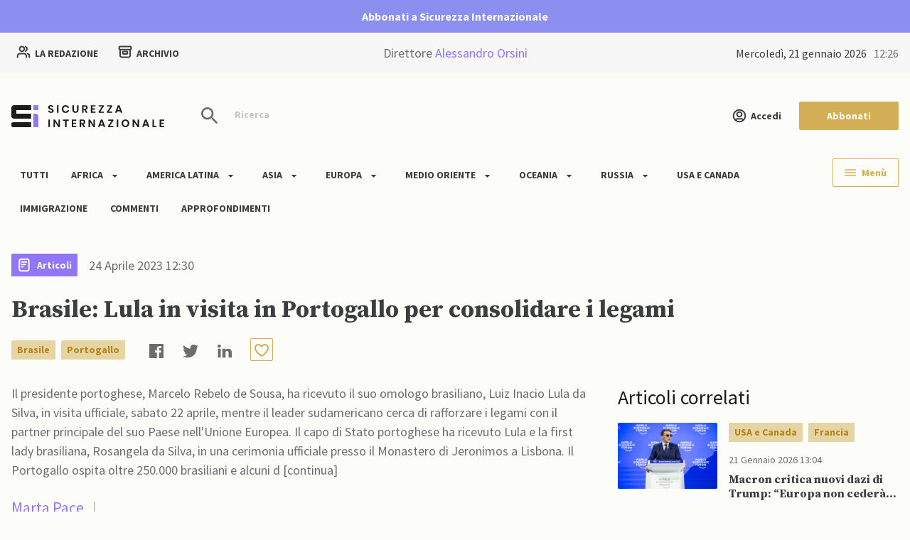

--- FILE ---
content_type: text/html; charset=UTF-8
request_url: https://www.sicurezzainternazionale.com/america-latina/brasile-lula-in-visita-in-portogallo-per-consolidare-i-legami/
body_size: 51194
content:
<!DOCTYPE html>
<html lang="it-IT" prefix="og: https://ogp.me/ns#">

<head>
    <meta charset="UTF-8">
    <meta name="viewport" content="width=device-width, initial-scale=1.0">
    <meta http-equiv="X-UA-Compatible" content="ie=edge">
    <meta name="description" content="Il sito d&#039;informazione che dà voce a tutti gli Stati, senza discriminarli in base ai blocchi di appartenenza">

    <link rel="manifest" href="https://www.sicurezzainternazionale.com/wp-content/themes/bb-theme-child/assets/manifest.json">

    <link rel='stylesheet' id='elementor-icons-shared-0-css'
        href='/wp-content/plugins/elementor/assets/lib/font-awesome/css/fontawesome.min.css?ver=5.15.3'
        type='text/css' media='all' />
    <link rel='stylesheet' id='elementor-icons-fa-solid-css'
        href='/wp-content/plugins/elementor/assets/lib/font-awesome/css/solid.min.css?ver=5.15.3' type='text/css'
        media='all' />

    
<!-- Search Engine Optimization by Rank Math PRO - https://s.rankmath.com/home -->
<title>Brasile: Lula in visita in Portogallo per consolidare i legami - Sicurezza Internazionale</title>
<meta name="description" content="Il presidente portoghese, Marcelo Rebelo de Sousa, ha ricevuto il suo omologo brasiliano, Luiz Inacio Lula da Silva, in visita ufficiale"/>
<meta name="robots" content="follow, index, max-snippet:-1, max-video-preview:-1, max-image-preview:large"/>
<link rel="canonical" href="https://www.sicurezzainternazionale.com/america-latina/brasile-lula-in-visita-in-portogallo-per-consolidare-i-legami/" />
<meta property="og:locale" content="it_IT" />
<meta property="og:type" content="article" />
<meta property="og:title" content="Brasile: Lula in visita in Portogallo per consolidare i legami - Sicurezza Internazionale" />
<meta property="og:description" content="Il presidente portoghese, Marcelo Rebelo de Sousa, ha ricevuto il suo omologo brasiliano, Luiz Inacio Lula da Silva, in visita ufficiale" />
<meta property="og:url" content="https://www.sicurezzainternazionale.com/america-latina/brasile-lula-in-visita-in-portogallo-per-consolidare-i-legami/" />
<meta property="og:site_name" content="Sicurezza Internazionale" />
<meta property="article:section" content="America Latina" />
<meta property="og:updated_time" content="2023-04-24T12:38:54+02:00" />
<meta property="article:published_time" content="2023-04-24T12:30:00+02:00" />
<meta property="article:modified_time" content="2023-04-24T12:38:54+02:00" />
<meta name="twitter:card" content="summary_large_image" />
<meta name="twitter:title" content="Brasile: Lula in visita in Portogallo per consolidare i legami - Sicurezza Internazionale" />
<meta name="twitter:description" content="Il presidente portoghese, Marcelo Rebelo de Sousa, ha ricevuto il suo omologo brasiliano, Luiz Inacio Lula da Silva, in visita ufficiale" />
<meta name="twitter:label1" content="Scritto da" />
<meta name="twitter:data1" content="Marta Pace" />
<meta name="twitter:label2" content="Tempo di lettura" />
<meta name="twitter:data2" content="3 minuti" />
<script type="application/ld+json" class="rank-math-schema-pro">{"@context":"https://schema.org","@graph":[{"@type":"Organization","@id":"https://www.sicurezzainternazionale.com/#organization","name":"Sicurezza Internazionale","url":"https://www.sicurezzainternazionale.com","logo":{"@type":"ImageObject","@id":"https://www.sicurezzainternazionale.com/#logo","url":"https://support-sicint.baasbox.dev/wp-content/uploads/2022/08/Sicurezza_Internazionale_Small.svg","contentUrl":"https://support-sicint.baasbox.dev/wp-content/uploads/2022/08/Sicurezza_Internazionale_Small.svg","caption":"Sicurezza Internazionale","inLanguage":"it-IT","width":"30","height":"24"}},{"@type":"WebSite","@id":"https://www.sicurezzainternazionale.com/#website","url":"https://www.sicurezzainternazionale.com","name":"Sicurezza Internazionale","publisher":{"@id":"https://www.sicurezzainternazionale.com/#organization"},"inLanguage":"it-IT"},{"@type":"WebPage","@id":"https://www.sicurezzainternazionale.com/america-latina/brasile-lula-in-visita-in-portogallo-per-consolidare-i-legami/#webpage","url":"https://www.sicurezzainternazionale.com/america-latina/brasile-lula-in-visita-in-portogallo-per-consolidare-i-legami/","name":"Brasile: Lula in visita in Portogallo per consolidare i legami - Sicurezza Internazionale","datePublished":"2023-04-24T12:30:00+02:00","dateModified":"2023-04-24T12:38:54+02:00","isPartOf":{"@id":"https://www.sicurezzainternazionale.com/#website"},"inLanguage":"it-IT"},{"@type":"Person","@id":"https://www.sicurezzainternazionale.com/author/marta-pace/","name":"Marta Pace","url":"https://www.sicurezzainternazionale.com/author/marta-pace/","image":{"@type":"ImageObject","@id":"https://secure.gravatar.com/avatar/8605f96315b36eab04e1e55488548b36?s=96&amp;d=mm&amp;r=g","url":"https://secure.gravatar.com/avatar/8605f96315b36eab04e1e55488548b36?s=96&amp;d=mm&amp;r=g","caption":"Marta Pace","inLanguage":"it-IT"},"worksFor":{"@id":"https://www.sicurezzainternazionale.com/#organization"}},{"@type":"NewsArticle","headline":"Brasile: Lula in visita in Portogallo per consolidare i legami - Sicurezza Internazionale","datePublished":"2023-04-24T12:30:00+02:00","dateModified":"2023-04-24T12:38:54+02:00","author":{"@id":"https://www.sicurezzainternazionale.com/author/marta-pace/"},"publisher":{"@id":"https://www.sicurezzainternazionale.com/#organization"},"description":"Il presidente portoghese, Marcelo Rebelo de Sousa, ha ricevuto il suo omologo brasiliano, Luiz Inacio Lula da Silva, in visita ufficiale","copyrightYear":"2023","copyrightHolder":{"@id":"https://www.sicurezzainternazionale.com/#organization"},"name":"Brasile: Lula in visita in Portogallo per consolidare i legami - Sicurezza Internazionale","@id":"https://www.sicurezzainternazionale.com/america-latina/brasile-lula-in-visita-in-portogallo-per-consolidare-i-legami/#richSnippet","isPartOf":{"@id":"https://www.sicurezzainternazionale.com/america-latina/brasile-lula-in-visita-in-portogallo-per-consolidare-i-legami/#webpage"},"inLanguage":"it-IT","mainEntityOfPage":{"@id":"https://www.sicurezzainternazionale.com/america-latina/brasile-lula-in-visita-in-portogallo-per-consolidare-i-legami/#webpage"}}]}</script>
<!-- /Rank Math WordPress SEO plugin -->

<link rel='dns-prefetch' href='//s.w.org' />
<link rel="alternate" type="application/rss+xml" title="Sicurezza Internazionale &raquo; Feed" href="https://www.sicurezzainternazionale.com/feed/" />
<link rel="alternate" type="application/rss+xml" title="Sicurezza Internazionale &raquo; Feed dei commenti" href="https://www.sicurezzainternazionale.com/comments/feed/" />
<link rel="alternate" type="application/rss+xml" title="Sicurezza Internazionale &raquo; Brasile: Lula in visita in Portogallo per consolidare i legami Feed dei commenti" href="https://www.sicurezzainternazionale.com/america-latina/brasile-lula-in-visita-in-portogallo-per-consolidare-i-legami/feed/" />
<script type="text/javascript">
window._wpemojiSettings = {"baseUrl":"https:\/\/s.w.org\/images\/core\/emoji\/14.0.0\/72x72\/","ext":".png","svgUrl":"https:\/\/s.w.org\/images\/core\/emoji\/14.0.0\/svg\/","svgExt":".svg","source":{"concatemoji":"https:\/\/www.sicurezzainternazionale.com\/wp-includes\/js\/wp-emoji-release.min.js?ver=6.0.2"}};
/*! This file is auto-generated */
!function(e,a,t){var n,r,o,i=a.createElement("canvas"),p=i.getContext&&i.getContext("2d");function s(e,t){var a=String.fromCharCode,e=(p.clearRect(0,0,i.width,i.height),p.fillText(a.apply(this,e),0,0),i.toDataURL());return p.clearRect(0,0,i.width,i.height),p.fillText(a.apply(this,t),0,0),e===i.toDataURL()}function c(e){var t=a.createElement("script");t.src=e,t.defer=t.type="text/javascript",a.getElementsByTagName("head")[0].appendChild(t)}for(o=Array("flag","emoji"),t.supports={everything:!0,everythingExceptFlag:!0},r=0;r<o.length;r++)t.supports[o[r]]=function(e){if(!p||!p.fillText)return!1;switch(p.textBaseline="top",p.font="600 32px Arial",e){case"flag":return s([127987,65039,8205,9895,65039],[127987,65039,8203,9895,65039])?!1:!s([55356,56826,55356,56819],[55356,56826,8203,55356,56819])&&!s([55356,57332,56128,56423,56128,56418,56128,56421,56128,56430,56128,56423,56128,56447],[55356,57332,8203,56128,56423,8203,56128,56418,8203,56128,56421,8203,56128,56430,8203,56128,56423,8203,56128,56447]);case"emoji":return!s([129777,127995,8205,129778,127999],[129777,127995,8203,129778,127999])}return!1}(o[r]),t.supports.everything=t.supports.everything&&t.supports[o[r]],"flag"!==o[r]&&(t.supports.everythingExceptFlag=t.supports.everythingExceptFlag&&t.supports[o[r]]);t.supports.everythingExceptFlag=t.supports.everythingExceptFlag&&!t.supports.flag,t.DOMReady=!1,t.readyCallback=function(){t.DOMReady=!0},t.supports.everything||(n=function(){t.readyCallback()},a.addEventListener?(a.addEventListener("DOMContentLoaded",n,!1),e.addEventListener("load",n,!1)):(e.attachEvent("onload",n),a.attachEvent("onreadystatechange",function(){"complete"===a.readyState&&t.readyCallback()})),(e=t.source||{}).concatemoji?c(e.concatemoji):e.wpemoji&&e.twemoji&&(c(e.twemoji),c(e.wpemoji)))}(window,document,window._wpemojiSettings);
</script>
<style type="text/css">
img.wp-smiley,
img.emoji {
	display: inline !important;
	border: none !important;
	box-shadow: none !important;
	height: 1em !important;
	width: 1em !important;
	margin: 0 0.07em !important;
	vertical-align: -0.1em !important;
	background: none !important;
	padding: 0 !important;
}
</style>
	<link rel='stylesheet' id='wp-block-library-css'  href='https://www.sicurezzainternazionale.com/wp-includes/css/dist/block-library/style.min.css?ver=6.0.2' type='text/css' media='all' />
<link rel='stylesheet' id='wc-blocks-vendors-style-css'  href='https://www.sicurezzainternazionale.com/wp-content/plugins/woocommerce/packages/woocommerce-blocks/build/wc-blocks-vendors-style.css?ver=8.0.0' type='text/css' media='all' />
<link rel='stylesheet' id='wc-blocks-style-css'  href='https://www.sicurezzainternazionale.com/wp-content/plugins/woocommerce/packages/woocommerce-blocks/build/wc-blocks-style.css?ver=8.0.0' type='text/css' media='all' />
<style id='global-styles-inline-css' type='text/css'>
body{--wp--preset--color--black: #000000;--wp--preset--color--cyan-bluish-gray: #abb8c3;--wp--preset--color--white: #ffffff;--wp--preset--color--pale-pink: #f78da7;--wp--preset--color--vivid-red: #cf2e2e;--wp--preset--color--luminous-vivid-orange: #ff6900;--wp--preset--color--luminous-vivid-amber: #fcb900;--wp--preset--color--light-green-cyan: #7bdcb5;--wp--preset--color--vivid-green-cyan: #00d084;--wp--preset--color--pale-cyan-blue: #8ed1fc;--wp--preset--color--vivid-cyan-blue: #0693e3;--wp--preset--color--vivid-purple: #9b51e0;--wp--preset--gradient--vivid-cyan-blue-to-vivid-purple: linear-gradient(135deg,rgba(6,147,227,1) 0%,rgb(155,81,224) 100%);--wp--preset--gradient--light-green-cyan-to-vivid-green-cyan: linear-gradient(135deg,rgb(122,220,180) 0%,rgb(0,208,130) 100%);--wp--preset--gradient--luminous-vivid-amber-to-luminous-vivid-orange: linear-gradient(135deg,rgba(252,185,0,1) 0%,rgba(255,105,0,1) 100%);--wp--preset--gradient--luminous-vivid-orange-to-vivid-red: linear-gradient(135deg,rgba(255,105,0,1) 0%,rgb(207,46,46) 100%);--wp--preset--gradient--very-light-gray-to-cyan-bluish-gray: linear-gradient(135deg,rgb(238,238,238) 0%,rgb(169,184,195) 100%);--wp--preset--gradient--cool-to-warm-spectrum: linear-gradient(135deg,rgb(74,234,220) 0%,rgb(151,120,209) 20%,rgb(207,42,186) 40%,rgb(238,44,130) 60%,rgb(251,105,98) 80%,rgb(254,248,76) 100%);--wp--preset--gradient--blush-light-purple: linear-gradient(135deg,rgb(255,206,236) 0%,rgb(152,150,240) 100%);--wp--preset--gradient--blush-bordeaux: linear-gradient(135deg,rgb(254,205,165) 0%,rgb(254,45,45) 50%,rgb(107,0,62) 100%);--wp--preset--gradient--luminous-dusk: linear-gradient(135deg,rgb(255,203,112) 0%,rgb(199,81,192) 50%,rgb(65,88,208) 100%);--wp--preset--gradient--pale-ocean: linear-gradient(135deg,rgb(255,245,203) 0%,rgb(182,227,212) 50%,rgb(51,167,181) 100%);--wp--preset--gradient--electric-grass: linear-gradient(135deg,rgb(202,248,128) 0%,rgb(113,206,126) 100%);--wp--preset--gradient--midnight: linear-gradient(135deg,rgb(2,3,129) 0%,rgb(40,116,252) 100%);--wp--preset--duotone--dark-grayscale: url('#wp-duotone-dark-grayscale');--wp--preset--duotone--grayscale: url('#wp-duotone-grayscale');--wp--preset--duotone--purple-yellow: url('#wp-duotone-purple-yellow');--wp--preset--duotone--blue-red: url('#wp-duotone-blue-red');--wp--preset--duotone--midnight: url('#wp-duotone-midnight');--wp--preset--duotone--magenta-yellow: url('#wp-duotone-magenta-yellow');--wp--preset--duotone--purple-green: url('#wp-duotone-purple-green');--wp--preset--duotone--blue-orange: url('#wp-duotone-blue-orange');--wp--preset--font-size--small: 13px;--wp--preset--font-size--medium: 20px;--wp--preset--font-size--large: 36px;--wp--preset--font-size--x-large: 42px;}.has-black-color{color: var(--wp--preset--color--black) !important;}.has-cyan-bluish-gray-color{color: var(--wp--preset--color--cyan-bluish-gray) !important;}.has-white-color{color: var(--wp--preset--color--white) !important;}.has-pale-pink-color{color: var(--wp--preset--color--pale-pink) !important;}.has-vivid-red-color{color: var(--wp--preset--color--vivid-red) !important;}.has-luminous-vivid-orange-color{color: var(--wp--preset--color--luminous-vivid-orange) !important;}.has-luminous-vivid-amber-color{color: var(--wp--preset--color--luminous-vivid-amber) !important;}.has-light-green-cyan-color{color: var(--wp--preset--color--light-green-cyan) !important;}.has-vivid-green-cyan-color{color: var(--wp--preset--color--vivid-green-cyan) !important;}.has-pale-cyan-blue-color{color: var(--wp--preset--color--pale-cyan-blue) !important;}.has-vivid-cyan-blue-color{color: var(--wp--preset--color--vivid-cyan-blue) !important;}.has-vivid-purple-color{color: var(--wp--preset--color--vivid-purple) !important;}.has-black-background-color{background-color: var(--wp--preset--color--black) !important;}.has-cyan-bluish-gray-background-color{background-color: var(--wp--preset--color--cyan-bluish-gray) !important;}.has-white-background-color{background-color: var(--wp--preset--color--white) !important;}.has-pale-pink-background-color{background-color: var(--wp--preset--color--pale-pink) !important;}.has-vivid-red-background-color{background-color: var(--wp--preset--color--vivid-red) !important;}.has-luminous-vivid-orange-background-color{background-color: var(--wp--preset--color--luminous-vivid-orange) !important;}.has-luminous-vivid-amber-background-color{background-color: var(--wp--preset--color--luminous-vivid-amber) !important;}.has-light-green-cyan-background-color{background-color: var(--wp--preset--color--light-green-cyan) !important;}.has-vivid-green-cyan-background-color{background-color: var(--wp--preset--color--vivid-green-cyan) !important;}.has-pale-cyan-blue-background-color{background-color: var(--wp--preset--color--pale-cyan-blue) !important;}.has-vivid-cyan-blue-background-color{background-color: var(--wp--preset--color--vivid-cyan-blue) !important;}.has-vivid-purple-background-color{background-color: var(--wp--preset--color--vivid-purple) !important;}.has-black-border-color{border-color: var(--wp--preset--color--black) !important;}.has-cyan-bluish-gray-border-color{border-color: var(--wp--preset--color--cyan-bluish-gray) !important;}.has-white-border-color{border-color: var(--wp--preset--color--white) !important;}.has-pale-pink-border-color{border-color: var(--wp--preset--color--pale-pink) !important;}.has-vivid-red-border-color{border-color: var(--wp--preset--color--vivid-red) !important;}.has-luminous-vivid-orange-border-color{border-color: var(--wp--preset--color--luminous-vivid-orange) !important;}.has-luminous-vivid-amber-border-color{border-color: var(--wp--preset--color--luminous-vivid-amber) !important;}.has-light-green-cyan-border-color{border-color: var(--wp--preset--color--light-green-cyan) !important;}.has-vivid-green-cyan-border-color{border-color: var(--wp--preset--color--vivid-green-cyan) !important;}.has-pale-cyan-blue-border-color{border-color: var(--wp--preset--color--pale-cyan-blue) !important;}.has-vivid-cyan-blue-border-color{border-color: var(--wp--preset--color--vivid-cyan-blue) !important;}.has-vivid-purple-border-color{border-color: var(--wp--preset--color--vivid-purple) !important;}.has-vivid-cyan-blue-to-vivid-purple-gradient-background{background: var(--wp--preset--gradient--vivid-cyan-blue-to-vivid-purple) !important;}.has-light-green-cyan-to-vivid-green-cyan-gradient-background{background: var(--wp--preset--gradient--light-green-cyan-to-vivid-green-cyan) !important;}.has-luminous-vivid-amber-to-luminous-vivid-orange-gradient-background{background: var(--wp--preset--gradient--luminous-vivid-amber-to-luminous-vivid-orange) !important;}.has-luminous-vivid-orange-to-vivid-red-gradient-background{background: var(--wp--preset--gradient--luminous-vivid-orange-to-vivid-red) !important;}.has-very-light-gray-to-cyan-bluish-gray-gradient-background{background: var(--wp--preset--gradient--very-light-gray-to-cyan-bluish-gray) !important;}.has-cool-to-warm-spectrum-gradient-background{background: var(--wp--preset--gradient--cool-to-warm-spectrum) !important;}.has-blush-light-purple-gradient-background{background: var(--wp--preset--gradient--blush-light-purple) !important;}.has-blush-bordeaux-gradient-background{background: var(--wp--preset--gradient--blush-bordeaux) !important;}.has-luminous-dusk-gradient-background{background: var(--wp--preset--gradient--luminous-dusk) !important;}.has-pale-ocean-gradient-background{background: var(--wp--preset--gradient--pale-ocean) !important;}.has-electric-grass-gradient-background{background: var(--wp--preset--gradient--electric-grass) !important;}.has-midnight-gradient-background{background: var(--wp--preset--gradient--midnight) !important;}.has-small-font-size{font-size: var(--wp--preset--font-size--small) !important;}.has-medium-font-size{font-size: var(--wp--preset--font-size--medium) !important;}.has-large-font-size{font-size: var(--wp--preset--font-size--large) !important;}.has-x-large-font-size{font-size: var(--wp--preset--font-size--x-large) !important;}
</style>
<link rel='stylesheet' id='contact-form-7-css'  href='https://www.sicurezzainternazionale.com/wp-content/plugins/contact-form-7/includes/css/styles.css?ver=5.6.1' type='text/css' media='all' />
<link rel='stylesheet' id='duir-d-soul-css'  href='https://www.sicurezzainternazionale.com/wp-content/plugins/duir-d-soul-1.0.7/public/css/bb-wiki-public.css?ver=1.0.7' type='text/css' media='all' />
<link rel='stylesheet' id='woocommerce-layout-css'  href='https://www.sicurezzainternazionale.com/wp-content/plugins/woocommerce/assets/css/woocommerce-layout.css?ver=6.8.0' type='text/css' media='all' />
<link rel='stylesheet' id='woocommerce-smallscreen-css'  href='https://www.sicurezzainternazionale.com/wp-content/plugins/woocommerce/assets/css/woocommerce-smallscreen.css?ver=6.8.0' type='text/css' media='only screen and (max-width: 768px)' />
<link rel='stylesheet' id='woocommerce-general-css'  href='https://www.sicurezzainternazionale.com/wp-content/plugins/woocommerce/assets/css/woocommerce.css?ver=6.8.0' type='text/css' media='all' />
<style id='woocommerce-inline-inline-css' type='text/css'>
.woocommerce form .form-row .required { visibility: visible; }
</style>
<link rel='stylesheet' id='wpcf7-redirect-script-frontend-css'  href='https://www.sicurezzainternazionale.com/wp-content/plugins/wpcf7-redirect/build/css/wpcf7-redirect-frontend.min.css?ver=6.0.2' type='text/css' media='all' />
<link rel='stylesheet' id='wc-gateway-ppec-frontend-css'  href='https://www.sicurezzainternazionale.com/wp-content/plugins/woocommerce-gateway-paypal-express-checkout/assets/css/wc-gateway-ppec-frontend.css?ver=2.1.3' type='text/css' media='all' />
<link rel='stylesheet' id='wc-memberships-frontend-css'  href='https://www.sicurezzainternazionale.com/wp-content/plugins/woocommerce-memberships/assets/css/frontend/wc-memberships-frontend.min.css?ver=1.22.3' type='text/css' media='all' />
<link rel='stylesheet' id='my-style-css'  href='https://www.sicurezzainternazionale.com/wp-content/themes/bb-theme-child/style.css?ver=5.4' type='text/css' media='all' />
<link rel='stylesheet' id='woo-style-css'  href='https://www.sicurezzainternazionale.com/wp-content/themes/bb-theme-child/stylewoocommerce.css?ver=5.0' type='text/css' media='all' />
<link rel='stylesheet' id='animations-style-css'  href='https://www.sicurezzainternazionale.com/wp-content/themes/bb-theme-child/styleanimations.css?ver=5.0' type='text/css' media='all' />
<link rel='stylesheet' id='bb-multiple-select-css-css'  href='https://www.sicurezzainternazionale.com/wp-content/themes/bb-theme/assets/css/multiple-select.min.css?ver=6.0.2' type='text/css' media='all' />
<link rel='stylesheet' id='bb-flatpickr-css-css'  href='https://www.sicurezzainternazionale.com/wp-content/themes/bb-theme/assets/css/flatpickr.min.css?ver=6.0.2' type='text/css' media='all' />
<link rel='stylesheet' id='bb-swiper-bundle-css-css'  href='https://www.sicurezzainternazionale.com/wp-content/themes/bb-theme/assets/css/swiper-bundle.min.css?ver=6.0.2' type='text/css' media='all' />
<link rel='stylesheet' id='bb-locomotive-scroll-css-css'  href='https://www.sicurezzainternazionale.com/wp-content/themes/bb-theme/assets/css/locomotive-scroll.css?ver=6.0.2' type='text/css' media='all' />
<link rel='stylesheet' id='bb-style-animation-css-css'  href='https://www.sicurezzainternazionale.com/wp-content/themes/bb-theme/assets/css/animation.css?ver=3.0' type='text/css' media='all' />
<link rel='stylesheet' id='bb-style-default-css-css'  href='https://www.sicurezzainternazionale.com/wp-content/themes/bb-theme/style.css?ver=3.0' type='text/css' media='all' />
<script type='text/javascript' src='https://www.sicurezzainternazionale.com/wp-includes/js/jquery/jquery.min.js?ver=3.6.0' id='jquery-core-js'></script>
<script type='text/javascript' src='https://www.sicurezzainternazionale.com/wp-includes/js/jquery/jquery-migrate.min.js?ver=3.3.2' id='jquery-migrate-js'></script>
<script type='text/javascript' src='https://www.sicurezzainternazionale.com/wp-content/plugins/duir-d-soul-1.0.7/public/js/bb-wiki-public.js?ver=1.0.7' id='duir-d-soul-js'></script>
<link rel="https://api.w.org/" href="https://www.sicurezzainternazionale.com/wp-json/" /><link rel="alternate" type="application/json" href="https://www.sicurezzainternazionale.com/wp-json/wp/v2/posts/29111" /><link rel="EditURI" type="application/rsd+xml" title="RSD" href="https://www.sicurezzainternazionale.com/xmlrpc.php?rsd" />
<link rel="wlwmanifest" type="application/wlwmanifest+xml" href="https://www.sicurezzainternazionale.com/wp-includes/wlwmanifest.xml" /> 
<meta name="generator" content="WordPress 6.0.2" />
<link rel='shortlink' href='https://www.sicurezzainternazionale.com/?p=29111' />
<link rel="alternate" type="application/json+oembed" href="https://www.sicurezzainternazionale.com/wp-json/oembed/1.0/embed?url=https%3A%2F%2Fwww.sicurezzainternazionale.com%2Famerica-latina%2Fbrasile-lula-in-visita-in-portogallo-per-consolidare-i-legami%2F" />
<link rel="alternate" type="text/xml+oembed" href="https://www.sicurezzainternazionale.com/wp-json/oembed/1.0/embed?url=https%3A%2F%2Fwww.sicurezzainternazionale.com%2Famerica-latina%2Fbrasile-lula-in-visita-in-portogallo-per-consolidare-i-legami%2F&#038;format=xml" />
<!-- HFCM by 99 Robots - Snippet # 1: Cookie Bar -->
<script type="text/javascript" src="https://cdn.jsdelivr.net/npm/cookie-bar/cookiebar-latest.min.js?forceLang=it&customize=1&tracking=1&thirdparty=1&always=1&showNoConsent=1&showPolicyLink=1&remember=30&privacyPage=https%3A%2F%2Fwww.sicurezzainternazionale.com%2Fprivacy-e-cookie-policy"></script>
<!-- /end HFCM by 99 Robots -->
	<noscript><style>.woocommerce-product-gallery{ opacity: 1 !important; }</style></noscript>
	<link rel="icon" href="https://www.sicurezzainternazionale.com/wp-content/uploads/2022/08/Group-938.svg" sizes="32x32" />
<link rel="icon" href="https://www.sicurezzainternazionale.com/wp-content/uploads/2022/08/Group-938.svg" sizes="192x192" />
<link rel="apple-touch-icon" href="https://www.sicurezzainternazionale.com/wp-content/uploads/2022/08/Group-938.svg" />
<meta name="msapplication-TileImage" content="https://www.sicurezzainternazionale.com/wp-content/uploads/2022/08/Group-938.svg" />

</head>

<body class="post-template-default single single-post postid-29111 single-format-standard theme-bb-theme woocommerce-no-js elementor-default elementor-kit-7">


    <section class="bb-header-menu">
        <svg width="24" height="24" viewBox="0 0 24 24" xmlns="http://www.w3.org/2000/svg" data-name="Icon/Close"
            class="menu-toggle__close">
            <path fill-rule="evenodd" clip-rule="evenodd"
                d="M22 3.76101L20.239 2L12 10.2075L3.76101 2L2 3.76101L10.2075 12L2 20.239L3.76101 22L12 13.7925L20.239 22L22 20.239L13.7925 12L22 3.76101Z"
                fill="#161B1C" />
        </svg>
        <a href="https://www.sicurezzainternazionale.com/wp-admin//nav-menus.php">Add menu</a>    </section>
                <section class="bb-header-banner">
                <div class="container">
                    <h3 class="mb-0"><a title="Abbonati a Sicurezza Internazionale" href="https://www.sicurezzainternazionale.com/abbonamenti/" class="mb-0">Abbonati a Sicurezza Internazionale</a></h3>
                </div>
            </section>
            <section class="bb-header-actions">
        <div class="container">
            <div class="d-grid">
                <div class="col">
                    <a class="me-4 btn btn-icon btn-icon-right" href="/redazione" title="Redazione">
                        <svg width="20" height="18" viewBox="0 0 20 18" fill="none" xmlns="http://www.w3.org/2000/svg">
                            <path d="M18.3333 16.5V14.8333C18.3333 13.2801 17.271 11.9751 15.8333 11.605M12.9166 1.7423C14.1382 2.23679 15 3.43443 15 4.83333C15 6.23224 14.1382 7.42988 12.9166 7.92437M14.1666 16.5C14.1666 14.9469 14.1666 14.1703 13.9129 13.5577C13.5746 12.741 12.9257 12.092 12.1089 11.7537C11.4963 11.5 10.7198 11.5 9.16663 11.5H6.66663C5.11349 11.5 4.33692 11.5 3.72435 11.7537C2.90759 12.092 2.25867 12.741 1.92036 13.5577C1.66663 14.1703 1.66663 14.9469 1.66663 16.5M11.25 4.83333C11.25 6.67428 9.75758 8.16667 7.91663 8.16667C6.07568 8.16667 4.58329 6.67428 4.58329 4.83333C4.58329 2.99238 6.07568 1.5 7.91663 1.5C9.75758 1.5 11.25 2.99238 11.25 4.83333Z"
                                stroke="#3B3D3E" stroke-width="2" stroke-linecap="round" stroke-linejoin="round" />
                        </svg>
                        La redazione
                    </a>
                    <a class="btn btn-icon btn-icon-right" href="/ricerca" title="Ricerca">
                        <svg width="20" height="20" viewBox="0 0 20 20" fill="none" xmlns="http://www.w3.org/2000/svg">
                            <path d="M17.0834 6.66667V13.5C17.0834 14.9001 17.0834 15.6002 16.8109 16.135C16.5712 16.6054 16.1887 16.9878 15.7183 17.2275C15.1836 17.5 14.4835 17.5 13.0834 17.5H6.91669C5.51656 17.5 4.81649 17.5 4.28171 17.2275C3.81131 16.9878 3.42885 16.6054 3.18917 16.135C2.91669 15.6002 2.91669 14.9001 2.91669 13.5V6.66667M3.00002 2.5H17C17.4667 2.5 17.7001 2.5 17.8783 2.59083C18.0351 2.67072 18.1626 2.79821 18.2425 2.95501C18.3334 3.13327 18.3334 3.36662 18.3334 3.83333V5.33333C18.3334 5.80004 18.3334 6.0334 18.2425 6.21166C18.1626 6.36846 18.0351 6.49594 17.8783 6.57584C17.7001 6.66667 17.4667 6.66667 17 6.66667H3.00002C2.53331 6.66667 2.29995 6.66667 2.12169 6.57584C1.96489 6.49594 1.83741 6.36846 1.75751 6.21166C1.66669 6.0334 1.66669 5.80004 1.66669 5.33333V3.83333C1.66669 3.36662 1.66669 3.13327 1.75751 2.95501C1.83741 2.79821 1.96489 2.67072 2.12169 2.59083C2.29995 2.5 2.53331 2.5 3.00002 2.5ZM8.00002 9.58333H12C12.4667 9.58333 12.7001 9.58333 12.8783 9.67416C13.0351 9.75406 13.1626 9.88154 13.2425 10.0383C13.3334 10.2166 13.3334 10.45 13.3334 10.9167V11.5833C13.3334 12.05 13.3334 12.2834 13.2425 12.4617C13.1626 12.6185 13.0351 12.7459 12.8783 12.8258C12.7001 12.9167 12.4667 12.9167 12 12.9167H8.00002C7.53331 12.9167 7.29996 12.9167 7.1217 12.8258C6.96489 12.7459 6.83741 12.6185 6.75752 12.4617C6.66669 12.2834 6.66669 12.05 6.66669 11.5833V10.9167C6.66669 10.45 6.66669 10.2166 6.75752 10.0383C6.83741 9.88154 6.96489 9.75406 7.1217 9.67416C7.29996 9.58333 7.53331 9.58333 8.00002 9.58333Z"
                                stroke="#3B3D3E" stroke-width="2" stroke-linecap="round" stroke-linejoin="round" />
                        </svg>
                        Archivio
                    </a>
                </div>
                <div class="col d-none d-md-block text-center"><a style="color: #6C6E6E;" href="https://www.sicurezzainternazionale.com/redattore/alessandro-orsini/">Direttore <span style="color: #9177F7;">Alessandro Orsini</span></a></div>
                <div class="col date">
                    mercoledì, 21 Gennaio 2026<span id="clock"></span>
                </div>
            </div>
        </div>
    </section>
    <header class="bb-header">
        <div class="container">
            <div class="bb-header-section row">
                <div class="mobile-search headerSearchToggle">
                    <svg width="32" height="32" viewBox="0 0 32 32" fill="none" xmlns="http://www.w3.org/2000/svg">
                        <path fill-rule="evenodd" clip-rule="evenodd"
                            d="M20.6667 18.6667H19.6133L19.24 18.3067C20.5467 16.7867 21.3333 14.8133 21.3333 12.6667C21.3333 7.88 17.4533 4 12.6667 4C7.88 4 4 7.88 4 12.6667C4 17.4533 7.88 21.3333 12.6667 21.3333C14.8133 21.3333 16.7867 20.5467 18.3067 19.24L18.6667 19.6133V20.6667L25.3333 27.32L27.32 25.3333L20.6667 18.6667ZM12.6667 18.6667C9.34667 18.6667 6.66667 15.9867 6.66667 12.6667C6.66667 9.34667 9.34667 6.66667 12.6667 6.66667C15.9867 6.66667 18.6667 9.34667 18.6667 12.6667C18.6667 15.9867 15.9867 18.6667 12.6667 18.6667Z"
                            fill="#6C6E6E" />
                        <mask id="mask0_3009_20014" style="mask-type:alpha" maskUnits="userSpaceOnUse" x="4" y="4"
                            width="24" height="24">
                            <path fill-rule="evenodd" clip-rule="evenodd"
                                d="M20.6667 18.6667H19.6133L19.24 18.3067C20.5467 16.7867 21.3333 14.8133 21.3333 12.6667C21.3333 7.88 17.4533 4 12.6667 4C7.88 4 4 7.88 4 12.6667C4 17.4533 7.88 21.3333 12.6667 21.3333C14.8133 21.3333 16.7867 20.5467 18.3067 19.24L18.6667 19.6133V20.6667L25.3333 27.32L27.32 25.3333L20.6667 18.6667ZM12.6667 18.6667C9.34667 18.6667 6.66667 15.9867 6.66667 12.6667C6.66667 9.34667 9.34667 6.66667 12.6667 6.66667C15.9867 6.66667 18.6667 9.34667 18.6667 12.6667C18.6667 15.9867 15.9867 18.6667 12.6667 18.6667Z"
                                fill="white" />
                        </mask>
                        <g mask="url(#mask0_3009_20014)">
                        </g>
                    </svg>
                </div>
                <div class="logo col-12 col-md-6 col-xl-3">
                    <a class="navbar-brand" href="https://www.sicurezzainternazionale.com" title="Home">
                                                    <img src="https://www.sicurezzainternazionale.com/wp-content/uploads/2022/08/Sicurezza_Internazionale_Black.svg" alt="logo sito"
                                style="max-height: 43px;" class="bb-header-logo-mobile">
                                                                            <img src="https://www.sicurezzainternazionale.com/wp-content/uploads/2022/08/Sicurezza_Internazionale_Black.svg" alt="logo sito"
                                style="max-height: 43px;" class="bb-header-logo-desktop">
                                            </a>
                </div>
                <div class="search col-12 col-md-12 col-xl-6">
                    <div class="button headerSearchToggle">
                        <svg width="32" height="32" viewBox="0 0 32 32" fill="none" xmlns="http://www.w3.org/2000/svg">
                            <path fill-rule="evenodd" clip-rule="evenodd"
                                d="M20.6667 18.6667H19.6133L19.24 18.3067C20.5467 16.7867 21.3333 14.8133 21.3333 12.6667C21.3333 7.88 17.4533 4 12.6667 4C7.88 4 4 7.88 4 12.6667C4 17.4533 7.88 21.3333 12.6667 21.3333C14.8133 21.3333 16.7867 20.5467 18.3067 19.24L18.6667 19.6133V20.6667L25.3333 27.32L27.32 25.3333L20.6667 18.6667ZM12.6667 18.6667C9.34667 18.6667 6.66667 15.9867 6.66667 12.6667C6.66667 9.34667 9.34667 6.66667 12.6667 6.66667C15.9867 6.66667 18.6667 9.34667 18.6667 12.6667C18.6667 15.9867 15.9867 18.6667 12.6667 18.6667Z"
                                fill="#6C6E6E" />
                            <mask id="mask0_3009_20014" style="mask-type:alpha" maskUnits="userSpaceOnUse" x="4" y="4"
                                width="24" height="24">
                                <path fill-rule="evenodd" clip-rule="evenodd"
                                    d="M20.6667 18.6667H19.6133L19.24 18.3067C20.5467 16.7867 21.3333 14.8133 21.3333 12.6667C21.3333 7.88 17.4533 4 12.6667 4C7.88 4 4 7.88 4 12.6667C4 17.4533 7.88 21.3333 12.6667 21.3333C14.8133 21.3333 16.7867 20.5467 18.3067 19.24L18.6667 19.6133V20.6667L25.3333 27.32L27.32 25.3333L20.6667 18.6667ZM12.6667 18.6667C9.34667 18.6667 6.66667 15.9867 6.66667 12.6667C6.66667 9.34667 9.34667 6.66667 12.6667 6.66667C15.9867 6.66667 18.6667 9.34667 18.6667 12.6667C18.6667 15.9867 15.9867 18.6667 12.6667 18.6667Z"
                                    fill="white" />
                            </mask>
                            <g mask="url(#mask0_3009_20014)">
                            </g>
                        </svg>
                        Ricerca
                    </div>

                        <div class="search-box">
        <div class="container">
            <div class="si-search-filter">
                <div class="header-mobile">
                    <div class="filters-icon">
                        <div class="button">Filtri
                            <svg width="16" height="16" viewBox="0 0 16 16" fill="none" xmlns="http://www.w3.org/2000/svg">
                                <path d="M4 8H12M2 4H14M6 12H10" stroke="#6C6E6E" stroke-width="2" stroke-linecap="round" stroke-linejoin="round"></path>
                            </svg>
                        </div>
                    </div>

                    <div class="filters-close">
                        <svg class="me-0" width="32" height="32" viewBox="0 0 32 32" fill="none" xmlns="http://www.w3.org/2000/svg">
                            <path d="M24 8L8 24M8 8L24 24" stroke="#3B3D3E" stroke-width="3" stroke-linecap="round" stroke-linejoin="round"></path>
                        </svg>
                    </div>
                </div>
                <form id="formHeader" action="" >
                     <div class="text-icon">
                        <input type="text" id="textHeader" name="text" onkeyup="fetch()" placeholder="Prova con Immigrazione..." value=""></input>
                        <input type="submit" class="hidden-button" value="Cerca">
                        <div id="datafetch">Inserisci almeno 3 caratteri</div>
                    </div>
                    <div class="filters">
                        <h3 class="mb-0">Filtra per:</h3>
                                                <div class="select">
                                                        <select placeholder="Tutte le categorie"  multiple="multiple" class="multiple-select" name="category[]" id="categoryHeader">
                                <option value="45">Africa</option><option value="17">America Latina</option><option value="2278">Approfondimenti</option><option value="12">Asia</option><option value="1018">Commenti</option><option value="7">Europa</option><option value="22">Immigrazione</option><option value="70">Medio Oriente</option><option value="21">Oceania</option><option value="43">Russia</option><option value="1">Uncategorized</option><option value="56">USA e Canada</option>                            </select>
                        </div>
                                                <div class="select">
                            <select placeholder="Tutte le nazioni"  multiple="multiple" class="multiple-select" name="nation[]" id="nationHeader">
                                <option value="78">Afghanistan</option><option value="312">Albania</option><option value="98">Algeria</option><option value="113">Angola</option><option value="106">Arabia Saudita</option><option value="13">Argentina</option><option value="131">Armenia</option><option value="18">Australia</option><option value="887">Austria</option><option value="132">Azerbaigian</option><option value="1084">Bahamas</option><option value="790">Bahrein</option><option value="399">Balcani</option><option value="928">Bangladesh</option><option value="339">Belgio</option><option value="65">Benin</option><option value="134">Bielorussia</option><option value="14">Bolivia</option><option value="64">Bosnia-Erzegovina</option><option value="2273">Botswana</option><option value="15">Brasile</option><option value="202">Brunei</option><option value="654">Bruxelles</option><option value="347">Bulgaria</option><option value="76">Burkina Faso</option><option value="145">Burundi</option><option value="203">Cambogia</option><option value="1452">Camerun</option><option value="1754">Capo Verde</option><option value="97">Cecenia</option><option value="419">Ciad</option><option value="16">Cile</option><option value="150">Cina</option><option value="3">Cipro</option><option value="273">Colombia</option><option value="1530">Comore</option><option value="142">Corea del Nord</option><option value="143">Corea del Sud</option><option value="268">Costa d'Avorio</option><option value="408">Costa Rica</option><option value="400">Croazia</option><option value="388">Cuba</option><option value="2270">Daghestan</option><option value="105">Danimarca</option><option value="170">Ecuador</option><option value="96">Egitto</option><option value="414">El Salvador</option><option value="269">Emirati Arabi Uniti</option><option value="412">Eritrea</option><option value="104">Estonia</option><option value="1055">Eswatini</option><option value="305">Etiopia</option><option value="204">Filippine</option><option value="58">Finlandia</option><option value="5">Francia</option><option value="1131">Gabon</option><option value="262">Georgia</option><option value="6">Germania</option><option value="838">Ghana</option><option value="1059">Giamaica</option><option value="8">Giappone</option><option value="372">Gibuti</option><option value="694">Giordania</option><option value="265">Grecia</option><option value="2279">Groenlandia</option><option value="418">Guatemala</option><option value="296">Guinea</option><option value="2277">Guinea Equatoriale</option><option value="411">Guinea-Bissau</option><option value="2264">Guyana</option><option value="612">Haiti</option><option value="379">Honduras</option><option value="2268">Hong Kong</option><option value="9">India</option><option value="11">Indonesia</option><option value="10">Iran</option><option value="109">Iraq</option><option value="1118">Irlanda</option><option value="1375">Islanda</option><option value="1609">Isole Salomone</option><option value="123">Israele</option><option value="4">Italia</option><option value="182">Kazakistan</option><option value="413">Kenya</option><option value="99">Kirghizistan</option><option value="72">Kosovo</option><option value="791">Kuwait</option><option value="205">Laos</option><option value="355">Lettonia</option><option value="212">Libano</option><option value="2217">Liberia</option><option value="69">Libia</option><option value="95">Lituania</option><option value="333">Macedonia del Nord</option><option value="1242">Madagascar</option><option value="1143">Malawi</option><option value="2255">Maldive</option><option value="886">Malesia</option><option value="50">Mali</option><option value="378">Malta</option><option value="164">Marocco</option><option value="565">Mauritania</option><option value="2274">Mauritius</option><option value="19">Melanesia</option><option value="276">Messico</option><option value="20">Micronesia</option><option value="91">Moldavia</option><option value="464">Mongolia</option><option value="348">Montenegro</option><option value="101">Mozambico</option><option value="206">Myanmar</option><option value="410">Namibia</option><option value="2265">Naruru</option><option value="59">NATO</option><option value="2266">Nauru</option><option value="2271">Nepal</option><option value="286">Nicaragua</option><option value="67">Niger</option><option value="46">Nigeria</option><option value="88">Norvegia</option><option value="2269">Nuova Caledonia</option><option value="297">Nuova Zelanda</option><option value="244">Oman</option><option value="588">Paesi Bassi</option><option value="224">Pakistan</option><option value="125">Palestina</option><option value="409">Panama</option><option value="1391">Papua Nuova Guinea</option><option value="368">Paraguay</option><option value="332">Perù</option><option value="357">Polonia</option><option value="2280">Porto Rico</option><option value="271">Portogallo</option><option value="197">Qatar</option><option value="162">Regno Unito</option><option value="261">Repubblica Ceca</option><option value="229">Repubblica Centrafricana</option><option value="163">Repubblica del Congo</option><option value="880">Repubblica Dem. del Congo</option><option value="350">Repubblica Dominicana</option><option value="2252">Repubbliche Baltiche</option><option value="89">Romania</option><option value="272">Ruanda</option><option value="111">Russia</option><option value="850">São Tomé e Príncipe</option><option value="415">Senegal</option><option value="73">Serbia</option><option value="1552">Sierra Leone</option><option value="895">Singapore</option><option value="114">Siria</option><option value="1073">Slovacchia</option><option value="1117">Slovenia</option><option value="129">Somalia</option><option value="177">Spagna</option><option value="169">Sri Lanka</option><option value="267">Stati Uniti</option><option value="222">Sud Sudan</option><option value="270">Sudafrica</option><option value="160">Sudan</option><option value="369">Suriname</option><option value="60">Svezia</option><option value="545">Svizzera</option><option value="100">Tagikistan</option><option value="848">Taiwan</option><option value="266">Tanzania</option><option value="121">Thailandia</option><option value="1799">Timor Est</option><option value="183">Togo</option><option value="1676">Tonga</option><option value="2276">Trinidad e Tobago</option><option value="381">Tunisia</option><option value="71">Turchia</option><option value="890">Turkmenistan</option><option value="2267">Tuvalu</option><option value="44">Ucraina</option><option value="769">Uganda</option><option value="116">Ungheria</option><option value="370">Uruguay</option><option value="282">Uzbekistan</option><option value="138">Venezuela</option><option value="208">Vietnam</option><option value="242">Yemen</option><option value="781">Zambia</option><option value="334">Zimbabwe</option>                            </select>
                        </div>
                                                <div class="select">
                            <select placeholder="Tutte le tipologie"  multiple="multiple" class="multiple-select" name="type[]" id="typeHeader">
                                <option value="post">Articolo</option>
                                <option value="podcast">Podcast</option>
                                <option value="comment">Commento</option>
                                <option value="deepening">Approfondimento</option>
                                <option value="video">Video</option>
                            </select>
                        </div>
                                                <div class="selectCustom">
                            <div class="button">Periodo</div>
                            <div class="content">
                                <label >
                                    <input  checked  type="radio" name="data" value="sempre">Da sempre (tutti)<br>
                                </label>
                                <label class="dataPickerLabel">
                                    <input  type="radio" name="data" value="data">Scegli periodo
                                    <div class="dataPicker">
                                        <div id="dataPickerFrom">
                                            <label for="data-start">Da</label>
                                            <input placeholder="dd-mm-yyyy"   disabled  type="date"  name="data-start" value="" min="2000-01-01" max="2040-12-31">
                                        </div>
                                        <div id="dataPickerTo">
                                            <label for="data-end">a</label>
                                            <input placeholder="dd-mm-yyyy"  disabled  type="date"  name="data-end" value="" min="2000-01-01" max="2040-12-31">
                                        </div>
                                        <small class="dataPickerError">
                                            <svg width="14" height="14" viewBox="0 0 14 14" fill="none" xmlns="http://www.w3.org/2000/svg">
                                                <path fill-rule="evenodd" clip-rule="evenodd" d="M6.41699 4.66663C6.41699 4.34463 6.67833 4.08329 7.00033 4.08329C7.32233 4.08329 7.58366 4.34463 7.58366 4.66663C7.58366 4.98863 7.32233 5.24996 7.00033 5.24996C6.67833 5.24996 6.41699 4.98863 6.41699 4.66663ZM6.41699 6.41663C6.41699 6.09463 6.67833 5.83329 7.00033 5.83329C7.32233 5.83329 7.58366 6.09463 7.58366 6.41663V9.33329C7.58366 9.65529 7.32233 9.91663 7.00033 9.91663C6.67833 9.91663 6.41699 9.65529 6.41699 9.33329V6.41663ZM7.00032 11.6666C4.42724 11.6666 2.33366 9.57304 2.33366 6.99996C2.33366 4.42688 4.42724 2.33329 7.00032 2.33329C9.57341 2.33329 11.667 4.42688 11.667 6.99996C11.667 9.57304 9.57341 11.6666 7.00032 11.6666ZM7.00033 1.16663C3.77858 1.16663 1.16699 3.77821 1.16699 6.99996C1.16699 10.2217 3.77858 12.8333 7.00033 12.8333C10.2215 12.8333 12.8337 10.2217 12.8337 6.99996C12.8337 3.77821 10.2215 1.16663 7.00033 1.16663Z" fill="#FF4949"/>
                                                <mask id="mask0_824_1070" style="mask-type:alpha" maskUnits="userSpaceOnUse" x="1" y="1" width="12" height="12">
                                                    <path fill-rule="evenodd" clip-rule="evenodd" d="M6.41699 4.66663C6.41699 4.34463 6.67833 4.08329 7.00033 4.08329C7.32233 4.08329 7.58366 4.34463 7.58366 4.66663C7.58366 4.98863 7.32233 5.24996 7.00033 5.24996C6.67833 5.24996 6.41699 4.98863 6.41699 4.66663ZM6.41699 6.41663C6.41699 6.09463 6.67833 5.83329 7.00033 5.83329C7.32233 5.83329 7.58366 6.09463 7.58366 6.41663V9.33329C7.58366 9.65529 7.32233 9.91663 7.00033 9.91663C6.67833 9.91663 6.41699 9.65529 6.41699 9.33329V6.41663ZM7.00032 11.6666C4.42724 11.6666 2.33366 9.57304 2.33366 6.99996C2.33366 4.42688 4.42724 2.33329 7.00032 2.33329C9.57341 2.33329 11.667 4.42688 11.667 6.99996C11.667 9.57304 9.57341 11.6666 7.00032 11.6666ZM7.00033 1.16663C3.77858 1.16663 1.16699 3.77821 1.16699 6.99996C1.16699 10.2217 3.77858 12.8333 7.00033 12.8333C10.2215 12.8333 12.8337 10.2217 12.8337 6.99996C12.8337 3.77821 10.2215 1.16663 7.00033 1.16663Z" fill="white"/>
                                                </mask>
                                                <g mask="url(#mask0_824_1070)">
                                                </g>
                                            </svg>
                                            Seleziona entrambe le date
                                        </small>
                                        <small class="selectCustomError">
                                            <svg width="14" height="14" viewBox="0 0 14 14" fill="none" xmlns="http://www.w3.org/2000/svg">
                                                <path fill-rule="evenodd" clip-rule="evenodd" d="M6.41699 4.66663C6.41699 4.34463 6.67833 4.08329 7.00033 4.08329C7.32233 4.08329 7.58366 4.34463 7.58366 4.66663C7.58366 4.98863 7.32233 5.24996 7.00033 5.24996C6.67833 5.24996 6.41699 4.98863 6.41699 4.66663ZM6.41699 6.41663C6.41699 6.09463 6.67833 5.83329 7.00033 5.83329C7.32233 5.83329 7.58366 6.09463 7.58366 6.41663V9.33329C7.58366 9.65529 7.32233 9.91663 7.00033 9.91663C6.67833 9.91663 6.41699 9.65529 6.41699 9.33329V6.41663ZM7.00032 11.6666C4.42724 11.6666 2.33366 9.57304 2.33366 6.99996C2.33366 4.42688 4.42724 2.33329 7.00032 2.33329C9.57341 2.33329 11.667 4.42688 11.667 6.99996C11.667 9.57304 9.57341 11.6666 7.00032 11.6666ZM7.00033 1.16663C3.77858 1.16663 1.16699 3.77821 1.16699 6.99996C1.16699 10.2217 3.77858 12.8333 7.00033 12.8333C10.2215 12.8333 12.8337 10.2217 12.8337 6.99996C12.8337 3.77821 10.2215 1.16663 7.00033 1.16663Z" fill="#FF4949"/>
                                                <mask id="mask0_824_1070" style="mask-type:alpha" maskUnits="userSpaceOnUse" x="1" y="1" width="12" height="12">
                                                    <path fill-rule="evenodd" clip-rule="evenodd" d="M6.41699 4.66663C6.41699 4.34463 6.67833 4.08329 7.00033 4.08329C7.32233 4.08329 7.58366 4.34463 7.58366 4.66663C7.58366 4.98863 7.32233 5.24996 7.00033 5.24996C6.67833 5.24996 6.41699 4.98863 6.41699 4.66663ZM6.41699 6.41663C6.41699 6.09463 6.67833 5.83329 7.00033 5.83329C7.32233 5.83329 7.58366 6.09463 7.58366 6.41663V9.33329C7.58366 9.65529 7.32233 9.91663 7.00033 9.91663C6.67833 9.91663 6.41699 9.65529 6.41699 9.33329V6.41663ZM7.00032 11.6666C4.42724 11.6666 2.33366 9.57304 2.33366 6.99996C2.33366 4.42688 4.42724 2.33329 7.00032 2.33329C9.57341 2.33329 11.667 4.42688 11.667 6.99996C11.667 9.57304 9.57341 11.6666 7.00032 11.6666ZM7.00033 1.16663C3.77858 1.16663 1.16699 3.77821 1.16699 6.99996C1.16699 10.2217 3.77858 12.8333 7.00033 12.8333C10.2215 12.8333 12.8337 10.2217 12.8337 6.99996C12.8337 3.77821 10.2215 1.16663 7.00033 1.16663Z" fill="white"/>
                                                </mask>
                                                <g mask="url(#mask0_824_1070)">
                                                </g>
                                            </svg>
                                            Date non valide
                                        </small>
                                    </div>
                                </label>
                            </div>
                        </div>
                        <button class="btn-mini btn btn-primary "><strong>Applica filtri</strong></button>
                    </div>
                </form>
            </div>
            <div class="content">
                <h5 class="mb-5">Articoli consigliati</h5>
                <div class="si-header-nazioni-query"><div class="grid">    <div class="si-singe-post-card">
        <div class="si-singe-post-card-image">
            
            <a href="https://www.sicurezzainternazionale.com/usa-e-canada/macron-critica-nuovi-dazi-di-trump-europa-non-cedera-ai-bulli-ne-si-lascera-intimidire/" title="Macron critica nuovi dazi di Trump: “Europa non cederà ai bulli né si lascerà intimidire”">
                <img width="350" height="260" src="https://www.sicurezzainternazionale.com/wp-content/uploads/2026/01/ILFATTOSICUINT_20260121124824507_c656ba6be43729eaeb3fa3bdf01954e5-scaled.jpg" class="attachment-post-thumbnail size-post-thumbnail wp-post-image" alt="Macron critica nuovi dazi di Trump: “Europa non cederà ai bulli né si lascerà intimidire”" loading="lazy">            </a>
            <div class="si-singe-post-card-tipologia">
                <svg width="20" height="20" viewBox="0 0 20 20" fill="none" xmlns="http://www.w3.org/2000/svg"><path d="M11.6667 9.16602H6.66671M8.33337 12.4993H6.66671M13.3334 5.83268H6.66671M16.6667 5.66602V14.3327C16.6667 15.7328 16.6667 16.4329 16.3942 16.9677C16.1545 17.4381 15.7721 17.8205 15.3017 18.0602C14.7669 18.3327 14.0668 18.3327 12.6667 18.3327H7.33337C5.93324 18.3327 5.23318 18.3327 4.6984 18.0602C4.22799 17.8205 3.84554 17.4381 3.60586 16.9677C3.33337 16.4329 3.33337 15.7328 3.33337 14.3327V5.66602C3.33337 4.26588 3.33337 3.56582 3.60586 3.03104C3.84554 2.56063 4.22799 2.17818 4.6984 1.9385C5.23318 1.66602 5.93324 1.66602 7.33337 1.66602H12.6667C14.0668 1.66602 14.7669 1.66602 15.3017 1.9385C15.7721 2.17818 16.1545 2.56063 16.3942 3.03104C16.6667 3.56582 16.6667 4.26588 16.6667 5.66602Z" stroke="#FCFDF8" stroke-width="2" stroke-linecap="round" stroke-linejoin="round"/></svg><span>Articoli</span>            </div>
            <div class="si-singe-post-card-favorite">
                    <a class="post-favourite-button d-block" title="Abbonamenti" href="/abbonamenti"><i class="icon-heart-outline"></i></a>

<style>
    .post-favourite-button:before {
        content: url("data:image/svg+xml,%3Csvg width='24' height='24' viewBox='0 0 24 24' fill='none' xmlns='http://www.w3.org/2000/svg'%3E%3Cpath d='M11.6117 19.7605L11.6121 19.7607C11.7512 19.8453 11.8298 19.8952 11.8826 19.9288C11.9266 19.9568 11.9527 19.9734 11.9812 19.9893C11.9819 19.9896 11.9825 19.99 11.9832 19.9904L11.9847 19.9912C11.9842 19.9909 11.9836 19.9906 11.9832 19.9904L11.6117 19.7605ZM11.6117 19.7605C11.3099 19.5773 10.9664 19.3532 10.5891 19.0991M11.6117 19.7605L10.5891 19.0991M12.3857 19.7607L12.3862 19.7605C12.6879 19.5773 13.0314 19.3532 13.4087 19.0991C14.4757 18.3776 15.5349 17.5853 16.5106 16.6912C19.4122 14.0304 20.9989 11.2739 20.9989 8.49025C20.9989 6.00457 18.9843 3.99023 16.4989 3.99023C15.1261 3.99023 13.7191 4.75086 12.8217 5.91334L12.0131 6.96066L11.2262 5.897C10.3708 4.74073 8.98335 3.99023 7.4989 3.99023C5.01354 3.99023 2.9989 6.00457 2.9989 8.49025C2.9989 11.2739 4.58548 14.0303 7.48701 16.691L12.3857 19.7607ZM12.3857 19.7607C12.2466 19.8453 12.1681 19.8952 12.1152 19.9288C12.0712 19.9568 12.0451 19.9734 12.0166 19.9893M12.3857 19.7607L12.0166 19.9893M12.0166 19.9893C12.0164 19.9893 12.0162 19.9894 12.016 19.9894C12.0124 19.9903 12.0064 19.9913 11.9989 19.9913C11.9914 19.9913 11.9854 19.9903 11.9818 19.9894L12.0166 19.9893ZM10.5891 19.0991C9.52215 18.3776 8.46291 17.5853 7.48725 16.6912L10.5891 19.0991Z' stroke='%23D3AE56' stroke-width='2'/%3E%3C/svg%3E%0A");
    }
    .post-favourite-button.active:before {
        content: url("data:image/svg+xml,%3Csvg width='24' height='24' viewBox='0 0 24 24' fill='none' xmlns='http://www.w3.org/2000/svg'%3E%3Cpath d='M7.5 3C4.4624 3 2 5.46186 2 8.49969C2 11.6835 3.8135 14.6873 6.8125 17.4372C7.8361 18.3751 8.9382 19.1981 10.0312 19.937C10.4143 20.195 10.7726 20.429 11.0938 20.624C11.2896 20.743 11.4187 20.829 11.5 20.874C11.802 21.042 12.198 21.042 12.5 20.874C12.5813 20.829 12.7104 20.743 12.9062 20.624C13.2274 20.429 13.5857 20.195 13.9688 19.937C15.0618 19.1981 16.1639 18.3751 17.1875 17.4372C20.1865 14.6873 22 11.6835 22 8.49969C22 5.46186 19.5376 3 16.5 3C14.7748 3 13.0904 3.93996 12.0312 5.31188C10.9984 3.91596 9.3199 3 7.5 3Z' fill='%23B88514'/%3E%3C/svg%3E%0A");
    }
</style>            </div>
            <div class="si-singe-post-card-data">
                21 Gennaio 2026            </div>
        </div>
        <div class="si-singe-post-card-nazioni">
                <ul class="bb-si-nazioni-chips">
        <li class="bb-si-nazioni-chips-single"><a title="USA e Canada" href="https://www.sicurezzainternazionale.com/category/usa-e-canada/">USA e Canada</a></li><li class="bb-si-nazioni-chips-single"><a title="Francia"  href="https://www.sicurezzainternazionale.com/nazioni/francia/">Francia</a></li>    </ul>
            </div>
        <h3 class="mb-3"><a title="Macron critica nuovi dazi di Trump: “Europa non cederà ai bulli né si lascerà intimidire”" href="https://www.sicurezzainternazionale.com/usa-e-canada/macron-critica-nuovi-dazi-di-trump-europa-non-cedera-ai-bulli-ne-si-lascera-intimidire/">Macron critica nuovi dazi di Trump: “Europa non cederà ai bulli né si lascerà intimidire”</a></h3>
        <p class="mb-0">Macron ha dichiarato che l'Europa non cederà ai bulli né si lascerà intimidire, criticando duramente la minaccia di Trump di imporre dazi elevati se l'Europa non gli permetterà di conquistare la Groenlandia</p>
    </div>
    <div class="si-singe-post-card">
        <div class="si-singe-post-card-image">
            
            <a href="https://www.sicurezzainternazionale.com/europa/norvegia-attiva-ipotetico-piano-di-guerra-mentre-si-deteriora-sicurezza-nel-nord/" title="Norvegia attiva ipotetico piano di guerra mentre si deteriora sicurezza nel Nord">
                <img width="350" height="260" src="https://www.sicurezzainternazionale.com/wp-content/uploads/2026/01/ILFATTOSICUINT_20260115112839919_4ccb118022069235950c6f2625d67065-scaled.jpg" class="attachment-post-thumbnail size-post-thumbnail wp-post-image" alt="Norvegia attiva ipotetico piano di guerra mentre si deteriora sicurezza nel Nord" loading="lazy">            </a>
            <div class="si-singe-post-card-tipologia">
                <svg width="20" height="20" viewBox="0 0 20 20" fill="none" xmlns="http://www.w3.org/2000/svg"><path d="M11.6667 9.16602H6.66671M8.33337 12.4993H6.66671M13.3334 5.83268H6.66671M16.6667 5.66602V14.3327C16.6667 15.7328 16.6667 16.4329 16.3942 16.9677C16.1545 17.4381 15.7721 17.8205 15.3017 18.0602C14.7669 18.3327 14.0668 18.3327 12.6667 18.3327H7.33337C5.93324 18.3327 5.23318 18.3327 4.6984 18.0602C4.22799 17.8205 3.84554 17.4381 3.60586 16.9677C3.33337 16.4329 3.33337 15.7328 3.33337 14.3327V5.66602C3.33337 4.26588 3.33337 3.56582 3.60586 3.03104C3.84554 2.56063 4.22799 2.17818 4.6984 1.9385C5.23318 1.66602 5.93324 1.66602 7.33337 1.66602H12.6667C14.0668 1.66602 14.7669 1.66602 15.3017 1.9385C15.7721 2.17818 16.1545 2.56063 16.3942 3.03104C16.6667 3.56582 16.6667 4.26588 16.6667 5.66602Z" stroke="#FCFDF8" stroke-width="2" stroke-linecap="round" stroke-linejoin="round"/></svg><span>Articoli</span>            </div>
            <div class="si-singe-post-card-favorite">
                    <a class="post-favourite-button d-block" title="Abbonamenti" href="/abbonamenti"><i class="icon-heart-outline"></i></a>

<style>
    .post-favourite-button:before {
        content: url("data:image/svg+xml,%3Csvg width='24' height='24' viewBox='0 0 24 24' fill='none' xmlns='http://www.w3.org/2000/svg'%3E%3Cpath d='M11.6117 19.7605L11.6121 19.7607C11.7512 19.8453 11.8298 19.8952 11.8826 19.9288C11.9266 19.9568 11.9527 19.9734 11.9812 19.9893C11.9819 19.9896 11.9825 19.99 11.9832 19.9904L11.9847 19.9912C11.9842 19.9909 11.9836 19.9906 11.9832 19.9904L11.6117 19.7605ZM11.6117 19.7605C11.3099 19.5773 10.9664 19.3532 10.5891 19.0991M11.6117 19.7605L10.5891 19.0991M12.3857 19.7607L12.3862 19.7605C12.6879 19.5773 13.0314 19.3532 13.4087 19.0991C14.4757 18.3776 15.5349 17.5853 16.5106 16.6912C19.4122 14.0304 20.9989 11.2739 20.9989 8.49025C20.9989 6.00457 18.9843 3.99023 16.4989 3.99023C15.1261 3.99023 13.7191 4.75086 12.8217 5.91334L12.0131 6.96066L11.2262 5.897C10.3708 4.74073 8.98335 3.99023 7.4989 3.99023C5.01354 3.99023 2.9989 6.00457 2.9989 8.49025C2.9989 11.2739 4.58548 14.0303 7.48701 16.691L12.3857 19.7607ZM12.3857 19.7607C12.2466 19.8453 12.1681 19.8952 12.1152 19.9288C12.0712 19.9568 12.0451 19.9734 12.0166 19.9893M12.3857 19.7607L12.0166 19.9893M12.0166 19.9893C12.0164 19.9893 12.0162 19.9894 12.016 19.9894C12.0124 19.9903 12.0064 19.9913 11.9989 19.9913C11.9914 19.9913 11.9854 19.9903 11.9818 19.9894L12.0166 19.9893ZM10.5891 19.0991C9.52215 18.3776 8.46291 17.5853 7.48725 16.6912L10.5891 19.0991Z' stroke='%23D3AE56' stroke-width='2'/%3E%3C/svg%3E%0A");
    }
    .post-favourite-button.active:before {
        content: url("data:image/svg+xml,%3Csvg width='24' height='24' viewBox='0 0 24 24' fill='none' xmlns='http://www.w3.org/2000/svg'%3E%3Cpath d='M7.5 3C4.4624 3 2 5.46186 2 8.49969C2 11.6835 3.8135 14.6873 6.8125 17.4372C7.8361 18.3751 8.9382 19.1981 10.0312 19.937C10.4143 20.195 10.7726 20.429 11.0938 20.624C11.2896 20.743 11.4187 20.829 11.5 20.874C11.802 21.042 12.198 21.042 12.5 20.874C12.5813 20.829 12.7104 20.743 12.9062 20.624C13.2274 20.429 13.5857 20.195 13.9688 19.937C15.0618 19.1981 16.1639 18.3751 17.1875 17.4372C20.1865 14.6873 22 11.6835 22 8.49969C22 5.46186 19.5376 3 16.5 3C14.7748 3 13.0904 3.93996 12.0312 5.31188C10.9984 3.91596 9.3199 3 7.5 3Z' fill='%23B88514'/%3E%3C/svg%3E%0A");
    }
</style>            </div>
            <div class="si-singe-post-card-data">
                21 Gennaio 2026            </div>
        </div>
        <div class="si-singe-post-card-nazioni">
                <ul class="bb-si-nazioni-chips">
        <li class="bb-si-nazioni-chips-single"><a title="Europa" href="https://www.sicurezzainternazionale.com/category/europa/">Europa</a></li><li class="bb-si-nazioni-chips-single"><a title="Norvegia"  href="https://www.sicurezzainternazionale.com/nazioni/norvegia/">Norvegia</a></li>    </ul>
            </div>
        <h3 class="mb-3"><a title="Norvegia attiva ipotetico piano di guerra mentre si deteriora sicurezza nel Nord" href="https://www.sicurezzainternazionale.com/europa/norvegia-attiva-ipotetico-piano-di-guerra-mentre-si-deteriora-sicurezza-nel-nord/">Norvegia attiva ipotetico piano di guerra mentre si deteriora sicurezza nel Nord</a></h3>
        <p class="mb-0">Le forze armate norvegesi stanno notificando a migliaia di cittadini che i loro beni potrebbero essere requisiti in caso di guerra</p>
    </div>
    <div class="si-singe-post-card">
        <div class="si-singe-post-card-image">
            
            <a href="https://www.sicurezzainternazionale.com/medio-oriente/netanyahu-accetta-di-unirsi-al-board-of-peace-per-gaza-dopo-iniziale-opposizione/" title="Netanyahu accetta di unirsi al Board of Peace per Gaza dopo iniziale opposizione">
                <img width="350" height="260" src="https://www.sicurezzainternazionale.com/wp-content/uploads/2026/01/ILFATTOSICUINT_20260121103714583_75b94bb6dad2fa78f22da960e91b2870-scaled.jpg" class="attachment-post-thumbnail size-post-thumbnail wp-post-image" alt="Netanyahu accetta di unirsi al Board of Peace per Gaza dopo iniziale opposizione" loading="lazy">            </a>
            <div class="si-singe-post-card-tipologia">
                <svg width="20" height="20" viewBox="0 0 20 20" fill="none" xmlns="http://www.w3.org/2000/svg"><path d="M11.6667 9.16602H6.66671M8.33337 12.4993H6.66671M13.3334 5.83268H6.66671M16.6667 5.66602V14.3327C16.6667 15.7328 16.6667 16.4329 16.3942 16.9677C16.1545 17.4381 15.7721 17.8205 15.3017 18.0602C14.7669 18.3327 14.0668 18.3327 12.6667 18.3327H7.33337C5.93324 18.3327 5.23318 18.3327 4.6984 18.0602C4.22799 17.8205 3.84554 17.4381 3.60586 16.9677C3.33337 16.4329 3.33337 15.7328 3.33337 14.3327V5.66602C3.33337 4.26588 3.33337 3.56582 3.60586 3.03104C3.84554 2.56063 4.22799 2.17818 4.6984 1.9385C5.23318 1.66602 5.93324 1.66602 7.33337 1.66602H12.6667C14.0668 1.66602 14.7669 1.66602 15.3017 1.9385C15.7721 2.17818 16.1545 2.56063 16.3942 3.03104C16.6667 3.56582 16.6667 4.26588 16.6667 5.66602Z" stroke="#FCFDF8" stroke-width="2" stroke-linecap="round" stroke-linejoin="round"/></svg><span>Articoli</span>            </div>
            <div class="si-singe-post-card-favorite">
                    <a class="post-favourite-button d-block" title="Abbonamenti" href="/abbonamenti"><i class="icon-heart-outline"></i></a>

<style>
    .post-favourite-button:before {
        content: url("data:image/svg+xml,%3Csvg width='24' height='24' viewBox='0 0 24 24' fill='none' xmlns='http://www.w3.org/2000/svg'%3E%3Cpath d='M11.6117 19.7605L11.6121 19.7607C11.7512 19.8453 11.8298 19.8952 11.8826 19.9288C11.9266 19.9568 11.9527 19.9734 11.9812 19.9893C11.9819 19.9896 11.9825 19.99 11.9832 19.9904L11.9847 19.9912C11.9842 19.9909 11.9836 19.9906 11.9832 19.9904L11.6117 19.7605ZM11.6117 19.7605C11.3099 19.5773 10.9664 19.3532 10.5891 19.0991M11.6117 19.7605L10.5891 19.0991M12.3857 19.7607L12.3862 19.7605C12.6879 19.5773 13.0314 19.3532 13.4087 19.0991C14.4757 18.3776 15.5349 17.5853 16.5106 16.6912C19.4122 14.0304 20.9989 11.2739 20.9989 8.49025C20.9989 6.00457 18.9843 3.99023 16.4989 3.99023C15.1261 3.99023 13.7191 4.75086 12.8217 5.91334L12.0131 6.96066L11.2262 5.897C10.3708 4.74073 8.98335 3.99023 7.4989 3.99023C5.01354 3.99023 2.9989 6.00457 2.9989 8.49025C2.9989 11.2739 4.58548 14.0303 7.48701 16.691L12.3857 19.7607ZM12.3857 19.7607C12.2466 19.8453 12.1681 19.8952 12.1152 19.9288C12.0712 19.9568 12.0451 19.9734 12.0166 19.9893M12.3857 19.7607L12.0166 19.9893M12.0166 19.9893C12.0164 19.9893 12.0162 19.9894 12.016 19.9894C12.0124 19.9903 12.0064 19.9913 11.9989 19.9913C11.9914 19.9913 11.9854 19.9903 11.9818 19.9894L12.0166 19.9893ZM10.5891 19.0991C9.52215 18.3776 8.46291 17.5853 7.48725 16.6912L10.5891 19.0991Z' stroke='%23D3AE56' stroke-width='2'/%3E%3C/svg%3E%0A");
    }
    .post-favourite-button.active:before {
        content: url("data:image/svg+xml,%3Csvg width='24' height='24' viewBox='0 0 24 24' fill='none' xmlns='http://www.w3.org/2000/svg'%3E%3Cpath d='M7.5 3C4.4624 3 2 5.46186 2 8.49969C2 11.6835 3.8135 14.6873 6.8125 17.4372C7.8361 18.3751 8.9382 19.1981 10.0312 19.937C10.4143 20.195 10.7726 20.429 11.0938 20.624C11.2896 20.743 11.4187 20.829 11.5 20.874C11.802 21.042 12.198 21.042 12.5 20.874C12.5813 20.829 12.7104 20.743 12.9062 20.624C13.2274 20.429 13.5857 20.195 13.9688 19.937C15.0618 19.1981 16.1639 18.3751 17.1875 17.4372C20.1865 14.6873 22 11.6835 22 8.49969C22 5.46186 19.5376 3 16.5 3C14.7748 3 13.0904 3.93996 12.0312 5.31188C10.9984 3.91596 9.3199 3 7.5 3Z' fill='%23B88514'/%3E%3C/svg%3E%0A");
    }
</style>            </div>
            <div class="si-singe-post-card-data">
                21 Gennaio 2026            </div>
        </div>
        <div class="si-singe-post-card-nazioni">
                <ul class="bb-si-nazioni-chips">
        <li class="bb-si-nazioni-chips-single"><a title="USA e Canada" href="https://www.sicurezzainternazionale.com/category/usa-e-canada/">USA e Canada</a></li><li class="bb-si-nazioni-chips-single"><a title="Israele"  href="https://www.sicurezzainternazionale.com/nazioni/israele/">Israele</a></li><li class="bb-si-nazioni-chips-single"><a title="Palestina"  href="https://www.sicurezzainternazionale.com/nazioni/palestina/">Palestina</a></li>    </ul>
            </div>
        <h3 class="mb-3"><a title="Netanyahu accetta di unirsi al Board of Peace per Gaza dopo iniziale opposizione" href="https://www.sicurezzainternazionale.com/medio-oriente/netanyahu-accetta-di-unirsi-al-board-of-peace-per-gaza-dopo-iniziale-opposizione/">Netanyahu accetta di unirsi al Board of Peace per Gaza dopo iniziale opposizione</a></h3>
        <p class="mb-0">Il primo ministro israeliano ha dichiarato di aver accettato di unirsi al Board of Peace del presidente degli Stati Uniti, Donald Trump</p>
    </div>
</div>               
  </div>
               


                <div class="action">
                    <a title="Vedi tutti gli articoli" href="/ricerca" class="btn btn-primary btn-icon">Vedi tutti gli articoli<svg style="margin-right: 0" width="24" height="24" viewBox="0 0 24 24" fill="none" xmlns="http://www.w3.org/2000/svg"><path fill-rule="evenodd" clip-rule="evenodd" d="M9.99976 6L8.58643 7.41333L13.1731 12L8.58643 16.5867L9.99976 18L15.9998 12L9.99976 6Z" fill="white"/><mask id="mask0_3156_10221" style="mask-type:alpha" maskUnits="userSpaceOnUse" x="8" y="6" width="8" height="12"><path fill-rule="evenodd" clip-rule="evenodd" d="M9.99976 6L8.58643 7.41333L13.1731 12L8.58643 16.5867L9.99976 18L15.9998 12L9.99976 6Z" fill="white"/></mask><g mask="url(#mask0_3156_10221)"></g></svg></a>
                </div>
            </div>
            <div class="close headerSearchToggle">
                <svg width="32" height="32" viewBox="0 0 32 32" fill="none" xmlns="http://www.w3.org/2000/svg">
                    <path d="M24 8L8 24M8 8L24 24" stroke="#1C1C1A" stroke-width="3" stroke-linecap="round" stroke-linejoin="round"/>
                </svg>
            </div>
        </div>
    </div>

   

                </div>
                        <div class="actions col-12 col-md-6 col-xl-3">
            <a href="/mio-account" class="btn btn-icon-right btn-icon me-5" title="Accedi">
                <svg width="20" height="20" viewBox="0 0 20 20" fill="none" xmlns="http://www.w3.org/2000/svg">
                    <path d="M4.43024 16.199C4.93718 15.0047 6.12077 14.167 7.5 14.167H12.5C13.8792 14.167 15.0628 15.0047 15.5697 16.199M13.3333 7.91699C13.3333 9.75794 11.8409 11.2503 10 11.2503C8.15905 11.2503 6.66666 9.75794 6.66666 7.91699C6.66666 6.07604 8.15905 4.58366 10 4.58366C11.8409 4.58366 13.3333 6.07604 13.3333 7.91699ZM18.3333 10.0003C18.3333 14.6027 14.6024 18.3337 10 18.3337C5.39762 18.3337 1.66666 14.6027 1.66666 10.0003C1.66666 5.39795 5.39762 1.66699 10 1.66699C14.6024 1.66699 18.3333 5.39795 18.3333 10.0003Z" stroke="#3B3D3E" stroke-width="2" stroke-linecap="round" stroke-linejoin="round"/>
                </svg>
                Accedi
            </a>
                            <a href="/abbonamenti" class="btn btn-primary" title="Abbonamenti">Abbonati</a>
                    </div>
                    <div class="mobile open-menu">
                    <svg data-name="Icon/Hamburger" xmlns="http://www.w3.org/2000/svg" width="24" height="24"
                        viewBox="0 0 24 24" class="menu-toggle__open ">
                        <path data-name="Icon Color"
                            d="M1.033,14a1.2,1.2,0,0,1-.409-.069.947.947,0,0,1-.337-.207,1.2,1.2,0,0,1-.216-.333,1.046,1.046,0,0,1-.072-.4A1.072,1.072,0,0,1,.072,12.6a.892.892,0,0,1,.216-.321.947.947,0,0,1,.337-.207A1.2,1.2,0,0,1,1.033,12H22.967a1.206,1.206,0,0,1,.409.069.935.935,0,0,1,.336.207.9.9,0,0,1,.217.321,1.072,1.072,0,0,1,.072.391,1.046,1.046,0,0,1-.072.4,1.206,1.206,0,0,1-.217.333.935.935,0,0,1-.336.207,1.206,1.206,0,0,1-.409.069Zm0-6a1.2,1.2,0,0,1-.409-.069.934.934,0,0,1-.337-.207,1.189,1.189,0,0,1-.216-.333A1.046,1.046,0,0,1,0,6.989,1.068,1.068,0,0,1,.072,6.6a.9.9,0,0,1,.216-.322.947.947,0,0,1,.337-.207A1.2,1.2,0,0,1,1.033,6H22.967a1.206,1.206,0,0,1,.409.068.935.935,0,0,1,.336.207.9.9,0,0,1,.217.322A1.068,1.068,0,0,1,24,6.989a1.046,1.046,0,0,1-.072.4,1.193,1.193,0,0,1-.217.333.923.923,0,0,1-.336.207A1.206,1.206,0,0,1,22.967,8Zm0-6a1.2,1.2,0,0,1-.409-.068.947.947,0,0,1-.337-.207,1.193,1.193,0,0,1-.216-.334A1.039,1.039,0,0,1,0,.988,1.068,1.068,0,0,1,.072.6.892.892,0,0,1,.288.276.934.934,0,0,1,.625.069,1.2,1.2,0,0,1,1.033,0H22.967a1.206,1.206,0,0,1,.409.069.923.923,0,0,1,.336.207A.9.9,0,0,1,23.928.6,1.068,1.068,0,0,1,24,.988a1.039,1.039,0,0,1-.072.4,1.2,1.2,0,0,1-.217.334.935.935,0,0,1-.336.207A1.206,1.206,0,0,1,22.967,2Z"
                            transform="translate(0 5)" fill="#3f3b3b"></path>
                    </svg>
                </div>

            </div>

            <div class="row bb-header-director d-md-none">
                <div class="col-12 text-center"><a style="color: #6C6E6E;" href="https://www.sicurezzainternazionale.com/redattore/alessandro-orsini/">Direttore <span style="color: #9177F7;">Alessandro Orsini</span></a></div>
            </div>

            <div class="bb-header-filter position relative justify-content-md-between  d-md-flex">
                <div>
                        <ul class="si-header-categories">
        <li><a href="/ricerca" title="Tutti gli articoli">Tutti</a></li>
        <li onmouseleave="hideTheBox(this)" onclick="hoverTopic(this)"  >
            <a onclick="preventTagADesktop(event)" title="Africa" href="https://www.sicurezzainternazionale.com/category/africa/" class="href">Africa</a><svg width="25" height="18" viewBox="0 0 25 25" fill="none" xmlns="http://www.w3.org/2000/svg"><path fill-rule="evenodd" clip-rule="evenodd" d="M7.16699 11.166L12.5003 16.4993L17.8337 11.166H7.16699Z" fill="#3B3D3E"/><mask id="mask0_3206_30906" style="mask-type:alpha" maskUnits="userSpaceOnUse" x="7" y="11" width="11" height="6"><path fill-rule="evenodd" clip-rule="evenodd" d="M7.16699 11.166L12.5003 16.4993L17.8337 11.166H7.16699Z" fill="white"/></mask><g mask="url(#mask0_3206_30906)"></g></svg><div class="si-header-nazioni-box"><ul class="si-header-nazioni-list"><li  ><a href="https://www.sicurezzainternazionale.com/nazioni/algeria/" title="Algeria">Algeria</a></li><li  ><a href="https://www.sicurezzainternazionale.com/nazioni/angola/" title="Angola">Angola</a></li><li  ><a href="https://www.sicurezzainternazionale.com/nazioni/benin/" title="Benin">Benin</a></li><li  ><a href="https://www.sicurezzainternazionale.com/nazioni/botswana/" title="Botswana">Botswana</a></li><li  ><a href="https://www.sicurezzainternazionale.com/nazioni/burkina-faso/" title="Burkina Faso">Burkina Faso</a></li><li  ><a href="https://www.sicurezzainternazionale.com/nazioni/burundi/" title="Burundi">Burundi</a></li><li  ><a href="https://www.sicurezzainternazionale.com/nazioni/camerun/" title="Camerun">Camerun</a></li><li  ><a href="https://www.sicurezzainternazionale.com/nazioni/ciad/" title="Ciad">Ciad</a></li><li  ><a href="https://www.sicurezzainternazionale.com/nazioni/costa-davorio/" title="Costa d'Avorio">Costa d'Avorio</a></li><li  ><a href="https://www.sicurezzainternazionale.com/nazioni/egitto/" title="Egitto">Egitto</a></li><li  ><a href="https://www.sicurezzainternazionale.com/nazioni/eritrea/" title="Eritrea">Eritrea</a></li><li  ><a href="https://www.sicurezzainternazionale.com/nazioni/etiopia/" title="Etiopia">Etiopia</a></li><li  ><a href="https://www.sicurezzainternazionale.com/nazioni/gabon/" title="Gabon">Gabon</a></li><li  ><a href="https://www.sicurezzainternazionale.com/nazioni/ghana/" title="Ghana">Ghana</a></li><li  ><a href="https://www.sicurezzainternazionale.com/nazioni/gibuti/" title="Gibuti">Gibuti</a></li><li  ><a href="https://www.sicurezzainternazionale.com/nazioni/guinea/" title="Guinea">Guinea</a></li><li  ><a href="https://www.sicurezzainternazionale.com/nazioni/guinea-equatoriale/" title="Guinea Equatoriale">Guinea Equatoriale</a></li><li  ><a href="https://www.sicurezzainternazionale.com/nazioni/guinea-bissau/" title="Guinea-Bissau">Guinea-Bissau</a></li><li  ><a href="https://www.sicurezzainternazionale.com/nazioni/kenya/" title="Kenya">Kenya</a></li><li  ><a href="https://www.sicurezzainternazionale.com/nazioni/liberia/" title="Liberia">Liberia</a></li><li  ><a href="https://www.sicurezzainternazionale.com/nazioni/libia/" title="Libia">Libia</a></li><li  ><a href="https://www.sicurezzainternazionale.com/nazioni/madagascar/" title="Madagascar">Madagascar</a></li><li  ><a href="https://www.sicurezzainternazionale.com/nazioni/malawi/" title="Malawi">Malawi</a></li><li  ><a href="https://www.sicurezzainternazionale.com/nazioni/mali/" title="Mali">Mali</a></li><li  ><a href="https://www.sicurezzainternazionale.com/nazioni/marocco/" title="Marocco">Marocco</a></li><li  ><a href="https://www.sicurezzainternazionale.com/nazioni/mauritania/" title="Mauritania">Mauritania</a></li><li  ><a href="https://www.sicurezzainternazionale.com/nazioni/mauritius/" title="Mauritius">Mauritius</a></li><li  ><a href="https://www.sicurezzainternazionale.com/nazioni/mozambico/" title="Mozambico">Mozambico</a></li><li  ><a href="https://www.sicurezzainternazionale.com/nazioni/namibia/" title="Namibia">Namibia</a></li><li  ><a href="https://www.sicurezzainternazionale.com/nazioni/niger/" title="Niger">Niger</a></li><li  ><a href="https://www.sicurezzainternazionale.com/nazioni/nigeria/" title="Nigeria">Nigeria</a></li><li  ><a href="https://www.sicurezzainternazionale.com/nazioni/repubblica-centrafricana/" title="Repubblica Centrafricana">Repubblica Centrafricana</a></li><li  ><a href="https://www.sicurezzainternazionale.com/nazioni/repubblica-dem-del-congo/" title="Repubblica Dem. del Congo">Repubblica Dem. del Congo</a></li><li  ><a href="https://www.sicurezzainternazionale.com/nazioni/rep-dem-del-congo/" title="Repubblica del Congo">Repubblica del Congo</a></li><li  ><a href="https://www.sicurezzainternazionale.com/nazioni/ruanda/" title="Ruanda">Ruanda</a></li><li  ><a href="https://www.sicurezzainternazionale.com/nazioni/sao-tome-e-principe/" title="São Tomé e Príncipe">São Tomé e Príncipe</a></li><li  ><a href="https://www.sicurezzainternazionale.com/nazioni/senegal/" title="Senegal">Senegal</a></li><li  ><a href="https://www.sicurezzainternazionale.com/nazioni/sierra-leone/" title="Sierra Leone">Sierra Leone</a></li><li  ><a href="https://www.sicurezzainternazionale.com/nazioni/somalia/" title="Somalia">Somalia</a></li><li  ><a href="https://www.sicurezzainternazionale.com/nazioni/sud-sudan/" title="Sud Sudan">Sud Sudan</a></li><li  ><a href="https://www.sicurezzainternazionale.com/nazioni/sudafrica/" title="Sudafrica">Sudafrica</a></li><li  ><a href="https://www.sicurezzainternazionale.com/nazioni/sudan/" title="Sudan">Sudan</a></li><li  ><a href="https://www.sicurezzainternazionale.com/nazioni/tanzania/" title="Tanzania">Tanzania</a></li><li  ><a href="https://www.sicurezzainternazionale.com/nazioni/togo/" title="Togo">Togo</a></li><li  ><a href="https://www.sicurezzainternazionale.com/nazioni/tunisia/" title="Tunisia">Tunisia</a></li><li  ><a href="https://www.sicurezzainternazionale.com/nazioni/uganda/" title="Uganda">Uganda</a></li><li  ><a href="https://www.sicurezzainternazionale.com/nazioni/zambia/" title="Zambia">Zambia</a></li><li  ><a href="https://www.sicurezzainternazionale.com/nazioni/zimbabwe/" title="Zimbabwe">Zimbabwe</a></li><li  ><a href="https://www.sicurezzainternazionale.com/nazioni/capo-verde/" title="Capo Verde">Capo Verde</a></li></ul><div class="si-header-nazioni-query"><div class="header"><a class="h3"  title="Africa" href="https://www.sicurezzainternazionale.com/category/africa/" class="href">Africa</a><a title="Vedi 
        " class="mb-0 text-uppercase" href="https://www.sicurezzainternazionale.com/category/africa/">Vedi tutti</a></div><div class="grid">    <div class="si-singe-post-card">
        <div class="si-singe-post-card-image">
            
            <a href="https://www.sicurezzainternazionale.com/africa/togo-estrada-ex-presidente-burkinabe-accusato-di-tentativo-di-golpe/" title="Togo estrada ex presidente burkinabé accusato di tentativo di golpe">
                <img width="350" height="260" src="https://www.sicurezzainternazionale.com/wp-content/uploads/2026/01/ILFATTOSICUINT_20260120225333876_a1cd0085e9d22331947de31d391a7a89-scaled.jpg" class="attachment-post-thumbnail size-post-thumbnail wp-post-image" alt="Togo estrada ex presidente burkinabé accusato di tentativo di golpe" loading="lazy">            </a>
            <div class="si-singe-post-card-tipologia">
                <svg width="20" height="20" viewBox="0 0 20 20" fill="none" xmlns="http://www.w3.org/2000/svg"><path d="M11.6667 9.16602H6.66671M8.33337 12.4993H6.66671M13.3334 5.83268H6.66671M16.6667 5.66602V14.3327C16.6667 15.7328 16.6667 16.4329 16.3942 16.9677C16.1545 17.4381 15.7721 17.8205 15.3017 18.0602C14.7669 18.3327 14.0668 18.3327 12.6667 18.3327H7.33337C5.93324 18.3327 5.23318 18.3327 4.6984 18.0602C4.22799 17.8205 3.84554 17.4381 3.60586 16.9677C3.33337 16.4329 3.33337 15.7328 3.33337 14.3327V5.66602C3.33337 4.26588 3.33337 3.56582 3.60586 3.03104C3.84554 2.56063 4.22799 2.17818 4.6984 1.9385C5.23318 1.66602 5.93324 1.66602 7.33337 1.66602H12.6667C14.0668 1.66602 14.7669 1.66602 15.3017 1.9385C15.7721 2.17818 16.1545 2.56063 16.3942 3.03104C16.6667 3.56582 16.6667 4.26588 16.6667 5.66602Z" stroke="#FCFDF8" stroke-width="2" stroke-linecap="round" stroke-linejoin="round"/></svg><span>Articoli</span>            </div>
            <div class="si-singe-post-card-favorite">
                    <a class="post-favourite-button d-block" title="Abbonamenti" href="/abbonamenti"><i class="icon-heart-outline"></i></a>

<style>
    .post-favourite-button:before {
        content: url("data:image/svg+xml,%3Csvg width='24' height='24' viewBox='0 0 24 24' fill='none' xmlns='http://www.w3.org/2000/svg'%3E%3Cpath d='M11.6117 19.7605L11.6121 19.7607C11.7512 19.8453 11.8298 19.8952 11.8826 19.9288C11.9266 19.9568 11.9527 19.9734 11.9812 19.9893C11.9819 19.9896 11.9825 19.99 11.9832 19.9904L11.9847 19.9912C11.9842 19.9909 11.9836 19.9906 11.9832 19.9904L11.6117 19.7605ZM11.6117 19.7605C11.3099 19.5773 10.9664 19.3532 10.5891 19.0991M11.6117 19.7605L10.5891 19.0991M12.3857 19.7607L12.3862 19.7605C12.6879 19.5773 13.0314 19.3532 13.4087 19.0991C14.4757 18.3776 15.5349 17.5853 16.5106 16.6912C19.4122 14.0304 20.9989 11.2739 20.9989 8.49025C20.9989 6.00457 18.9843 3.99023 16.4989 3.99023C15.1261 3.99023 13.7191 4.75086 12.8217 5.91334L12.0131 6.96066L11.2262 5.897C10.3708 4.74073 8.98335 3.99023 7.4989 3.99023C5.01354 3.99023 2.9989 6.00457 2.9989 8.49025C2.9989 11.2739 4.58548 14.0303 7.48701 16.691L12.3857 19.7607ZM12.3857 19.7607C12.2466 19.8453 12.1681 19.8952 12.1152 19.9288C12.0712 19.9568 12.0451 19.9734 12.0166 19.9893M12.3857 19.7607L12.0166 19.9893M12.0166 19.9893C12.0164 19.9893 12.0162 19.9894 12.016 19.9894C12.0124 19.9903 12.0064 19.9913 11.9989 19.9913C11.9914 19.9913 11.9854 19.9903 11.9818 19.9894L12.0166 19.9893ZM10.5891 19.0991C9.52215 18.3776 8.46291 17.5853 7.48725 16.6912L10.5891 19.0991Z' stroke='%23D3AE56' stroke-width='2'/%3E%3C/svg%3E%0A");
    }
    .post-favourite-button.active:before {
        content: url("data:image/svg+xml,%3Csvg width='24' height='24' viewBox='0 0 24 24' fill='none' xmlns='http://www.w3.org/2000/svg'%3E%3Cpath d='M7.5 3C4.4624 3 2 5.46186 2 8.49969C2 11.6835 3.8135 14.6873 6.8125 17.4372C7.8361 18.3751 8.9382 19.1981 10.0312 19.937C10.4143 20.195 10.7726 20.429 11.0938 20.624C11.2896 20.743 11.4187 20.829 11.5 20.874C11.802 21.042 12.198 21.042 12.5 20.874C12.5813 20.829 12.7104 20.743 12.9062 20.624C13.2274 20.429 13.5857 20.195 13.9688 19.937C15.0618 19.1981 16.1639 18.3751 17.1875 17.4372C20.1865 14.6873 22 11.6835 22 8.49969C22 5.46186 19.5376 3 16.5 3C14.7748 3 13.0904 3.93996 12.0312 5.31188C10.9984 3.91596 9.3199 3 7.5 3Z' fill='%23B88514'/%3E%3C/svg%3E%0A");
    }
</style>            </div>
            <div class="si-singe-post-card-data">
                21 Gennaio 2026            </div>
        </div>
        <div class="si-singe-post-card-nazioni">
                <ul class="bb-si-nazioni-chips">
        <li class="bb-si-nazioni-chips-single"><a title="Togo"  href="https://www.sicurezzainternazionale.com/nazioni/togo/">Togo</a></li><li class="bb-si-nazioni-chips-single"><a title="Burkina Faso"  href="https://www.sicurezzainternazionale.com/nazioni/burkina-faso/">Burkina Faso</a></li>    </ul>
            </div>
        <h3 class="mb-3"><a title="Togo estrada ex presidente burkinabé accusato di tentativo di golpe" href="https://www.sicurezzainternazionale.com/africa/togo-estrada-ex-presidente-burkinabe-accusato-di-tentativo-di-golpe/">Togo estrada ex presidente burkinabé accusato di tentativo di golpe</a></h3>
        <p class="mb-0">Il governo togolese ha confermato di aver estradato verso il Burkina Faso  Damiba, che aveva preso il potere nel 2022 attraverso un colpo di Stato</p>
    </div>
    <div class="si-singe-post-card">
        <div class="si-singe-post-card-image">
            
            <a href="https://www.sicurezzainternazionale.com/africa/paramilitari-sudanesi-riconoscono-scontro-con-esercito-ciadiano/" title="Paramilitari sudanesi riconoscono scontro con esercito ciadiano">
                <img width="350" height="260" src="https://www.sicurezzainternazionale.com/wp-content/uploads/2026/01/ILFATTOSICUINT_2026012011320879_229822810931fc80702bb34ef9dce723-scaled.jpg" class="attachment-post-thumbnail size-post-thumbnail wp-post-image" alt="Paramilitari sudanesi riconoscono scontro con esercito ciadiano" loading="lazy">            </a>
            <div class="si-singe-post-card-tipologia">
                <svg width="20" height="20" viewBox="0 0 20 20" fill="none" xmlns="http://www.w3.org/2000/svg"><path d="M11.6667 9.16602H6.66671M8.33337 12.4993H6.66671M13.3334 5.83268H6.66671M16.6667 5.66602V14.3327C16.6667 15.7328 16.6667 16.4329 16.3942 16.9677C16.1545 17.4381 15.7721 17.8205 15.3017 18.0602C14.7669 18.3327 14.0668 18.3327 12.6667 18.3327H7.33337C5.93324 18.3327 5.23318 18.3327 4.6984 18.0602C4.22799 17.8205 3.84554 17.4381 3.60586 16.9677C3.33337 16.4329 3.33337 15.7328 3.33337 14.3327V5.66602C3.33337 4.26588 3.33337 3.56582 3.60586 3.03104C3.84554 2.56063 4.22799 2.17818 4.6984 1.9385C5.23318 1.66602 5.93324 1.66602 7.33337 1.66602H12.6667C14.0668 1.66602 14.7669 1.66602 15.3017 1.9385C15.7721 2.17818 16.1545 2.56063 16.3942 3.03104C16.6667 3.56582 16.6667 4.26588 16.6667 5.66602Z" stroke="#FCFDF8" stroke-width="2" stroke-linecap="round" stroke-linejoin="round"/></svg><span>Articoli</span>            </div>
            <div class="si-singe-post-card-favorite">
                    <a class="post-favourite-button d-block" title="Abbonamenti" href="/abbonamenti"><i class="icon-heart-outline"></i></a>

<style>
    .post-favourite-button:before {
        content: url("data:image/svg+xml,%3Csvg width='24' height='24' viewBox='0 0 24 24' fill='none' xmlns='http://www.w3.org/2000/svg'%3E%3Cpath d='M11.6117 19.7605L11.6121 19.7607C11.7512 19.8453 11.8298 19.8952 11.8826 19.9288C11.9266 19.9568 11.9527 19.9734 11.9812 19.9893C11.9819 19.9896 11.9825 19.99 11.9832 19.9904L11.9847 19.9912C11.9842 19.9909 11.9836 19.9906 11.9832 19.9904L11.6117 19.7605ZM11.6117 19.7605C11.3099 19.5773 10.9664 19.3532 10.5891 19.0991M11.6117 19.7605L10.5891 19.0991M12.3857 19.7607L12.3862 19.7605C12.6879 19.5773 13.0314 19.3532 13.4087 19.0991C14.4757 18.3776 15.5349 17.5853 16.5106 16.6912C19.4122 14.0304 20.9989 11.2739 20.9989 8.49025C20.9989 6.00457 18.9843 3.99023 16.4989 3.99023C15.1261 3.99023 13.7191 4.75086 12.8217 5.91334L12.0131 6.96066L11.2262 5.897C10.3708 4.74073 8.98335 3.99023 7.4989 3.99023C5.01354 3.99023 2.9989 6.00457 2.9989 8.49025C2.9989 11.2739 4.58548 14.0303 7.48701 16.691L12.3857 19.7607ZM12.3857 19.7607C12.2466 19.8453 12.1681 19.8952 12.1152 19.9288C12.0712 19.9568 12.0451 19.9734 12.0166 19.9893M12.3857 19.7607L12.0166 19.9893M12.0166 19.9893C12.0164 19.9893 12.0162 19.9894 12.016 19.9894C12.0124 19.9903 12.0064 19.9913 11.9989 19.9913C11.9914 19.9913 11.9854 19.9903 11.9818 19.9894L12.0166 19.9893ZM10.5891 19.0991C9.52215 18.3776 8.46291 17.5853 7.48725 16.6912L10.5891 19.0991Z' stroke='%23D3AE56' stroke-width='2'/%3E%3C/svg%3E%0A");
    }
    .post-favourite-button.active:before {
        content: url("data:image/svg+xml,%3Csvg width='24' height='24' viewBox='0 0 24 24' fill='none' xmlns='http://www.w3.org/2000/svg'%3E%3Cpath d='M7.5 3C4.4624 3 2 5.46186 2 8.49969C2 11.6835 3.8135 14.6873 6.8125 17.4372C7.8361 18.3751 8.9382 19.1981 10.0312 19.937C10.4143 20.195 10.7726 20.429 11.0938 20.624C11.2896 20.743 11.4187 20.829 11.5 20.874C11.802 21.042 12.198 21.042 12.5 20.874C12.5813 20.829 12.7104 20.743 12.9062 20.624C13.2274 20.429 13.5857 20.195 13.9688 19.937C15.0618 19.1981 16.1639 18.3751 17.1875 17.4372C20.1865 14.6873 22 11.6835 22 8.49969C22 5.46186 19.5376 3 16.5 3C14.7748 3 13.0904 3.93996 12.0312 5.31188C10.9984 3.91596 9.3199 3 7.5 3Z' fill='%23B88514'/%3E%3C/svg%3E%0A");
    }
</style>            </div>
            <div class="si-singe-post-card-data">
                20 Gennaio 2026            </div>
        </div>
        <div class="si-singe-post-card-nazioni">
                <ul class="bb-si-nazioni-chips">
        <li class="bb-si-nazioni-chips-single"><a title="Sudan"  href="https://www.sicurezzainternazionale.com/nazioni/sudan/">Sudan</a></li><li class="bb-si-nazioni-chips-single"><a title="Ciad"  href="https://www.sicurezzainternazionale.com/nazioni/ciad/">Ciad</a></li>    </ul>
            </div>
        <h3 class="mb-3"><a title="Paramilitari sudanesi riconoscono scontro con esercito ciadiano" href="https://www.sicurezzainternazionale.com/africa/paramilitari-sudanesi-riconoscono-scontro-con-esercito-ciadiano/">Paramilitari sudanesi riconoscono scontro con esercito ciadiano</a></h3>
        <p class="mb-0">Le Forze di supporto rapido hanno riconosciuto di essersi scontrate con l'esercito di N'Djamena dopo essere entrate in territorio ciadiano</p>
    </div>
    <div class="si-singe-post-card">
        <div class="si-singe-post-card-image">
            
            <a href="https://www.sicurezzainternazionale.com/africa/libia-firma-accordo-da-27-miliardi-per-espandere-zona-franca-di-misurata/" title="Libia firma accordo da 2,7 miliardi per espandere Zona franca di Misurata">
                <img width="350" height="260" src="https://www.sicurezzainternazionale.com/wp-content/uploads/2026/01/ILFATTOSICUINT_20260119191341425_36495ca2fc787d0b644f4ab3f7a26997-scaled.jpg" class="attachment-post-thumbnail size-post-thumbnail wp-post-image" alt="Libia firma accordo da 2,7 miliardi per espandere Zona franca di Misurata" loading="lazy">            </a>
            <div class="si-singe-post-card-tipologia">
                <svg width="20" height="20" viewBox="0 0 20 20" fill="none" xmlns="http://www.w3.org/2000/svg"><path d="M11.6667 9.16602H6.66671M8.33337 12.4993H6.66671M13.3334 5.83268H6.66671M16.6667 5.66602V14.3327C16.6667 15.7328 16.6667 16.4329 16.3942 16.9677C16.1545 17.4381 15.7721 17.8205 15.3017 18.0602C14.7669 18.3327 14.0668 18.3327 12.6667 18.3327H7.33337C5.93324 18.3327 5.23318 18.3327 4.6984 18.0602C4.22799 17.8205 3.84554 17.4381 3.60586 16.9677C3.33337 16.4329 3.33337 15.7328 3.33337 14.3327V5.66602C3.33337 4.26588 3.33337 3.56582 3.60586 3.03104C3.84554 2.56063 4.22799 2.17818 4.6984 1.9385C5.23318 1.66602 5.93324 1.66602 7.33337 1.66602H12.6667C14.0668 1.66602 14.7669 1.66602 15.3017 1.9385C15.7721 2.17818 16.1545 2.56063 16.3942 3.03104C16.6667 3.56582 16.6667 4.26588 16.6667 5.66602Z" stroke="#FCFDF8" stroke-width="2" stroke-linecap="round" stroke-linejoin="round"/></svg><span>Articoli</span>            </div>
            <div class="si-singe-post-card-favorite">
                    <a class="post-favourite-button d-block" title="Abbonamenti" href="/abbonamenti"><i class="icon-heart-outline"></i></a>

<style>
    .post-favourite-button:before {
        content: url("data:image/svg+xml,%3Csvg width='24' height='24' viewBox='0 0 24 24' fill='none' xmlns='http://www.w3.org/2000/svg'%3E%3Cpath d='M11.6117 19.7605L11.6121 19.7607C11.7512 19.8453 11.8298 19.8952 11.8826 19.9288C11.9266 19.9568 11.9527 19.9734 11.9812 19.9893C11.9819 19.9896 11.9825 19.99 11.9832 19.9904L11.9847 19.9912C11.9842 19.9909 11.9836 19.9906 11.9832 19.9904L11.6117 19.7605ZM11.6117 19.7605C11.3099 19.5773 10.9664 19.3532 10.5891 19.0991M11.6117 19.7605L10.5891 19.0991M12.3857 19.7607L12.3862 19.7605C12.6879 19.5773 13.0314 19.3532 13.4087 19.0991C14.4757 18.3776 15.5349 17.5853 16.5106 16.6912C19.4122 14.0304 20.9989 11.2739 20.9989 8.49025C20.9989 6.00457 18.9843 3.99023 16.4989 3.99023C15.1261 3.99023 13.7191 4.75086 12.8217 5.91334L12.0131 6.96066L11.2262 5.897C10.3708 4.74073 8.98335 3.99023 7.4989 3.99023C5.01354 3.99023 2.9989 6.00457 2.9989 8.49025C2.9989 11.2739 4.58548 14.0303 7.48701 16.691L12.3857 19.7607ZM12.3857 19.7607C12.2466 19.8453 12.1681 19.8952 12.1152 19.9288C12.0712 19.9568 12.0451 19.9734 12.0166 19.9893M12.3857 19.7607L12.0166 19.9893M12.0166 19.9893C12.0164 19.9893 12.0162 19.9894 12.016 19.9894C12.0124 19.9903 12.0064 19.9913 11.9989 19.9913C11.9914 19.9913 11.9854 19.9903 11.9818 19.9894L12.0166 19.9893ZM10.5891 19.0991C9.52215 18.3776 8.46291 17.5853 7.48725 16.6912L10.5891 19.0991Z' stroke='%23D3AE56' stroke-width='2'/%3E%3C/svg%3E%0A");
    }
    .post-favourite-button.active:before {
        content: url("data:image/svg+xml,%3Csvg width='24' height='24' viewBox='0 0 24 24' fill='none' xmlns='http://www.w3.org/2000/svg'%3E%3Cpath d='M7.5 3C4.4624 3 2 5.46186 2 8.49969C2 11.6835 3.8135 14.6873 6.8125 17.4372C7.8361 18.3751 8.9382 19.1981 10.0312 19.937C10.4143 20.195 10.7726 20.429 11.0938 20.624C11.2896 20.743 11.4187 20.829 11.5 20.874C11.802 21.042 12.198 21.042 12.5 20.874C12.5813 20.829 12.7104 20.743 12.9062 20.624C13.2274 20.429 13.5857 20.195 13.9688 19.937C15.0618 19.1981 16.1639 18.3751 17.1875 17.4372C20.1865 14.6873 22 11.6835 22 8.49969C22 5.46186 19.5376 3 16.5 3C14.7748 3 13.0904 3.93996 12.0312 5.31188C10.9984 3.91596 9.3199 3 7.5 3Z' fill='%23B88514'/%3E%3C/svg%3E%0A");
    }
</style>            </div>
            <div class="si-singe-post-card-data">
                19 Gennaio 2026            </div>
        </div>
        <div class="si-singe-post-card-nazioni">
                <ul class="bb-si-nazioni-chips">
        <li class="bb-si-nazioni-chips-single"><a title="Africa" href="https://www.sicurezzainternazionale.com/category/africa/">Africa</a></li><li class="bb-si-nazioni-chips-single"><a title="Libia"  href="https://www.sicurezzainternazionale.com/nazioni/libia/">Libia</a></li>    </ul>
            </div>
        <h3 class="mb-3"><a title="Libia firma accordo da 2,7 miliardi per espandere Zona franca di Misurata" href="https://www.sicurezzainternazionale.com/africa/libia-firma-accordo-da-27-miliardi-per-espandere-zona-franca-di-misurata/">Libia firma accordo da 2,7 miliardi per espandere Zona franca di Misurata</a></h3>
        <p class="mb-0">La Libia ha firmato un accordo strategico con società internazionali per espandere e sviluppare la Zona franca di Misurata</p>
    </div>
</div></div></div><li onmouseleave="hideTheBox(this)" onclick="hoverTopic(this)"  >
            <a onclick="preventTagADesktop(event)" title="America Latina" href="https://www.sicurezzainternazionale.com/category/america-latina/" class="href">America Latina</a><svg width="25" height="18" viewBox="0 0 25 25" fill="none" xmlns="http://www.w3.org/2000/svg"><path fill-rule="evenodd" clip-rule="evenodd" d="M7.16699 11.166L12.5003 16.4993L17.8337 11.166H7.16699Z" fill="#3B3D3E"/><mask id="mask0_3206_30906" style="mask-type:alpha" maskUnits="userSpaceOnUse" x="7" y="11" width="11" height="6"><path fill-rule="evenodd" clip-rule="evenodd" d="M7.16699 11.166L12.5003 16.4993L17.8337 11.166H7.16699Z" fill="white"/></mask><g mask="url(#mask0_3206_30906)"></g></svg><div class="si-header-nazioni-box"><ul class="si-header-nazioni-list"><li  ><a href="https://www.sicurezzainternazionale.com/nazioni/argentina/" title="Argentina">Argentina</a></li><li  ><a href="https://www.sicurezzainternazionale.com/nazioni/bolivia/" title="Bolivia">Bolivia</a></li><li  ><a href="https://www.sicurezzainternazionale.com/nazioni/brasile/" title="Brasile">Brasile</a></li><li  ><a href="https://www.sicurezzainternazionale.com/nazioni/cile/" title="Cile">Cile</a></li><li  ><a href="https://www.sicurezzainternazionale.com/nazioni/colombia/" title="Colombia">Colombia</a></li><li  ><a href="https://www.sicurezzainternazionale.com/nazioni/costa-rica/" title="Costa Rica">Costa Rica</a></li><li  ><a href="https://www.sicurezzainternazionale.com/nazioni/cuba/" title="Cuba">Cuba</a></li><li  ><a href="https://www.sicurezzainternazionale.com/nazioni/ecuador/" title="Ecuador">Ecuador</a></li><li  ><a href="https://www.sicurezzainternazionale.com/nazioni/el-salvador/" title="El Salvador">El Salvador</a></li><li  ><a href="https://www.sicurezzainternazionale.com/nazioni/guatemala/" title="Guatemala">Guatemala</a></li><li  ><a href="https://www.sicurezzainternazionale.com/nazioni/guyana/" title="Guyana">Guyana</a></li><li  ><a href="https://www.sicurezzainternazionale.com/nazioni/haiti/" title="Haiti">Haiti</a></li><li  ><a href="https://www.sicurezzainternazionale.com/nazioni/honduras/" title="Honduras">Honduras</a></li><li  ><a href="https://www.sicurezzainternazionale.com/nazioni/messico/" title="Messico">Messico</a></li><li  ><a href="https://www.sicurezzainternazionale.com/nazioni/nicaragua/" title="Nicaragua">Nicaragua</a></li><li  ><a href="https://www.sicurezzainternazionale.com/nazioni/panama/" title="Panama">Panama</a></li><li  ><a href="https://www.sicurezzainternazionale.com/nazioni/paraguay/" title="Paraguay">Paraguay</a></li><li  ><a href="https://www.sicurezzainternazionale.com/nazioni/peru/" title="Perù">Perù</a></li><li  ><a href="https://www.sicurezzainternazionale.com/nazioni/repubblica-dominicana/" title="Repubblica Dominicana">Repubblica Dominicana</a></li><li  ><a href="https://www.sicurezzainternazionale.com/nazioni/suriname/" title="Suriname">Suriname</a></li><li  ><a href="https://www.sicurezzainternazionale.com/nazioni/uruguay/" title="Uruguay">Uruguay</a></li><li  ><a href="https://www.sicurezzainternazionale.com/nazioni/venezuela/" title="Venezuela">Venezuela</a></li></ul><div class="si-header-nazioni-query"><div class="header"><a class="h3"  title="America Latina" href="https://www.sicurezzainternazionale.com/category/america-latina/" class="href">America Latina</a><a title="Vedi 
        " class="mb-0 text-uppercase" href="https://www.sicurezzainternazionale.com/category/america-latina/">Vedi tutti</a></div><div class="grid">    <div class="si-singe-post-card">
        <div class="si-singe-post-card-image">
            
            <a href="https://www.sicurezzainternazionale.com/america-latina/venezuela-machado-applaude-la-resistenza-delle-famiglie-dei-prigionieri-politici/" title="Venezuela: Machado applaude la resistenza delle famiglie dei prigionieri politici">
                <img width="350" height="260" src="https://www.sicurezzainternazionale.com/wp-content/uploads/2024/09/ILFATTOSICUINT_20240920000616551_b884e2b3c2d5b782b6eb8f0e688c9726-scaled.jpg" class="attachment-post-thumbnail size-post-thumbnail wp-post-image" alt="Venezuela: Machado applaude la resistenza delle famiglie dei prigionieri politici" loading="lazy">            </a>
            <div class="si-singe-post-card-tipologia">
                <svg width="20" height="20" viewBox="0 0 20 20" fill="none" xmlns="http://www.w3.org/2000/svg"><path d="M11.6667 9.16602H6.66671M8.33337 12.4993H6.66671M13.3334 5.83268H6.66671M16.6667 5.66602V14.3327C16.6667 15.7328 16.6667 16.4329 16.3942 16.9677C16.1545 17.4381 15.7721 17.8205 15.3017 18.0602C14.7669 18.3327 14.0668 18.3327 12.6667 18.3327H7.33337C5.93324 18.3327 5.23318 18.3327 4.6984 18.0602C4.22799 17.8205 3.84554 17.4381 3.60586 16.9677C3.33337 16.4329 3.33337 15.7328 3.33337 14.3327V5.66602C3.33337 4.26588 3.33337 3.56582 3.60586 3.03104C3.84554 2.56063 4.22799 2.17818 4.6984 1.9385C5.23318 1.66602 5.93324 1.66602 7.33337 1.66602H12.6667C14.0668 1.66602 14.7669 1.66602 15.3017 1.9385C15.7721 2.17818 16.1545 2.56063 16.3942 3.03104C16.6667 3.56582 16.6667 4.26588 16.6667 5.66602Z" stroke="#FCFDF8" stroke-width="2" stroke-linecap="round" stroke-linejoin="round"/></svg><span>Articoli</span>            </div>
            <div class="si-singe-post-card-favorite">
                    <a class="post-favourite-button d-block" title="Abbonamenti" href="/abbonamenti"><i class="icon-heart-outline"></i></a>

<style>
    .post-favourite-button:before {
        content: url("data:image/svg+xml,%3Csvg width='24' height='24' viewBox='0 0 24 24' fill='none' xmlns='http://www.w3.org/2000/svg'%3E%3Cpath d='M11.6117 19.7605L11.6121 19.7607C11.7512 19.8453 11.8298 19.8952 11.8826 19.9288C11.9266 19.9568 11.9527 19.9734 11.9812 19.9893C11.9819 19.9896 11.9825 19.99 11.9832 19.9904L11.9847 19.9912C11.9842 19.9909 11.9836 19.9906 11.9832 19.9904L11.6117 19.7605ZM11.6117 19.7605C11.3099 19.5773 10.9664 19.3532 10.5891 19.0991M11.6117 19.7605L10.5891 19.0991M12.3857 19.7607L12.3862 19.7605C12.6879 19.5773 13.0314 19.3532 13.4087 19.0991C14.4757 18.3776 15.5349 17.5853 16.5106 16.6912C19.4122 14.0304 20.9989 11.2739 20.9989 8.49025C20.9989 6.00457 18.9843 3.99023 16.4989 3.99023C15.1261 3.99023 13.7191 4.75086 12.8217 5.91334L12.0131 6.96066L11.2262 5.897C10.3708 4.74073 8.98335 3.99023 7.4989 3.99023C5.01354 3.99023 2.9989 6.00457 2.9989 8.49025C2.9989 11.2739 4.58548 14.0303 7.48701 16.691L12.3857 19.7607ZM12.3857 19.7607C12.2466 19.8453 12.1681 19.8952 12.1152 19.9288C12.0712 19.9568 12.0451 19.9734 12.0166 19.9893M12.3857 19.7607L12.0166 19.9893M12.0166 19.9893C12.0164 19.9893 12.0162 19.9894 12.016 19.9894C12.0124 19.9903 12.0064 19.9913 11.9989 19.9913C11.9914 19.9913 11.9854 19.9903 11.9818 19.9894L12.0166 19.9893ZM10.5891 19.0991C9.52215 18.3776 8.46291 17.5853 7.48725 16.6912L10.5891 19.0991Z' stroke='%23D3AE56' stroke-width='2'/%3E%3C/svg%3E%0A");
    }
    .post-favourite-button.active:before {
        content: url("data:image/svg+xml,%3Csvg width='24' height='24' viewBox='0 0 24 24' fill='none' xmlns='http://www.w3.org/2000/svg'%3E%3Cpath d='M7.5 3C4.4624 3 2 5.46186 2 8.49969C2 11.6835 3.8135 14.6873 6.8125 17.4372C7.8361 18.3751 8.9382 19.1981 10.0312 19.937C10.4143 20.195 10.7726 20.429 11.0938 20.624C11.2896 20.743 11.4187 20.829 11.5 20.874C11.802 21.042 12.198 21.042 12.5 20.874C12.5813 20.829 12.7104 20.743 12.9062 20.624C13.2274 20.429 13.5857 20.195 13.9688 19.937C15.0618 19.1981 16.1639 18.3751 17.1875 17.4372C20.1865 14.6873 22 11.6835 22 8.49969C22 5.46186 19.5376 3 16.5 3C14.7748 3 13.0904 3.93996 12.0312 5.31188C10.9984 3.91596 9.3199 3 7.5 3Z' fill='%23B88514'/%3E%3C/svg%3E%0A");
    }
</style>            </div>
            <div class="si-singe-post-card-data">
                20 Gennaio 2026            </div>
        </div>
        <div class="si-singe-post-card-nazioni">
                <ul class="bb-si-nazioni-chips">
        <li class="bb-si-nazioni-chips-single"><a title="America Latina" href="https://www.sicurezzainternazionale.com/category/america-latina/">America Latina</a></li><li class="bb-si-nazioni-chips-single"><a title="Venezuela"  href="https://www.sicurezzainternazionale.com/nazioni/venezuela/">Venezuela</a></li>    </ul>
            </div>
        <h3 class="mb-3"><a title="Venezuela: Machado applaude la resistenza delle famiglie dei prigionieri politici" href="https://www.sicurezzainternazionale.com/america-latina/venezuela-machado-applaude-la-resistenza-delle-famiglie-dei-prigionieri-politici/">Venezuela: Machado applaude la resistenza delle famiglie dei prigionieri politici</a></h3>
        <p class="mb-0">La leader dell’opposizione venezuelana, Maria Corina Machado, ha evidenziato la determinazione dimostrata dalle famiglie che, per oltre 10 giorni, sono rimaste accampate all’esterno dei centri di detenzione</p>
    </div>
    <div class="si-singe-post-card">
        <div class="si-singe-post-card-image">
            
            <a href="https://www.sicurezzainternazionale.com/america-latina/cuba-attiva-stato-di-guerra/" title="Cuba attiva stato di guerra">
                <img width="350" height="260" src="https://www.sicurezzainternazionale.com/wp-content/uploads/2025/04/ILFATTOSICUINT_20250411112223621_ee81daf3c33a931a1c01d4e7c098e389-scaled.jpg" class="attachment-post-thumbnail size-post-thumbnail wp-post-image" alt="Cuba attiva stato di guerra" loading="lazy">            </a>
            <div class="si-singe-post-card-tipologia">
                <svg width="20" height="20" viewBox="0 0 20 20" fill="none" xmlns="http://www.w3.org/2000/svg"><path d="M11.6667 9.16602H6.66671M8.33337 12.4993H6.66671M13.3334 5.83268H6.66671M16.6667 5.66602V14.3327C16.6667 15.7328 16.6667 16.4329 16.3942 16.9677C16.1545 17.4381 15.7721 17.8205 15.3017 18.0602C14.7669 18.3327 14.0668 18.3327 12.6667 18.3327H7.33337C5.93324 18.3327 5.23318 18.3327 4.6984 18.0602C4.22799 17.8205 3.84554 17.4381 3.60586 16.9677C3.33337 16.4329 3.33337 15.7328 3.33337 14.3327V5.66602C3.33337 4.26588 3.33337 3.56582 3.60586 3.03104C3.84554 2.56063 4.22799 2.17818 4.6984 1.9385C5.23318 1.66602 5.93324 1.66602 7.33337 1.66602H12.6667C14.0668 1.66602 14.7669 1.66602 15.3017 1.9385C15.7721 2.17818 16.1545 2.56063 16.3942 3.03104C16.6667 3.56582 16.6667 4.26588 16.6667 5.66602Z" stroke="#FCFDF8" stroke-width="2" stroke-linecap="round" stroke-linejoin="round"/></svg><span>Articoli</span>            </div>
            <div class="si-singe-post-card-favorite">
                    <a class="post-favourite-button d-block" title="Abbonamenti" href="/abbonamenti"><i class="icon-heart-outline"></i></a>

<style>
    .post-favourite-button:before {
        content: url("data:image/svg+xml,%3Csvg width='24' height='24' viewBox='0 0 24 24' fill='none' xmlns='http://www.w3.org/2000/svg'%3E%3Cpath d='M11.6117 19.7605L11.6121 19.7607C11.7512 19.8453 11.8298 19.8952 11.8826 19.9288C11.9266 19.9568 11.9527 19.9734 11.9812 19.9893C11.9819 19.9896 11.9825 19.99 11.9832 19.9904L11.9847 19.9912C11.9842 19.9909 11.9836 19.9906 11.9832 19.9904L11.6117 19.7605ZM11.6117 19.7605C11.3099 19.5773 10.9664 19.3532 10.5891 19.0991M11.6117 19.7605L10.5891 19.0991M12.3857 19.7607L12.3862 19.7605C12.6879 19.5773 13.0314 19.3532 13.4087 19.0991C14.4757 18.3776 15.5349 17.5853 16.5106 16.6912C19.4122 14.0304 20.9989 11.2739 20.9989 8.49025C20.9989 6.00457 18.9843 3.99023 16.4989 3.99023C15.1261 3.99023 13.7191 4.75086 12.8217 5.91334L12.0131 6.96066L11.2262 5.897C10.3708 4.74073 8.98335 3.99023 7.4989 3.99023C5.01354 3.99023 2.9989 6.00457 2.9989 8.49025C2.9989 11.2739 4.58548 14.0303 7.48701 16.691L12.3857 19.7607ZM12.3857 19.7607C12.2466 19.8453 12.1681 19.8952 12.1152 19.9288C12.0712 19.9568 12.0451 19.9734 12.0166 19.9893M12.3857 19.7607L12.0166 19.9893M12.0166 19.9893C12.0164 19.9893 12.0162 19.9894 12.016 19.9894C12.0124 19.9903 12.0064 19.9913 11.9989 19.9913C11.9914 19.9913 11.9854 19.9903 11.9818 19.9894L12.0166 19.9893ZM10.5891 19.0991C9.52215 18.3776 8.46291 17.5853 7.48725 16.6912L10.5891 19.0991Z' stroke='%23D3AE56' stroke-width='2'/%3E%3C/svg%3E%0A");
    }
    .post-favourite-button.active:before {
        content: url("data:image/svg+xml,%3Csvg width='24' height='24' viewBox='0 0 24 24' fill='none' xmlns='http://www.w3.org/2000/svg'%3E%3Cpath d='M7.5 3C4.4624 3 2 5.46186 2 8.49969C2 11.6835 3.8135 14.6873 6.8125 17.4372C7.8361 18.3751 8.9382 19.1981 10.0312 19.937C10.4143 20.195 10.7726 20.429 11.0938 20.624C11.2896 20.743 11.4187 20.829 11.5 20.874C11.802 21.042 12.198 21.042 12.5 20.874C12.5813 20.829 12.7104 20.743 12.9062 20.624C13.2274 20.429 13.5857 20.195 13.9688 19.937C15.0618 19.1981 16.1639 18.3751 17.1875 17.4372C20.1865 14.6873 22 11.6835 22 8.49969C22 5.46186 19.5376 3 16.5 3C14.7748 3 13.0904 3.93996 12.0312 5.31188C10.9984 3.91596 9.3199 3 7.5 3Z' fill='%23B88514'/%3E%3C/svg%3E%0A");
    }
</style>            </div>
            <div class="si-singe-post-card-data">
                20 Gennaio 2026            </div>
        </div>
        <div class="si-singe-post-card-nazioni">
                <ul class="bb-si-nazioni-chips">
        <li class="bb-si-nazioni-chips-single"><a title="America Latina" href="https://www.sicurezzainternazionale.com/category/america-latina/">America Latina</a></li><li class="bb-si-nazioni-chips-single"><a title="Cuba"  href="https://www.sicurezzainternazionale.com/nazioni/cuba/">Cuba</a></li>    </ul>
            </div>
        <h3 class="mb-3"><a title="Cuba attiva stato di guerra" href="https://www.sicurezzainternazionale.com/america-latina/cuba-attiva-stato-di-guerra/">Cuba attiva stato di guerra</a></h3>
        <p class="mb-0">Il regime cubano ha attivato uno “stato di guerra” </p>
    </div>
    <div class="si-singe-post-card">
        <div class="si-singe-post-card-image">
            
            <a href="https://www.sicurezzainternazionale.com/america-latina/ue-mercosur-firmato-accordo-di-libero-scambio-dopo-25-anni-di-trattative/" title="UE-Mercosur: firmato accordo di libero scambio dopo 25 anni di trattative">
                <img width="350" height="260" src="https://www.sicurezzainternazionale.com/wp-content/uploads/2024/10/ILFATTOSICUINT_20241008165646428_67003fc3586c5950c8381ae1b9fc8634-scaled.jpg" class="attachment-post-thumbnail size-post-thumbnail wp-post-image" alt="UE-Mercosur: firmato accordo di libero scambio dopo 25 anni di trattative" loading="lazy">            </a>
            <div class="si-singe-post-card-tipologia">
                <svg width="20" height="20" viewBox="0 0 20 20" fill="none" xmlns="http://www.w3.org/2000/svg"><path d="M11.6667 9.16602H6.66671M8.33337 12.4993H6.66671M13.3334 5.83268H6.66671M16.6667 5.66602V14.3327C16.6667 15.7328 16.6667 16.4329 16.3942 16.9677C16.1545 17.4381 15.7721 17.8205 15.3017 18.0602C14.7669 18.3327 14.0668 18.3327 12.6667 18.3327H7.33337C5.93324 18.3327 5.23318 18.3327 4.6984 18.0602C4.22799 17.8205 3.84554 17.4381 3.60586 16.9677C3.33337 16.4329 3.33337 15.7328 3.33337 14.3327V5.66602C3.33337 4.26588 3.33337 3.56582 3.60586 3.03104C3.84554 2.56063 4.22799 2.17818 4.6984 1.9385C5.23318 1.66602 5.93324 1.66602 7.33337 1.66602H12.6667C14.0668 1.66602 14.7669 1.66602 15.3017 1.9385C15.7721 2.17818 16.1545 2.56063 16.3942 3.03104C16.6667 3.56582 16.6667 4.26588 16.6667 5.66602Z" stroke="#FCFDF8" stroke-width="2" stroke-linecap="round" stroke-linejoin="round"/></svg><span>Articoli</span>            </div>
            <div class="si-singe-post-card-favorite">
                    <a class="post-favourite-button d-block" title="Abbonamenti" href="/abbonamenti"><i class="icon-heart-outline"></i></a>

<style>
    .post-favourite-button:before {
        content: url("data:image/svg+xml,%3Csvg width='24' height='24' viewBox='0 0 24 24' fill='none' xmlns='http://www.w3.org/2000/svg'%3E%3Cpath d='M11.6117 19.7605L11.6121 19.7607C11.7512 19.8453 11.8298 19.8952 11.8826 19.9288C11.9266 19.9568 11.9527 19.9734 11.9812 19.9893C11.9819 19.9896 11.9825 19.99 11.9832 19.9904L11.9847 19.9912C11.9842 19.9909 11.9836 19.9906 11.9832 19.9904L11.6117 19.7605ZM11.6117 19.7605C11.3099 19.5773 10.9664 19.3532 10.5891 19.0991M11.6117 19.7605L10.5891 19.0991M12.3857 19.7607L12.3862 19.7605C12.6879 19.5773 13.0314 19.3532 13.4087 19.0991C14.4757 18.3776 15.5349 17.5853 16.5106 16.6912C19.4122 14.0304 20.9989 11.2739 20.9989 8.49025C20.9989 6.00457 18.9843 3.99023 16.4989 3.99023C15.1261 3.99023 13.7191 4.75086 12.8217 5.91334L12.0131 6.96066L11.2262 5.897C10.3708 4.74073 8.98335 3.99023 7.4989 3.99023C5.01354 3.99023 2.9989 6.00457 2.9989 8.49025C2.9989 11.2739 4.58548 14.0303 7.48701 16.691L12.3857 19.7607ZM12.3857 19.7607C12.2466 19.8453 12.1681 19.8952 12.1152 19.9288C12.0712 19.9568 12.0451 19.9734 12.0166 19.9893M12.3857 19.7607L12.0166 19.9893M12.0166 19.9893C12.0164 19.9893 12.0162 19.9894 12.016 19.9894C12.0124 19.9903 12.0064 19.9913 11.9989 19.9913C11.9914 19.9913 11.9854 19.9903 11.9818 19.9894L12.0166 19.9893ZM10.5891 19.0991C9.52215 18.3776 8.46291 17.5853 7.48725 16.6912L10.5891 19.0991Z' stroke='%23D3AE56' stroke-width='2'/%3E%3C/svg%3E%0A");
    }
    .post-favourite-button.active:before {
        content: url("data:image/svg+xml,%3Csvg width='24' height='24' viewBox='0 0 24 24' fill='none' xmlns='http://www.w3.org/2000/svg'%3E%3Cpath d='M7.5 3C4.4624 3 2 5.46186 2 8.49969C2 11.6835 3.8135 14.6873 6.8125 17.4372C7.8361 18.3751 8.9382 19.1981 10.0312 19.937C10.4143 20.195 10.7726 20.429 11.0938 20.624C11.2896 20.743 11.4187 20.829 11.5 20.874C11.802 21.042 12.198 21.042 12.5 20.874C12.5813 20.829 12.7104 20.743 12.9062 20.624C13.2274 20.429 13.5857 20.195 13.9688 19.937C15.0618 19.1981 16.1639 18.3751 17.1875 17.4372C20.1865 14.6873 22 11.6835 22 8.49969C22 5.46186 19.5376 3 16.5 3C14.7748 3 13.0904 3.93996 12.0312 5.31188C10.9984 3.91596 9.3199 3 7.5 3Z' fill='%23B88514'/%3E%3C/svg%3E%0A");
    }
</style>            </div>
            <div class="si-singe-post-card-data">
                19 Gennaio 2026            </div>
        </div>
        <div class="si-singe-post-card-nazioni">
                <ul class="bb-si-nazioni-chips">
        <li class="bb-si-nazioni-chips-single"><a title="Europa" href="https://www.sicurezzainternazionale.com/category/europa/">Europa</a></li><li class="bb-si-nazioni-chips-single"><a title="America Latina" href="https://www.sicurezzainternazionale.com/category/america-latina/">America Latina</a></li>    </ul>
            </div>
        <h3 class="mb-3"><a title="UE-Mercosur: firmato accordo di libero scambio dopo 25 anni di trattative" href="https://www.sicurezzainternazionale.com/america-latina/ue-mercosur-firmato-accordo-di-libero-scambio-dopo-25-anni-di-trattative/">UE-Mercosur: firmato accordo di libero scambio dopo 25 anni di trattative</a></h3>
        <p class="mb-0">L’Unione Europea e il blocco Sudamericano del Mercosur hanno firmato il 17 gennaio, ad Asuncion in Paraguay, un accordo di libero scambio definito storico, concludendo un processo negoziale durato circa 25 anni.</p>
    </div>
</div></div></div><li onmouseleave="hideTheBox(this)" onclick="hoverTopic(this)"  >
            <a onclick="preventTagADesktop(event)" title="Asia" href="https://www.sicurezzainternazionale.com/category/asia/" class="href">Asia</a><svg width="25" height="18" viewBox="0 0 25 25" fill="none" xmlns="http://www.w3.org/2000/svg"><path fill-rule="evenodd" clip-rule="evenodd" d="M7.16699 11.166L12.5003 16.4993L17.8337 11.166H7.16699Z" fill="#3B3D3E"/><mask id="mask0_3206_30906" style="mask-type:alpha" maskUnits="userSpaceOnUse" x="7" y="11" width="11" height="6"><path fill-rule="evenodd" clip-rule="evenodd" d="M7.16699 11.166L12.5003 16.4993L17.8337 11.166H7.16699Z" fill="white"/></mask><g mask="url(#mask0_3206_30906)"></g></svg><div class="si-header-nazioni-box"><ul class="si-header-nazioni-list"><li  ><a href="https://www.sicurezzainternazionale.com/nazioni/afghanistan/" title="Afghanistan">Afghanistan</a></li><li  ><a href="https://www.sicurezzainternazionale.com/nazioni/azerbaigian/" title="Azerbaigian">Azerbaigian</a></li><li  ><a href="https://www.sicurezzainternazionale.com/nazioni/bangladesh/" title="Bangladesh">Bangladesh</a></li><li  ><a href="https://www.sicurezzainternazionale.com/nazioni/brunei/" title="Brunei">Brunei</a></li><li  ><a href="https://www.sicurezzainternazionale.com/nazioni/cambogia/" title="Cambogia">Cambogia</a></li><li  ><a href="https://www.sicurezzainternazionale.com/nazioni/cina/" title="Cina">Cina</a></li><li  ><a href="https://www.sicurezzainternazionale.com/nazioni/corea-del-nord/" title="Corea del Nord">Corea del Nord</a></li><li  ><a href="https://www.sicurezzainternazionale.com/nazioni/corea-del-sud/" title="Corea del Sud">Corea del Sud</a></li><li  ><a href="https://www.sicurezzainternazionale.com/nazioni/filippine/" title="Filippine">Filippine</a></li><li  ><a href="https://www.sicurezzainternazionale.com/nazioni/giappone/" title="Giappone">Giappone</a></li><li  ><a href="https://www.sicurezzainternazionale.com/nazioni/hong-kong/" title="Hong Kong">Hong Kong</a></li><li  ><a href="https://www.sicurezzainternazionale.com/nazioni/india/" title="India">India</a></li><li  ><a href="https://www.sicurezzainternazionale.com/nazioni/indonesia/" title="Indonesia">Indonesia</a></li><li  ><a href="https://www.sicurezzainternazionale.com/nazioni/kazakistan/" title="Kazakistan">Kazakistan</a></li><li  ><a href="https://www.sicurezzainternazionale.com/nazioni/kirghizistan/" title="Kirghizistan">Kirghizistan</a></li><li  ><a href="https://www.sicurezzainternazionale.com/nazioni/laos/" title="Laos">Laos</a></li><li  ><a href="https://www.sicurezzainternazionale.com/nazioni/maldive/" title="Maldive">Maldive</a></li><li  ><a href="https://www.sicurezzainternazionale.com/nazioni/mongolia/" title="Mongolia">Mongolia</a></li><li  ><a href="https://www.sicurezzainternazionale.com/nazioni/myanmar/" title="Myanmar">Myanmar</a></li><li  ><a href="https://www.sicurezzainternazionale.com/nazioni/nepal/" title="Nepal">Nepal</a></li><li  ><a href="https://www.sicurezzainternazionale.com/nazioni/pakistan/" title="Pakistan">Pakistan</a></li><li  ><a href="https://www.sicurezzainternazionale.com/nazioni/singapore/" title="Singapore">Singapore</a></li><li  ><a href="https://www.sicurezzainternazionale.com/nazioni/sri-lanka/" title="Sri Lanka">Sri Lanka</a></li><li  ><a href="https://www.sicurezzainternazionale.com/nazioni/tagikistan/" title="Tagikistan">Tagikistan</a></li><li  ><a href="https://www.sicurezzainternazionale.com/nazioni/taiwan/" title="Taiwan">Taiwan</a></li><li  ><a href="https://www.sicurezzainternazionale.com/nazioni/thailandia/" title="Thailandia">Thailandia</a></li><li  ><a href="https://www.sicurezzainternazionale.com/nazioni/timor-est/" title="Timor Est">Timor Est</a></li><li  ><a href="https://www.sicurezzainternazionale.com/nazioni/turkmenistan/" title="Turkmenistan">Turkmenistan</a></li><li  ><a href="https://www.sicurezzainternazionale.com/nazioni/uzbekistan/" title="Uzbekistan">Uzbekistan</a></li><li  ><a href="https://www.sicurezzainternazionale.com/nazioni/vietnam/" title="Vietnam">Vietnam</a></li></ul><div class="si-header-nazioni-query"><div class="header"><a class="h3"  title="Asia" href="https://www.sicurezzainternazionale.com/category/asia/" class="href">Asia</a><a title="Vedi 
        " class="mb-0 text-uppercase" href="https://www.sicurezzainternazionale.com/category/asia/">Vedi tutti</a></div><div class="grid">    <div class="si-singe-post-card">
        <div class="si-singe-post-card-image">
            
            <a href="https://www.sicurezzainternazionale.com/asia/asean-non-certifichera-elezioni-in-myanmar-ne-inviera-osservatori/" title="ASEAN non certificherà elezioni in Myanmar né invierà osservatori">
                <img width="350" height="260" src="https://www.sicurezzainternazionale.com/wp-content/uploads/2026/01/ILFATTOSICUINT_20260121092259297_3f31a7bf5673d6f29d2a0a604fb7b625-scaled.jpg" class="attachment-post-thumbnail size-post-thumbnail wp-post-image" alt="ASEAN non certificherà elezioni in Myanmar né invierà osservatori" loading="lazy">            </a>
            <div class="si-singe-post-card-tipologia">
                <svg width="20" height="20" viewBox="0 0 20 20" fill="none" xmlns="http://www.w3.org/2000/svg"><path d="M11.6667 9.16602H6.66671M8.33337 12.4993H6.66671M13.3334 5.83268H6.66671M16.6667 5.66602V14.3327C16.6667 15.7328 16.6667 16.4329 16.3942 16.9677C16.1545 17.4381 15.7721 17.8205 15.3017 18.0602C14.7669 18.3327 14.0668 18.3327 12.6667 18.3327H7.33337C5.93324 18.3327 5.23318 18.3327 4.6984 18.0602C4.22799 17.8205 3.84554 17.4381 3.60586 16.9677C3.33337 16.4329 3.33337 15.7328 3.33337 14.3327V5.66602C3.33337 4.26588 3.33337 3.56582 3.60586 3.03104C3.84554 2.56063 4.22799 2.17818 4.6984 1.9385C5.23318 1.66602 5.93324 1.66602 7.33337 1.66602H12.6667C14.0668 1.66602 14.7669 1.66602 15.3017 1.9385C15.7721 2.17818 16.1545 2.56063 16.3942 3.03104C16.6667 3.56582 16.6667 4.26588 16.6667 5.66602Z" stroke="#FCFDF8" stroke-width="2" stroke-linecap="round" stroke-linejoin="round"/></svg><span>Articoli</span>            </div>
            <div class="si-singe-post-card-favorite">
                    <a class="post-favourite-button d-block" title="Abbonamenti" href="/abbonamenti"><i class="icon-heart-outline"></i></a>

<style>
    .post-favourite-button:before {
        content: url("data:image/svg+xml,%3Csvg width='24' height='24' viewBox='0 0 24 24' fill='none' xmlns='http://www.w3.org/2000/svg'%3E%3Cpath d='M11.6117 19.7605L11.6121 19.7607C11.7512 19.8453 11.8298 19.8952 11.8826 19.9288C11.9266 19.9568 11.9527 19.9734 11.9812 19.9893C11.9819 19.9896 11.9825 19.99 11.9832 19.9904L11.9847 19.9912C11.9842 19.9909 11.9836 19.9906 11.9832 19.9904L11.6117 19.7605ZM11.6117 19.7605C11.3099 19.5773 10.9664 19.3532 10.5891 19.0991M11.6117 19.7605L10.5891 19.0991M12.3857 19.7607L12.3862 19.7605C12.6879 19.5773 13.0314 19.3532 13.4087 19.0991C14.4757 18.3776 15.5349 17.5853 16.5106 16.6912C19.4122 14.0304 20.9989 11.2739 20.9989 8.49025C20.9989 6.00457 18.9843 3.99023 16.4989 3.99023C15.1261 3.99023 13.7191 4.75086 12.8217 5.91334L12.0131 6.96066L11.2262 5.897C10.3708 4.74073 8.98335 3.99023 7.4989 3.99023C5.01354 3.99023 2.9989 6.00457 2.9989 8.49025C2.9989 11.2739 4.58548 14.0303 7.48701 16.691L12.3857 19.7607ZM12.3857 19.7607C12.2466 19.8453 12.1681 19.8952 12.1152 19.9288C12.0712 19.9568 12.0451 19.9734 12.0166 19.9893M12.3857 19.7607L12.0166 19.9893M12.0166 19.9893C12.0164 19.9893 12.0162 19.9894 12.016 19.9894C12.0124 19.9903 12.0064 19.9913 11.9989 19.9913C11.9914 19.9913 11.9854 19.9903 11.9818 19.9894L12.0166 19.9893ZM10.5891 19.0991C9.52215 18.3776 8.46291 17.5853 7.48725 16.6912L10.5891 19.0991Z' stroke='%23D3AE56' stroke-width='2'/%3E%3C/svg%3E%0A");
    }
    .post-favourite-button.active:before {
        content: url("data:image/svg+xml,%3Csvg width='24' height='24' viewBox='0 0 24 24' fill='none' xmlns='http://www.w3.org/2000/svg'%3E%3Cpath d='M7.5 3C4.4624 3 2 5.46186 2 8.49969C2 11.6835 3.8135 14.6873 6.8125 17.4372C7.8361 18.3751 8.9382 19.1981 10.0312 19.937C10.4143 20.195 10.7726 20.429 11.0938 20.624C11.2896 20.743 11.4187 20.829 11.5 20.874C11.802 21.042 12.198 21.042 12.5 20.874C12.5813 20.829 12.7104 20.743 12.9062 20.624C13.2274 20.429 13.5857 20.195 13.9688 19.937C15.0618 19.1981 16.1639 18.3751 17.1875 17.4372C20.1865 14.6873 22 11.6835 22 8.49969C22 5.46186 19.5376 3 16.5 3C14.7748 3 13.0904 3.93996 12.0312 5.31188C10.9984 3.91596 9.3199 3 7.5 3Z' fill='%23B88514'/%3E%3C/svg%3E%0A");
    }
</style>            </div>
            <div class="si-singe-post-card-data">
                21 Gennaio 2026            </div>
        </div>
        <div class="si-singe-post-card-nazioni">
                <ul class="bb-si-nazioni-chips">
        <li class="bb-si-nazioni-chips-single"><a title="Asia" href="https://www.sicurezzainternazionale.com/category/asia/">Asia</a></li><li class="bb-si-nazioni-chips-single"><a title="Myanmar"  href="https://www.sicurezzainternazionale.com/nazioni/myanmar/">Myanmar</a></li>    </ul>
            </div>
        <h3 class="mb-3"><a title="ASEAN non certificherà elezioni in Myanmar né invierà osservatori" href="https://www.sicurezzainternazionale.com/asia/asean-non-certifichera-elezioni-in-myanmar-ne-inviera-osservatori/">ASEAN non certificherà elezioni in Myanmar né invierà osservatori</a></h3>
        <p class="mb-0">Il ministro degli Esteri malese ha riferito che l'Associazione delle Nazioni del Sud-Est asiatico non invierà osservatori alle elezioni in corso nel Myanmar</p>
    </div>
    <div class="si-singe-post-card">
        <div class="si-singe-post-card-image">
            
            <a href="https://www.sicurezzainternazionale.com/asia/india-ed-emirati-arabi-uniti-firmano-mega-accordo-di-difesa/" title="India ed Emirati Arabi Uniti firmano mega accordo di Difesa">
                <img width="350" height="260" src="https://www.sicurezzainternazionale.com/wp-content/uploads/2026/01/ILFATTOSICUINT_20260121012937507_30d87f747a94133dec02b7eaecf3985f-scaled.jpg" class="attachment-post-thumbnail size-post-thumbnail wp-post-image" alt="India ed Emirati Arabi Uniti firmano mega accordo di Difesa" loading="lazy">            </a>
            <div class="si-singe-post-card-tipologia">
                <svg width="20" height="20" viewBox="0 0 20 20" fill="none" xmlns="http://www.w3.org/2000/svg"><path d="M11.6667 9.16602H6.66671M8.33337 12.4993H6.66671M13.3334 5.83268H6.66671M16.6667 5.66602V14.3327C16.6667 15.7328 16.6667 16.4329 16.3942 16.9677C16.1545 17.4381 15.7721 17.8205 15.3017 18.0602C14.7669 18.3327 14.0668 18.3327 12.6667 18.3327H7.33337C5.93324 18.3327 5.23318 18.3327 4.6984 18.0602C4.22799 17.8205 3.84554 17.4381 3.60586 16.9677C3.33337 16.4329 3.33337 15.7328 3.33337 14.3327V5.66602C3.33337 4.26588 3.33337 3.56582 3.60586 3.03104C3.84554 2.56063 4.22799 2.17818 4.6984 1.9385C5.23318 1.66602 5.93324 1.66602 7.33337 1.66602H12.6667C14.0668 1.66602 14.7669 1.66602 15.3017 1.9385C15.7721 2.17818 16.1545 2.56063 16.3942 3.03104C16.6667 3.56582 16.6667 4.26588 16.6667 5.66602Z" stroke="#FCFDF8" stroke-width="2" stroke-linecap="round" stroke-linejoin="round"/></svg><span>Articoli</span>            </div>
            <div class="si-singe-post-card-favorite">
                    <a class="post-favourite-button d-block" title="Abbonamenti" href="/abbonamenti"><i class="icon-heart-outline"></i></a>

<style>
    .post-favourite-button:before {
        content: url("data:image/svg+xml,%3Csvg width='24' height='24' viewBox='0 0 24 24' fill='none' xmlns='http://www.w3.org/2000/svg'%3E%3Cpath d='M11.6117 19.7605L11.6121 19.7607C11.7512 19.8453 11.8298 19.8952 11.8826 19.9288C11.9266 19.9568 11.9527 19.9734 11.9812 19.9893C11.9819 19.9896 11.9825 19.99 11.9832 19.9904L11.9847 19.9912C11.9842 19.9909 11.9836 19.9906 11.9832 19.9904L11.6117 19.7605ZM11.6117 19.7605C11.3099 19.5773 10.9664 19.3532 10.5891 19.0991M11.6117 19.7605L10.5891 19.0991M12.3857 19.7607L12.3862 19.7605C12.6879 19.5773 13.0314 19.3532 13.4087 19.0991C14.4757 18.3776 15.5349 17.5853 16.5106 16.6912C19.4122 14.0304 20.9989 11.2739 20.9989 8.49025C20.9989 6.00457 18.9843 3.99023 16.4989 3.99023C15.1261 3.99023 13.7191 4.75086 12.8217 5.91334L12.0131 6.96066L11.2262 5.897C10.3708 4.74073 8.98335 3.99023 7.4989 3.99023C5.01354 3.99023 2.9989 6.00457 2.9989 8.49025C2.9989 11.2739 4.58548 14.0303 7.48701 16.691L12.3857 19.7607ZM12.3857 19.7607C12.2466 19.8453 12.1681 19.8952 12.1152 19.9288C12.0712 19.9568 12.0451 19.9734 12.0166 19.9893M12.3857 19.7607L12.0166 19.9893M12.0166 19.9893C12.0164 19.9893 12.0162 19.9894 12.016 19.9894C12.0124 19.9903 12.0064 19.9913 11.9989 19.9913C11.9914 19.9913 11.9854 19.9903 11.9818 19.9894L12.0166 19.9893ZM10.5891 19.0991C9.52215 18.3776 8.46291 17.5853 7.48725 16.6912L10.5891 19.0991Z' stroke='%23D3AE56' stroke-width='2'/%3E%3C/svg%3E%0A");
    }
    .post-favourite-button.active:before {
        content: url("data:image/svg+xml,%3Csvg width='24' height='24' viewBox='0 0 24 24' fill='none' xmlns='http://www.w3.org/2000/svg'%3E%3Cpath d='M7.5 3C4.4624 3 2 5.46186 2 8.49969C2 11.6835 3.8135 14.6873 6.8125 17.4372C7.8361 18.3751 8.9382 19.1981 10.0312 19.937C10.4143 20.195 10.7726 20.429 11.0938 20.624C11.2896 20.743 11.4187 20.829 11.5 20.874C11.802 21.042 12.198 21.042 12.5 20.874C12.5813 20.829 12.7104 20.743 12.9062 20.624C13.2274 20.429 13.5857 20.195 13.9688 19.937C15.0618 19.1981 16.1639 18.3751 17.1875 17.4372C20.1865 14.6873 22 11.6835 22 8.49969C22 5.46186 19.5376 3 16.5 3C14.7748 3 13.0904 3.93996 12.0312 5.31188C10.9984 3.91596 9.3199 3 7.5 3Z' fill='%23B88514'/%3E%3C/svg%3E%0A");
    }
</style>            </div>
            <div class="si-singe-post-card-data">
                21 Gennaio 2026            </div>
        </div>
        <div class="si-singe-post-card-nazioni">
                <ul class="bb-si-nazioni-chips">
        <li class="bb-si-nazioni-chips-single"><a title="India"  href="https://www.sicurezzainternazionale.com/nazioni/india/">India</a></li><li class="bb-si-nazioni-chips-single"><a title="Emirati Arabi Uniti"  href="https://www.sicurezzainternazionale.com/nazioni/emirati-arabi-uniti/">Emirati Arabi Uniti</a></li>    </ul>
            </div>
        <h3 class="mb-3"><a title="India ed Emirati Arabi Uniti firmano mega accordo di Difesa" href="https://www.sicurezzainternazionale.com/asia/india-ed-emirati-arabi-uniti-firmano-mega-accordo-di-difesa/">India ed Emirati Arabi Uniti firmano mega accordo di Difesa</a></h3>
        <p class="mb-0">L'India ha firmato un accordo da 3 miliardi di dollari per acquistare gas naturale liquefatto (GNL) dagli Emirati Arabi Uniti, diventando così il principale cliente di Abu Dhabi</p>
    </div>
    <div class="si-singe-post-card">
        <div class="si-singe-post-card-image">
            
            <a href="https://www.sicurezzainternazionale.com/europa/italia-e-corea-del-sud-rafforzano-legami-in-materia-di-intelligenza-artificiale-chip-e-spazio/" title="Italia e Corea del Sud rafforzano legami in materia di IA, chip e spazio">
                <img width="350" height="260" src="https://www.sicurezzainternazionale.com/wp-content/uploads/2026/01/ILFATTOSICUINT_20260120101012943_97078f80100710a5d378aa543a3c6a1d-scaled.jpg" class="attachment-post-thumbnail size-post-thumbnail wp-post-image" alt="Italia e Corea del Sud rafforzano legami in materia di IA, chip e spazio" loading="lazy">            </a>
            <div class="si-singe-post-card-tipologia">
                <svg width="20" height="20" viewBox="0 0 20 20" fill="none" xmlns="http://www.w3.org/2000/svg"><path d="M11.6667 9.16602H6.66671M8.33337 12.4993H6.66671M13.3334 5.83268H6.66671M16.6667 5.66602V14.3327C16.6667 15.7328 16.6667 16.4329 16.3942 16.9677C16.1545 17.4381 15.7721 17.8205 15.3017 18.0602C14.7669 18.3327 14.0668 18.3327 12.6667 18.3327H7.33337C5.93324 18.3327 5.23318 18.3327 4.6984 18.0602C4.22799 17.8205 3.84554 17.4381 3.60586 16.9677C3.33337 16.4329 3.33337 15.7328 3.33337 14.3327V5.66602C3.33337 4.26588 3.33337 3.56582 3.60586 3.03104C3.84554 2.56063 4.22799 2.17818 4.6984 1.9385C5.23318 1.66602 5.93324 1.66602 7.33337 1.66602H12.6667C14.0668 1.66602 14.7669 1.66602 15.3017 1.9385C15.7721 2.17818 16.1545 2.56063 16.3942 3.03104C16.6667 3.56582 16.6667 4.26588 16.6667 5.66602Z" stroke="#FCFDF8" stroke-width="2" stroke-linecap="round" stroke-linejoin="round"/></svg><span>Articoli</span>            </div>
            <div class="si-singe-post-card-favorite">
                    <a class="post-favourite-button d-block" title="Abbonamenti" href="/abbonamenti"><i class="icon-heart-outline"></i></a>

<style>
    .post-favourite-button:before {
        content: url("data:image/svg+xml,%3Csvg width='24' height='24' viewBox='0 0 24 24' fill='none' xmlns='http://www.w3.org/2000/svg'%3E%3Cpath d='M11.6117 19.7605L11.6121 19.7607C11.7512 19.8453 11.8298 19.8952 11.8826 19.9288C11.9266 19.9568 11.9527 19.9734 11.9812 19.9893C11.9819 19.9896 11.9825 19.99 11.9832 19.9904L11.9847 19.9912C11.9842 19.9909 11.9836 19.9906 11.9832 19.9904L11.6117 19.7605ZM11.6117 19.7605C11.3099 19.5773 10.9664 19.3532 10.5891 19.0991M11.6117 19.7605L10.5891 19.0991M12.3857 19.7607L12.3862 19.7605C12.6879 19.5773 13.0314 19.3532 13.4087 19.0991C14.4757 18.3776 15.5349 17.5853 16.5106 16.6912C19.4122 14.0304 20.9989 11.2739 20.9989 8.49025C20.9989 6.00457 18.9843 3.99023 16.4989 3.99023C15.1261 3.99023 13.7191 4.75086 12.8217 5.91334L12.0131 6.96066L11.2262 5.897C10.3708 4.74073 8.98335 3.99023 7.4989 3.99023C5.01354 3.99023 2.9989 6.00457 2.9989 8.49025C2.9989 11.2739 4.58548 14.0303 7.48701 16.691L12.3857 19.7607ZM12.3857 19.7607C12.2466 19.8453 12.1681 19.8952 12.1152 19.9288C12.0712 19.9568 12.0451 19.9734 12.0166 19.9893M12.3857 19.7607L12.0166 19.9893M12.0166 19.9893C12.0164 19.9893 12.0162 19.9894 12.016 19.9894C12.0124 19.9903 12.0064 19.9913 11.9989 19.9913C11.9914 19.9913 11.9854 19.9903 11.9818 19.9894L12.0166 19.9893ZM10.5891 19.0991C9.52215 18.3776 8.46291 17.5853 7.48725 16.6912L10.5891 19.0991Z' stroke='%23D3AE56' stroke-width='2'/%3E%3C/svg%3E%0A");
    }
    .post-favourite-button.active:before {
        content: url("data:image/svg+xml,%3Csvg width='24' height='24' viewBox='0 0 24 24' fill='none' xmlns='http://www.w3.org/2000/svg'%3E%3Cpath d='M7.5 3C4.4624 3 2 5.46186 2 8.49969C2 11.6835 3.8135 14.6873 6.8125 17.4372C7.8361 18.3751 8.9382 19.1981 10.0312 19.937C10.4143 20.195 10.7726 20.429 11.0938 20.624C11.2896 20.743 11.4187 20.829 11.5 20.874C11.802 21.042 12.198 21.042 12.5 20.874C12.5813 20.829 12.7104 20.743 12.9062 20.624C13.2274 20.429 13.5857 20.195 13.9688 19.937C15.0618 19.1981 16.1639 18.3751 17.1875 17.4372C20.1865 14.6873 22 11.6835 22 8.49969C22 5.46186 19.5376 3 16.5 3C14.7748 3 13.0904 3.93996 12.0312 5.31188C10.9984 3.91596 9.3199 3 7.5 3Z' fill='%23B88514'/%3E%3C/svg%3E%0A");
    }
</style>            </div>
            <div class="si-singe-post-card-data">
                21 Gennaio 2026            </div>
        </div>
        <div class="si-singe-post-card-nazioni">
                <ul class="bb-si-nazioni-chips">
        <li class="bb-si-nazioni-chips-single"><a title="Italia"  href="https://www.sicurezzainternazionale.com/nazioni/italia/">Italia</a></li><li class="bb-si-nazioni-chips-single"><a title="Corea del Sud"  href="https://www.sicurezzainternazionale.com/nazioni/corea-del-sud/">Corea del Sud</a></li>    </ul>
            </div>
        <h3 class="mb-3"><a title="Italia e Corea del Sud rafforzano legami in materia di IA, chip e spazio" href="https://www.sicurezzainternazionale.com/europa/italia-e-corea-del-sud-rafforzano-legami-in-materia-di-intelligenza-artificiale-chip-e-spazio/">Italia e Corea del Sud rafforzano legami in materia di IA, chip e spazio</a></h3>
        <p class="mb-0">Meloni e Lee hanno concordato di approfondire la cooperazione nei settori dell'alta tecnologia, tra cui l'IA, i semiconduttori e l'industria aerospaziale</p>
    </div>
</div></div></div><li onmouseleave="hideTheBox(this)" onclick="hoverTopic(this)"  >
            <a onclick="preventTagADesktop(event)" title="Europa" href="https://www.sicurezzainternazionale.com/category/europa/" class="href">Europa</a><svg width="25" height="18" viewBox="0 0 25 25" fill="none" xmlns="http://www.w3.org/2000/svg"><path fill-rule="evenodd" clip-rule="evenodd" d="M7.16699 11.166L12.5003 16.4993L17.8337 11.166H7.16699Z" fill="#3B3D3E"/><mask id="mask0_3206_30906" style="mask-type:alpha" maskUnits="userSpaceOnUse" x="7" y="11" width="11" height="6"><path fill-rule="evenodd" clip-rule="evenodd" d="M7.16699 11.166L12.5003 16.4993L17.8337 11.166H7.16699Z" fill="white"/></mask><g mask="url(#mask0_3206_30906)"></g></svg><div class="si-header-nazioni-box"><ul class="si-header-nazioni-list"><li  ><a href="https://www.sicurezzainternazionale.com/nazioni/albania/" title="Albania">Albania</a></li><li  ><a href="https://www.sicurezzainternazionale.com/nazioni/armenia/" title="Armenia">Armenia</a></li><li  ><a href="https://www.sicurezzainternazionale.com/nazioni/austria/" title="Austria">Austria</a></li><li  ><a href="https://www.sicurezzainternazionale.com/nazioni/balcani/" title="Balcani">Balcani</a></li><li  ><a href="https://www.sicurezzainternazionale.com/nazioni/belgio/" title="Belgio">Belgio</a></li><li  ><a href="https://www.sicurezzainternazionale.com/nazioni/bielorussia/" title="Bielorussia">Bielorussia</a></li><li  ><a href="https://www.sicurezzainternazionale.com/nazioni/bosnia-erzegovina/" title="Bosnia-Erzegovina">Bosnia-Erzegovina</a></li><li  ><a href="https://www.sicurezzainternazionale.com/nazioni/bulgaria/" title="Bulgaria">Bulgaria</a></li><li  ><a href="https://www.sicurezzainternazionale.com/nazioni/cipro/" title="Cipro">Cipro</a></li><li  ><a href="https://www.sicurezzainternazionale.com/nazioni/croazia/" title="Croazia">Croazia</a></li><li  ><a href="https://www.sicurezzainternazionale.com/nazioni/danimarca/" title="Danimarca">Danimarca</a></li><li  ><a href="https://www.sicurezzainternazionale.com/nazioni/estonia/" title="Estonia">Estonia</a></li><li  ><a href="https://www.sicurezzainternazionale.com/nazioni/finlandia/" title="Finlandia">Finlandia</a></li><li  ><a href="https://www.sicurezzainternazionale.com/nazioni/francia/" title="Francia">Francia</a></li><li  ><a href="https://www.sicurezzainternazionale.com/nazioni/georgia/" title="Georgia">Georgia</a></li><li  ><a href="https://www.sicurezzainternazionale.com/nazioni/germania/" title="Germania">Germania</a></li><li  ><a href="https://www.sicurezzainternazionale.com/nazioni/grecia/" title="Grecia">Grecia</a></li><li  ><a href="https://www.sicurezzainternazionale.com/nazioni/irlanda/" title="Irlanda">Irlanda</a></li><li  ><a href="https://www.sicurezzainternazionale.com/nazioni/islanda/" title="Islanda">Islanda</a></li><li  ><a href="https://www.sicurezzainternazionale.com/nazioni/italia/" title="Italia">Italia</a></li><li  ><a href="https://www.sicurezzainternazionale.com/nazioni/kosovo/" title="Kosovo">Kosovo</a></li><li  ><a href="https://www.sicurezzainternazionale.com/nazioni/lettonia/" title="Lettonia">Lettonia</a></li><li  ><a href="https://www.sicurezzainternazionale.com/nazioni/lituania/" title="Lituania">Lituania</a></li><li  ><a href="https://www.sicurezzainternazionale.com/nazioni/macedonia-del-nord/" title="Macedonia del Nord">Macedonia del Nord</a></li><li  ><a href="https://www.sicurezzainternazionale.com/nazioni/malta/" title="Malta">Malta</a></li><li  ><a href="https://www.sicurezzainternazionale.com/nazioni/moldavia/" title="Moldavia">Moldavia</a></li><li  ><a href="https://www.sicurezzainternazionale.com/nazioni/montenegro/" title="Montenegro">Montenegro</a></li><li  ><a href="https://www.sicurezzainternazionale.com/nazioni/nato/" title="NATO">NATO</a></li><li  ><a href="https://www.sicurezzainternazionale.com/nazioni/norvegia/" title="Norvegia">Norvegia</a></li><li  ><a href="https://www.sicurezzainternazionale.com/nazioni/paesi-bassi/" title="Paesi Bassi">Paesi Bassi</a></li><li  ><a href="https://www.sicurezzainternazionale.com/nazioni/polonia/" title="Polonia">Polonia</a></li><li  ><a href="https://www.sicurezzainternazionale.com/nazioni/portogallo/" title="Portogallo">Portogallo</a></li><li  ><a href="https://www.sicurezzainternazionale.com/nazioni/regno-unito/" title="Regno Unito">Regno Unito</a></li><li  ><a href="https://www.sicurezzainternazionale.com/nazioni/repubblica-ceca/" title="Repubblica Ceca">Repubblica Ceca</a></li><li  ><a href="https://www.sicurezzainternazionale.com/nazioni/romania/" title="Romania">Romania</a></li><li  ><a href="https://www.sicurezzainternazionale.com/nazioni/serbia/" title="Serbia">Serbia</a></li><li  ><a href="https://www.sicurezzainternazionale.com/nazioni/slovacchia/" title="Slovacchia">Slovacchia</a></li><li  ><a href="https://www.sicurezzainternazionale.com/nazioni/slovenia/" title="Slovenia">Slovenia</a></li><li  ><a href="https://www.sicurezzainternazionale.com/nazioni/spagna/" title="Spagna">Spagna</a></li><li  ><a href="https://www.sicurezzainternazionale.com/nazioni/svezia/" title="Svezia">Svezia</a></li><li  ><a href="https://www.sicurezzainternazionale.com/nazioni/svizzera/" title="Svizzera">Svizzera</a></li><li  ><a href="https://www.sicurezzainternazionale.com/nazioni/ucraina/" title="Ucraina">Ucraina</a></li><li  ><a href="https://www.sicurezzainternazionale.com/nazioni/ungheria/" title="Ungheria">Ungheria</a></li></ul><div class="si-header-nazioni-query"><div class="header"><a class="h3"  title="Europa" href="https://www.sicurezzainternazionale.com/category/europa/" class="href">Europa</a><a title="Vedi 
        " class="mb-0 text-uppercase" href="https://www.sicurezzainternazionale.com/category/europa/">Vedi tutti</a></div><div class="grid">    <div class="si-singe-post-card">
        <div class="si-singe-post-card-image">
            
            <a href="https://www.sicurezzainternazionale.com/usa-e-canada/macron-critica-nuovi-dazi-di-trump-europa-non-cedera-ai-bulli-ne-si-lascera-intimidire/" title="Macron critica nuovi dazi di Trump: “Europa non cederà ai bulli né si lascerà intimidire”">
                <img width="350" height="260" src="https://www.sicurezzainternazionale.com/wp-content/uploads/2026/01/ILFATTOSICUINT_20260121124824507_c656ba6be43729eaeb3fa3bdf01954e5-scaled.jpg" class="attachment-post-thumbnail size-post-thumbnail wp-post-image" alt="Macron critica nuovi dazi di Trump: “Europa non cederà ai bulli né si lascerà intimidire”" loading="lazy">            </a>
            <div class="si-singe-post-card-tipologia">
                <svg width="20" height="20" viewBox="0 0 20 20" fill="none" xmlns="http://www.w3.org/2000/svg"><path d="M11.6667 9.16602H6.66671M8.33337 12.4993H6.66671M13.3334 5.83268H6.66671M16.6667 5.66602V14.3327C16.6667 15.7328 16.6667 16.4329 16.3942 16.9677C16.1545 17.4381 15.7721 17.8205 15.3017 18.0602C14.7669 18.3327 14.0668 18.3327 12.6667 18.3327H7.33337C5.93324 18.3327 5.23318 18.3327 4.6984 18.0602C4.22799 17.8205 3.84554 17.4381 3.60586 16.9677C3.33337 16.4329 3.33337 15.7328 3.33337 14.3327V5.66602C3.33337 4.26588 3.33337 3.56582 3.60586 3.03104C3.84554 2.56063 4.22799 2.17818 4.6984 1.9385C5.23318 1.66602 5.93324 1.66602 7.33337 1.66602H12.6667C14.0668 1.66602 14.7669 1.66602 15.3017 1.9385C15.7721 2.17818 16.1545 2.56063 16.3942 3.03104C16.6667 3.56582 16.6667 4.26588 16.6667 5.66602Z" stroke="#FCFDF8" stroke-width="2" stroke-linecap="round" stroke-linejoin="round"/></svg><span>Articoli</span>            </div>
            <div class="si-singe-post-card-favorite">
                    <a class="post-favourite-button d-block" title="Abbonamenti" href="/abbonamenti"><i class="icon-heart-outline"></i></a>

<style>
    .post-favourite-button:before {
        content: url("data:image/svg+xml,%3Csvg width='24' height='24' viewBox='0 0 24 24' fill='none' xmlns='http://www.w3.org/2000/svg'%3E%3Cpath d='M11.6117 19.7605L11.6121 19.7607C11.7512 19.8453 11.8298 19.8952 11.8826 19.9288C11.9266 19.9568 11.9527 19.9734 11.9812 19.9893C11.9819 19.9896 11.9825 19.99 11.9832 19.9904L11.9847 19.9912C11.9842 19.9909 11.9836 19.9906 11.9832 19.9904L11.6117 19.7605ZM11.6117 19.7605C11.3099 19.5773 10.9664 19.3532 10.5891 19.0991M11.6117 19.7605L10.5891 19.0991M12.3857 19.7607L12.3862 19.7605C12.6879 19.5773 13.0314 19.3532 13.4087 19.0991C14.4757 18.3776 15.5349 17.5853 16.5106 16.6912C19.4122 14.0304 20.9989 11.2739 20.9989 8.49025C20.9989 6.00457 18.9843 3.99023 16.4989 3.99023C15.1261 3.99023 13.7191 4.75086 12.8217 5.91334L12.0131 6.96066L11.2262 5.897C10.3708 4.74073 8.98335 3.99023 7.4989 3.99023C5.01354 3.99023 2.9989 6.00457 2.9989 8.49025C2.9989 11.2739 4.58548 14.0303 7.48701 16.691L12.3857 19.7607ZM12.3857 19.7607C12.2466 19.8453 12.1681 19.8952 12.1152 19.9288C12.0712 19.9568 12.0451 19.9734 12.0166 19.9893M12.3857 19.7607L12.0166 19.9893M12.0166 19.9893C12.0164 19.9893 12.0162 19.9894 12.016 19.9894C12.0124 19.9903 12.0064 19.9913 11.9989 19.9913C11.9914 19.9913 11.9854 19.9903 11.9818 19.9894L12.0166 19.9893ZM10.5891 19.0991C9.52215 18.3776 8.46291 17.5853 7.48725 16.6912L10.5891 19.0991Z' stroke='%23D3AE56' stroke-width='2'/%3E%3C/svg%3E%0A");
    }
    .post-favourite-button.active:before {
        content: url("data:image/svg+xml,%3Csvg width='24' height='24' viewBox='0 0 24 24' fill='none' xmlns='http://www.w3.org/2000/svg'%3E%3Cpath d='M7.5 3C4.4624 3 2 5.46186 2 8.49969C2 11.6835 3.8135 14.6873 6.8125 17.4372C7.8361 18.3751 8.9382 19.1981 10.0312 19.937C10.4143 20.195 10.7726 20.429 11.0938 20.624C11.2896 20.743 11.4187 20.829 11.5 20.874C11.802 21.042 12.198 21.042 12.5 20.874C12.5813 20.829 12.7104 20.743 12.9062 20.624C13.2274 20.429 13.5857 20.195 13.9688 19.937C15.0618 19.1981 16.1639 18.3751 17.1875 17.4372C20.1865 14.6873 22 11.6835 22 8.49969C22 5.46186 19.5376 3 16.5 3C14.7748 3 13.0904 3.93996 12.0312 5.31188C10.9984 3.91596 9.3199 3 7.5 3Z' fill='%23B88514'/%3E%3C/svg%3E%0A");
    }
</style>            </div>
            <div class="si-singe-post-card-data">
                21 Gennaio 2026            </div>
        </div>
        <div class="si-singe-post-card-nazioni">
                <ul class="bb-si-nazioni-chips">
        <li class="bb-si-nazioni-chips-single"><a title="USA e Canada" href="https://www.sicurezzainternazionale.com/category/usa-e-canada/">USA e Canada</a></li><li class="bb-si-nazioni-chips-single"><a title="Francia"  href="https://www.sicurezzainternazionale.com/nazioni/francia/">Francia</a></li>    </ul>
            </div>
        <h3 class="mb-3"><a title="Macron critica nuovi dazi di Trump: “Europa non cederà ai bulli né si lascerà intimidire”" href="https://www.sicurezzainternazionale.com/usa-e-canada/macron-critica-nuovi-dazi-di-trump-europa-non-cedera-ai-bulli-ne-si-lascera-intimidire/">Macron critica nuovi dazi di Trump: “Europa non cederà ai bulli né si lascerà intimidire”</a></h3>
        <p class="mb-0">Macron ha dichiarato che l'Europa non cederà ai bulli né si lascerà intimidire, criticando duramente la minaccia di Trump di imporre dazi elevati se l'Europa non gli permetterà di conquistare la Groenlandia</p>
    </div>
    <div class="si-singe-post-card">
        <div class="si-singe-post-card-image">
            
            <a href="https://www.sicurezzainternazionale.com/europa/norvegia-attiva-ipotetico-piano-di-guerra-mentre-si-deteriora-sicurezza-nel-nord/" title="Norvegia attiva ipotetico piano di guerra mentre si deteriora sicurezza nel Nord">
                <img width="350" height="260" src="https://www.sicurezzainternazionale.com/wp-content/uploads/2026/01/ILFATTOSICUINT_20260115112839919_4ccb118022069235950c6f2625d67065-scaled.jpg" class="attachment-post-thumbnail size-post-thumbnail wp-post-image" alt="Norvegia attiva ipotetico piano di guerra mentre si deteriora sicurezza nel Nord" loading="lazy">            </a>
            <div class="si-singe-post-card-tipologia">
                <svg width="20" height="20" viewBox="0 0 20 20" fill="none" xmlns="http://www.w3.org/2000/svg"><path d="M11.6667 9.16602H6.66671M8.33337 12.4993H6.66671M13.3334 5.83268H6.66671M16.6667 5.66602V14.3327C16.6667 15.7328 16.6667 16.4329 16.3942 16.9677C16.1545 17.4381 15.7721 17.8205 15.3017 18.0602C14.7669 18.3327 14.0668 18.3327 12.6667 18.3327H7.33337C5.93324 18.3327 5.23318 18.3327 4.6984 18.0602C4.22799 17.8205 3.84554 17.4381 3.60586 16.9677C3.33337 16.4329 3.33337 15.7328 3.33337 14.3327V5.66602C3.33337 4.26588 3.33337 3.56582 3.60586 3.03104C3.84554 2.56063 4.22799 2.17818 4.6984 1.9385C5.23318 1.66602 5.93324 1.66602 7.33337 1.66602H12.6667C14.0668 1.66602 14.7669 1.66602 15.3017 1.9385C15.7721 2.17818 16.1545 2.56063 16.3942 3.03104C16.6667 3.56582 16.6667 4.26588 16.6667 5.66602Z" stroke="#FCFDF8" stroke-width="2" stroke-linecap="round" stroke-linejoin="round"/></svg><span>Articoli</span>            </div>
            <div class="si-singe-post-card-favorite">
                    <a class="post-favourite-button d-block" title="Abbonamenti" href="/abbonamenti"><i class="icon-heart-outline"></i></a>

<style>
    .post-favourite-button:before {
        content: url("data:image/svg+xml,%3Csvg width='24' height='24' viewBox='0 0 24 24' fill='none' xmlns='http://www.w3.org/2000/svg'%3E%3Cpath d='M11.6117 19.7605L11.6121 19.7607C11.7512 19.8453 11.8298 19.8952 11.8826 19.9288C11.9266 19.9568 11.9527 19.9734 11.9812 19.9893C11.9819 19.9896 11.9825 19.99 11.9832 19.9904L11.9847 19.9912C11.9842 19.9909 11.9836 19.9906 11.9832 19.9904L11.6117 19.7605ZM11.6117 19.7605C11.3099 19.5773 10.9664 19.3532 10.5891 19.0991M11.6117 19.7605L10.5891 19.0991M12.3857 19.7607L12.3862 19.7605C12.6879 19.5773 13.0314 19.3532 13.4087 19.0991C14.4757 18.3776 15.5349 17.5853 16.5106 16.6912C19.4122 14.0304 20.9989 11.2739 20.9989 8.49025C20.9989 6.00457 18.9843 3.99023 16.4989 3.99023C15.1261 3.99023 13.7191 4.75086 12.8217 5.91334L12.0131 6.96066L11.2262 5.897C10.3708 4.74073 8.98335 3.99023 7.4989 3.99023C5.01354 3.99023 2.9989 6.00457 2.9989 8.49025C2.9989 11.2739 4.58548 14.0303 7.48701 16.691L12.3857 19.7607ZM12.3857 19.7607C12.2466 19.8453 12.1681 19.8952 12.1152 19.9288C12.0712 19.9568 12.0451 19.9734 12.0166 19.9893M12.3857 19.7607L12.0166 19.9893M12.0166 19.9893C12.0164 19.9893 12.0162 19.9894 12.016 19.9894C12.0124 19.9903 12.0064 19.9913 11.9989 19.9913C11.9914 19.9913 11.9854 19.9903 11.9818 19.9894L12.0166 19.9893ZM10.5891 19.0991C9.52215 18.3776 8.46291 17.5853 7.48725 16.6912L10.5891 19.0991Z' stroke='%23D3AE56' stroke-width='2'/%3E%3C/svg%3E%0A");
    }
    .post-favourite-button.active:before {
        content: url("data:image/svg+xml,%3Csvg width='24' height='24' viewBox='0 0 24 24' fill='none' xmlns='http://www.w3.org/2000/svg'%3E%3Cpath d='M7.5 3C4.4624 3 2 5.46186 2 8.49969C2 11.6835 3.8135 14.6873 6.8125 17.4372C7.8361 18.3751 8.9382 19.1981 10.0312 19.937C10.4143 20.195 10.7726 20.429 11.0938 20.624C11.2896 20.743 11.4187 20.829 11.5 20.874C11.802 21.042 12.198 21.042 12.5 20.874C12.5813 20.829 12.7104 20.743 12.9062 20.624C13.2274 20.429 13.5857 20.195 13.9688 19.937C15.0618 19.1981 16.1639 18.3751 17.1875 17.4372C20.1865 14.6873 22 11.6835 22 8.49969C22 5.46186 19.5376 3 16.5 3C14.7748 3 13.0904 3.93996 12.0312 5.31188C10.9984 3.91596 9.3199 3 7.5 3Z' fill='%23B88514'/%3E%3C/svg%3E%0A");
    }
</style>            </div>
            <div class="si-singe-post-card-data">
                21 Gennaio 2026            </div>
        </div>
        <div class="si-singe-post-card-nazioni">
                <ul class="bb-si-nazioni-chips">
        <li class="bb-si-nazioni-chips-single"><a title="Europa" href="https://www.sicurezzainternazionale.com/category/europa/">Europa</a></li><li class="bb-si-nazioni-chips-single"><a title="Norvegia"  href="https://www.sicurezzainternazionale.com/nazioni/norvegia/">Norvegia</a></li>    </ul>
            </div>
        <h3 class="mb-3"><a title="Norvegia attiva ipotetico piano di guerra mentre si deteriora sicurezza nel Nord" href="https://www.sicurezzainternazionale.com/europa/norvegia-attiva-ipotetico-piano-di-guerra-mentre-si-deteriora-sicurezza-nel-nord/">Norvegia attiva ipotetico piano di guerra mentre si deteriora sicurezza nel Nord</a></h3>
        <p class="mb-0">Le forze armate norvegesi stanno notificando a migliaia di cittadini che i loro beni potrebbero essere requisiti in caso di guerra</p>
    </div>
    <div class="si-singe-post-card">
        <div class="si-singe-post-card-image">
            
            <a href="https://www.sicurezzainternazionale.com/europa/moldavia-avvia-processo-di-ritiro-dalla-csi-denunciando-accordi-chiave-entro-meta-febbraio/" title="Moldavia avvia processo di ritiro dalla CSI, denunciando accordi chiave entro metà febbraio">
                <img width="350" height="260" src="https://www.sicurezzainternazionale.com/wp-content/uploads/2026/01/ILFATTOSICUINT_20260121083302162_071d9e02fe3523f80c424bc2b7d6b947-scaled.jpg" class="attachment-post-thumbnail size-post-thumbnail wp-post-image" alt="Moldavia avvia processo di ritiro dalla CSI, denunciando accordi chiave entro metà febbraio" loading="lazy">            </a>
            <div class="si-singe-post-card-tipologia">
                <svg width="20" height="20" viewBox="0 0 20 20" fill="none" xmlns="http://www.w3.org/2000/svg"><path d="M11.6667 9.16602H6.66671M8.33337 12.4993H6.66671M13.3334 5.83268H6.66671M16.6667 5.66602V14.3327C16.6667 15.7328 16.6667 16.4329 16.3942 16.9677C16.1545 17.4381 15.7721 17.8205 15.3017 18.0602C14.7669 18.3327 14.0668 18.3327 12.6667 18.3327H7.33337C5.93324 18.3327 5.23318 18.3327 4.6984 18.0602C4.22799 17.8205 3.84554 17.4381 3.60586 16.9677C3.33337 16.4329 3.33337 15.7328 3.33337 14.3327V5.66602C3.33337 4.26588 3.33337 3.56582 3.60586 3.03104C3.84554 2.56063 4.22799 2.17818 4.6984 1.9385C5.23318 1.66602 5.93324 1.66602 7.33337 1.66602H12.6667C14.0668 1.66602 14.7669 1.66602 15.3017 1.9385C15.7721 2.17818 16.1545 2.56063 16.3942 3.03104C16.6667 3.56582 16.6667 4.26588 16.6667 5.66602Z" stroke="#FCFDF8" stroke-width="2" stroke-linecap="round" stroke-linejoin="round"/></svg><span>Articoli</span>            </div>
            <div class="si-singe-post-card-favorite">
                    <a class="post-favourite-button d-block" title="Abbonamenti" href="/abbonamenti"><i class="icon-heart-outline"></i></a>

<style>
    .post-favourite-button:before {
        content: url("data:image/svg+xml,%3Csvg width='24' height='24' viewBox='0 0 24 24' fill='none' xmlns='http://www.w3.org/2000/svg'%3E%3Cpath d='M11.6117 19.7605L11.6121 19.7607C11.7512 19.8453 11.8298 19.8952 11.8826 19.9288C11.9266 19.9568 11.9527 19.9734 11.9812 19.9893C11.9819 19.9896 11.9825 19.99 11.9832 19.9904L11.9847 19.9912C11.9842 19.9909 11.9836 19.9906 11.9832 19.9904L11.6117 19.7605ZM11.6117 19.7605C11.3099 19.5773 10.9664 19.3532 10.5891 19.0991M11.6117 19.7605L10.5891 19.0991M12.3857 19.7607L12.3862 19.7605C12.6879 19.5773 13.0314 19.3532 13.4087 19.0991C14.4757 18.3776 15.5349 17.5853 16.5106 16.6912C19.4122 14.0304 20.9989 11.2739 20.9989 8.49025C20.9989 6.00457 18.9843 3.99023 16.4989 3.99023C15.1261 3.99023 13.7191 4.75086 12.8217 5.91334L12.0131 6.96066L11.2262 5.897C10.3708 4.74073 8.98335 3.99023 7.4989 3.99023C5.01354 3.99023 2.9989 6.00457 2.9989 8.49025C2.9989 11.2739 4.58548 14.0303 7.48701 16.691L12.3857 19.7607ZM12.3857 19.7607C12.2466 19.8453 12.1681 19.8952 12.1152 19.9288C12.0712 19.9568 12.0451 19.9734 12.0166 19.9893M12.3857 19.7607L12.0166 19.9893M12.0166 19.9893C12.0164 19.9893 12.0162 19.9894 12.016 19.9894C12.0124 19.9903 12.0064 19.9913 11.9989 19.9913C11.9914 19.9913 11.9854 19.9903 11.9818 19.9894L12.0166 19.9893ZM10.5891 19.0991C9.52215 18.3776 8.46291 17.5853 7.48725 16.6912L10.5891 19.0991Z' stroke='%23D3AE56' stroke-width='2'/%3E%3C/svg%3E%0A");
    }
    .post-favourite-button.active:before {
        content: url("data:image/svg+xml,%3Csvg width='24' height='24' viewBox='0 0 24 24' fill='none' xmlns='http://www.w3.org/2000/svg'%3E%3Cpath d='M7.5 3C4.4624 3 2 5.46186 2 8.49969C2 11.6835 3.8135 14.6873 6.8125 17.4372C7.8361 18.3751 8.9382 19.1981 10.0312 19.937C10.4143 20.195 10.7726 20.429 11.0938 20.624C11.2896 20.743 11.4187 20.829 11.5 20.874C11.802 21.042 12.198 21.042 12.5 20.874C12.5813 20.829 12.7104 20.743 12.9062 20.624C13.2274 20.429 13.5857 20.195 13.9688 19.937C15.0618 19.1981 16.1639 18.3751 17.1875 17.4372C20.1865 14.6873 22 11.6835 22 8.49969C22 5.46186 19.5376 3 16.5 3C14.7748 3 13.0904 3.93996 12.0312 5.31188C10.9984 3.91596 9.3199 3 7.5 3Z' fill='%23B88514'/%3E%3C/svg%3E%0A");
    }
</style>            </div>
            <div class="si-singe-post-card-data">
                21 Gennaio 2026            </div>
        </div>
        <div class="si-singe-post-card-nazioni">
                <ul class="bb-si-nazioni-chips">
        <li class="bb-si-nazioni-chips-single"><a title="Europa" href="https://www.sicurezzainternazionale.com/category/europa/">Europa</a></li><li class="bb-si-nazioni-chips-single"><a title="Russia" href="https://www.sicurezzainternazionale.com/category/russia/">Russia</a></li><li class="bb-si-nazioni-chips-single"><a title="Moldavia"  href="https://www.sicurezzainternazionale.com/nazioni/moldavia/">Moldavia</a></li>    </ul>
            </div>
        <h3 class="mb-3"><a title="Moldavia avvia processo di ritiro dalla CSI, denunciando accordi chiave entro metà febbraio" href="https://www.sicurezzainternazionale.com/europa/moldavia-avvia-processo-di-ritiro-dalla-csi-denunciando-accordi-chiave-entro-meta-febbraio/">Moldavia avvia processo di ritiro dalla CSI, denunciando accordi chiave entro metà febbraio</a></h3>
        <p class="mb-0">Il ministro degli Esteri moldavo ha dichiarato che il suo Paese ha avviato il processo di ritiro dalla Comunità degli Stati Indipendenti (CSI)  </p>
    </div>
</div></div></div><li onmouseleave="hideTheBox(this)" onclick="hoverTopic(this)"  >
            <a onclick="preventTagADesktop(event)" title="Medio Oriente" href="https://www.sicurezzainternazionale.com/category/medio-oriente/" class="href">Medio Oriente</a><svg width="25" height="18" viewBox="0 0 25 25" fill="none" xmlns="http://www.w3.org/2000/svg"><path fill-rule="evenodd" clip-rule="evenodd" d="M7.16699 11.166L12.5003 16.4993L17.8337 11.166H7.16699Z" fill="#3B3D3E"/><mask id="mask0_3206_30906" style="mask-type:alpha" maskUnits="userSpaceOnUse" x="7" y="11" width="11" height="6"><path fill-rule="evenodd" clip-rule="evenodd" d="M7.16699 11.166L12.5003 16.4993L17.8337 11.166H7.16699Z" fill="white"/></mask><g mask="url(#mask0_3206_30906)"></g></svg><div class="si-header-nazioni-box"><ul class="si-header-nazioni-list"><li  ><a href="https://www.sicurezzainternazionale.com/nazioni/arabia-saudita/" title="Arabia Saudita">Arabia Saudita</a></li><li  ><a href="https://www.sicurezzainternazionale.com/nazioni/bahrein/" title="Bahrein">Bahrein</a></li><li  ><a href="https://www.sicurezzainternazionale.com/nazioni/emirati-arabi-uniti/" title="Emirati Arabi Uniti">Emirati Arabi Uniti</a></li><li  ><a href="https://www.sicurezzainternazionale.com/nazioni/giordania/" title="Giordania">Giordania</a></li><li  ><a href="https://www.sicurezzainternazionale.com/nazioni/iran/" title="Iran">Iran</a></li><li  ><a href="https://www.sicurezzainternazionale.com/nazioni/iraq/" title="Iraq">Iraq</a></li><li  ><a href="https://www.sicurezzainternazionale.com/nazioni/israele/" title="Israele">Israele</a></li><li  ><a href="https://www.sicurezzainternazionale.com/nazioni/kuwait/" title="Kuwait">Kuwait</a></li><li  ><a href="https://www.sicurezzainternazionale.com/nazioni/libano/" title="Libano">Libano</a></li><li  ><a href="https://www.sicurezzainternazionale.com/nazioni/oman/" title="Oman">Oman</a></li><li  ><a href="https://www.sicurezzainternazionale.com/nazioni/palestina/" title="Palestina">Palestina</a></li><li  ><a href="https://www.sicurezzainternazionale.com/nazioni/qatar/" title="Qatar">Qatar</a></li><li  ><a href="https://www.sicurezzainternazionale.com/nazioni/siria/" title="Siria">Siria</a></li><li  ><a href="https://www.sicurezzainternazionale.com/nazioni/turchia/" title="Turchia">Turchia</a></li><li  ><a href="https://www.sicurezzainternazionale.com/nazioni/yemen/" title="Yemen">Yemen</a></li></ul><div class="si-header-nazioni-query"><div class="header"><a class="h3"  title="Medio Oriente" href="https://www.sicurezzainternazionale.com/category/medio-oriente/" class="href">Medio Oriente</a><a title="Vedi 
        " class="mb-0 text-uppercase" href="https://www.sicurezzainternazionale.com/category/medio-oriente/">Vedi tutti</a></div><div class="grid">    <div class="si-singe-post-card">
        <div class="si-singe-post-card-image">
            
            <a href="https://www.sicurezzainternazionale.com/medio-oriente/netanyahu-accetta-di-unirsi-al-board-of-peace-per-gaza-dopo-iniziale-opposizione/" title="Netanyahu accetta di unirsi al Board of Peace per Gaza dopo iniziale opposizione">
                <img width="350" height="260" src="https://www.sicurezzainternazionale.com/wp-content/uploads/2026/01/ILFATTOSICUINT_20260121103714583_75b94bb6dad2fa78f22da960e91b2870-scaled.jpg" class="attachment-post-thumbnail size-post-thumbnail wp-post-image" alt="Netanyahu accetta di unirsi al Board of Peace per Gaza dopo iniziale opposizione" loading="lazy">            </a>
            <div class="si-singe-post-card-tipologia">
                <svg width="20" height="20" viewBox="0 0 20 20" fill="none" xmlns="http://www.w3.org/2000/svg"><path d="M11.6667 9.16602H6.66671M8.33337 12.4993H6.66671M13.3334 5.83268H6.66671M16.6667 5.66602V14.3327C16.6667 15.7328 16.6667 16.4329 16.3942 16.9677C16.1545 17.4381 15.7721 17.8205 15.3017 18.0602C14.7669 18.3327 14.0668 18.3327 12.6667 18.3327H7.33337C5.93324 18.3327 5.23318 18.3327 4.6984 18.0602C4.22799 17.8205 3.84554 17.4381 3.60586 16.9677C3.33337 16.4329 3.33337 15.7328 3.33337 14.3327V5.66602C3.33337 4.26588 3.33337 3.56582 3.60586 3.03104C3.84554 2.56063 4.22799 2.17818 4.6984 1.9385C5.23318 1.66602 5.93324 1.66602 7.33337 1.66602H12.6667C14.0668 1.66602 14.7669 1.66602 15.3017 1.9385C15.7721 2.17818 16.1545 2.56063 16.3942 3.03104C16.6667 3.56582 16.6667 4.26588 16.6667 5.66602Z" stroke="#FCFDF8" stroke-width="2" stroke-linecap="round" stroke-linejoin="round"/></svg><span>Articoli</span>            </div>
            <div class="si-singe-post-card-favorite">
                    <a class="post-favourite-button d-block" title="Abbonamenti" href="/abbonamenti"><i class="icon-heart-outline"></i></a>

<style>
    .post-favourite-button:before {
        content: url("data:image/svg+xml,%3Csvg width='24' height='24' viewBox='0 0 24 24' fill='none' xmlns='http://www.w3.org/2000/svg'%3E%3Cpath d='M11.6117 19.7605L11.6121 19.7607C11.7512 19.8453 11.8298 19.8952 11.8826 19.9288C11.9266 19.9568 11.9527 19.9734 11.9812 19.9893C11.9819 19.9896 11.9825 19.99 11.9832 19.9904L11.9847 19.9912C11.9842 19.9909 11.9836 19.9906 11.9832 19.9904L11.6117 19.7605ZM11.6117 19.7605C11.3099 19.5773 10.9664 19.3532 10.5891 19.0991M11.6117 19.7605L10.5891 19.0991M12.3857 19.7607L12.3862 19.7605C12.6879 19.5773 13.0314 19.3532 13.4087 19.0991C14.4757 18.3776 15.5349 17.5853 16.5106 16.6912C19.4122 14.0304 20.9989 11.2739 20.9989 8.49025C20.9989 6.00457 18.9843 3.99023 16.4989 3.99023C15.1261 3.99023 13.7191 4.75086 12.8217 5.91334L12.0131 6.96066L11.2262 5.897C10.3708 4.74073 8.98335 3.99023 7.4989 3.99023C5.01354 3.99023 2.9989 6.00457 2.9989 8.49025C2.9989 11.2739 4.58548 14.0303 7.48701 16.691L12.3857 19.7607ZM12.3857 19.7607C12.2466 19.8453 12.1681 19.8952 12.1152 19.9288C12.0712 19.9568 12.0451 19.9734 12.0166 19.9893M12.3857 19.7607L12.0166 19.9893M12.0166 19.9893C12.0164 19.9893 12.0162 19.9894 12.016 19.9894C12.0124 19.9903 12.0064 19.9913 11.9989 19.9913C11.9914 19.9913 11.9854 19.9903 11.9818 19.9894L12.0166 19.9893ZM10.5891 19.0991C9.52215 18.3776 8.46291 17.5853 7.48725 16.6912L10.5891 19.0991Z' stroke='%23D3AE56' stroke-width='2'/%3E%3C/svg%3E%0A");
    }
    .post-favourite-button.active:before {
        content: url("data:image/svg+xml,%3Csvg width='24' height='24' viewBox='0 0 24 24' fill='none' xmlns='http://www.w3.org/2000/svg'%3E%3Cpath d='M7.5 3C4.4624 3 2 5.46186 2 8.49969C2 11.6835 3.8135 14.6873 6.8125 17.4372C7.8361 18.3751 8.9382 19.1981 10.0312 19.937C10.4143 20.195 10.7726 20.429 11.0938 20.624C11.2896 20.743 11.4187 20.829 11.5 20.874C11.802 21.042 12.198 21.042 12.5 20.874C12.5813 20.829 12.7104 20.743 12.9062 20.624C13.2274 20.429 13.5857 20.195 13.9688 19.937C15.0618 19.1981 16.1639 18.3751 17.1875 17.4372C20.1865 14.6873 22 11.6835 22 8.49969C22 5.46186 19.5376 3 16.5 3C14.7748 3 13.0904 3.93996 12.0312 5.31188C10.9984 3.91596 9.3199 3 7.5 3Z' fill='%23B88514'/%3E%3C/svg%3E%0A");
    }
</style>            </div>
            <div class="si-singe-post-card-data">
                21 Gennaio 2026            </div>
        </div>
        <div class="si-singe-post-card-nazioni">
                <ul class="bb-si-nazioni-chips">
        <li class="bb-si-nazioni-chips-single"><a title="USA e Canada" href="https://www.sicurezzainternazionale.com/category/usa-e-canada/">USA e Canada</a></li><li class="bb-si-nazioni-chips-single"><a title="Israele"  href="https://www.sicurezzainternazionale.com/nazioni/israele/">Israele</a></li><li class="bb-si-nazioni-chips-single"><a title="Palestina"  href="https://www.sicurezzainternazionale.com/nazioni/palestina/">Palestina</a></li>    </ul>
            </div>
        <h3 class="mb-3"><a title="Netanyahu accetta di unirsi al Board of Peace per Gaza dopo iniziale opposizione" href="https://www.sicurezzainternazionale.com/medio-oriente/netanyahu-accetta-di-unirsi-al-board-of-peace-per-gaza-dopo-iniziale-opposizione/">Netanyahu accetta di unirsi al Board of Peace per Gaza dopo iniziale opposizione</a></h3>
        <p class="mb-0">Il primo ministro israeliano ha dichiarato di aver accettato di unirsi al Board of Peace del presidente degli Stati Uniti, Donald Trump</p>
    </div>
    <div class="si-singe-post-card">
        <div class="si-singe-post-card-image">
            
            <a href="https://www.sicurezzainternazionale.com/asia/india-ed-emirati-arabi-uniti-firmano-mega-accordo-di-difesa/" title="India ed Emirati Arabi Uniti firmano mega accordo di Difesa">
                <img width="350" height="260" src="https://www.sicurezzainternazionale.com/wp-content/uploads/2026/01/ILFATTOSICUINT_20260121012937507_30d87f747a94133dec02b7eaecf3985f-scaled.jpg" class="attachment-post-thumbnail size-post-thumbnail wp-post-image" alt="India ed Emirati Arabi Uniti firmano mega accordo di Difesa" loading="lazy">            </a>
            <div class="si-singe-post-card-tipologia">
                <svg width="20" height="20" viewBox="0 0 20 20" fill="none" xmlns="http://www.w3.org/2000/svg"><path d="M11.6667 9.16602H6.66671M8.33337 12.4993H6.66671M13.3334 5.83268H6.66671M16.6667 5.66602V14.3327C16.6667 15.7328 16.6667 16.4329 16.3942 16.9677C16.1545 17.4381 15.7721 17.8205 15.3017 18.0602C14.7669 18.3327 14.0668 18.3327 12.6667 18.3327H7.33337C5.93324 18.3327 5.23318 18.3327 4.6984 18.0602C4.22799 17.8205 3.84554 17.4381 3.60586 16.9677C3.33337 16.4329 3.33337 15.7328 3.33337 14.3327V5.66602C3.33337 4.26588 3.33337 3.56582 3.60586 3.03104C3.84554 2.56063 4.22799 2.17818 4.6984 1.9385C5.23318 1.66602 5.93324 1.66602 7.33337 1.66602H12.6667C14.0668 1.66602 14.7669 1.66602 15.3017 1.9385C15.7721 2.17818 16.1545 2.56063 16.3942 3.03104C16.6667 3.56582 16.6667 4.26588 16.6667 5.66602Z" stroke="#FCFDF8" stroke-width="2" stroke-linecap="round" stroke-linejoin="round"/></svg><span>Articoli</span>            </div>
            <div class="si-singe-post-card-favorite">
                    <a class="post-favourite-button d-block" title="Abbonamenti" href="/abbonamenti"><i class="icon-heart-outline"></i></a>

<style>
    .post-favourite-button:before {
        content: url("data:image/svg+xml,%3Csvg width='24' height='24' viewBox='0 0 24 24' fill='none' xmlns='http://www.w3.org/2000/svg'%3E%3Cpath d='M11.6117 19.7605L11.6121 19.7607C11.7512 19.8453 11.8298 19.8952 11.8826 19.9288C11.9266 19.9568 11.9527 19.9734 11.9812 19.9893C11.9819 19.9896 11.9825 19.99 11.9832 19.9904L11.9847 19.9912C11.9842 19.9909 11.9836 19.9906 11.9832 19.9904L11.6117 19.7605ZM11.6117 19.7605C11.3099 19.5773 10.9664 19.3532 10.5891 19.0991M11.6117 19.7605L10.5891 19.0991M12.3857 19.7607L12.3862 19.7605C12.6879 19.5773 13.0314 19.3532 13.4087 19.0991C14.4757 18.3776 15.5349 17.5853 16.5106 16.6912C19.4122 14.0304 20.9989 11.2739 20.9989 8.49025C20.9989 6.00457 18.9843 3.99023 16.4989 3.99023C15.1261 3.99023 13.7191 4.75086 12.8217 5.91334L12.0131 6.96066L11.2262 5.897C10.3708 4.74073 8.98335 3.99023 7.4989 3.99023C5.01354 3.99023 2.9989 6.00457 2.9989 8.49025C2.9989 11.2739 4.58548 14.0303 7.48701 16.691L12.3857 19.7607ZM12.3857 19.7607C12.2466 19.8453 12.1681 19.8952 12.1152 19.9288C12.0712 19.9568 12.0451 19.9734 12.0166 19.9893M12.3857 19.7607L12.0166 19.9893M12.0166 19.9893C12.0164 19.9893 12.0162 19.9894 12.016 19.9894C12.0124 19.9903 12.0064 19.9913 11.9989 19.9913C11.9914 19.9913 11.9854 19.9903 11.9818 19.9894L12.0166 19.9893ZM10.5891 19.0991C9.52215 18.3776 8.46291 17.5853 7.48725 16.6912L10.5891 19.0991Z' stroke='%23D3AE56' stroke-width='2'/%3E%3C/svg%3E%0A");
    }
    .post-favourite-button.active:before {
        content: url("data:image/svg+xml,%3Csvg width='24' height='24' viewBox='0 0 24 24' fill='none' xmlns='http://www.w3.org/2000/svg'%3E%3Cpath d='M7.5 3C4.4624 3 2 5.46186 2 8.49969C2 11.6835 3.8135 14.6873 6.8125 17.4372C7.8361 18.3751 8.9382 19.1981 10.0312 19.937C10.4143 20.195 10.7726 20.429 11.0938 20.624C11.2896 20.743 11.4187 20.829 11.5 20.874C11.802 21.042 12.198 21.042 12.5 20.874C12.5813 20.829 12.7104 20.743 12.9062 20.624C13.2274 20.429 13.5857 20.195 13.9688 19.937C15.0618 19.1981 16.1639 18.3751 17.1875 17.4372C20.1865 14.6873 22 11.6835 22 8.49969C22 5.46186 19.5376 3 16.5 3C14.7748 3 13.0904 3.93996 12.0312 5.31188C10.9984 3.91596 9.3199 3 7.5 3Z' fill='%23B88514'/%3E%3C/svg%3E%0A");
    }
</style>            </div>
            <div class="si-singe-post-card-data">
                21 Gennaio 2026            </div>
        </div>
        <div class="si-singe-post-card-nazioni">
                <ul class="bb-si-nazioni-chips">
        <li class="bb-si-nazioni-chips-single"><a title="India"  href="https://www.sicurezzainternazionale.com/nazioni/india/">India</a></li><li class="bb-si-nazioni-chips-single"><a title="Emirati Arabi Uniti"  href="https://www.sicurezzainternazionale.com/nazioni/emirati-arabi-uniti/">Emirati Arabi Uniti</a></li>    </ul>
            </div>
        <h3 class="mb-3"><a title="India ed Emirati Arabi Uniti firmano mega accordo di Difesa" href="https://www.sicurezzainternazionale.com/asia/india-ed-emirati-arabi-uniti-firmano-mega-accordo-di-difesa/">India ed Emirati Arabi Uniti firmano mega accordo di Difesa</a></h3>
        <p class="mb-0">L'India ha firmato un accordo da 3 miliardi di dollari per acquistare gas naturale liquefatto (GNL) dagli Emirati Arabi Uniti, diventando così il principale cliente di Abu Dhabi</p>
    </div>
    <div class="si-singe-post-card">
        <div class="si-singe-post-card-image">
            
            <a href="https://www.sicurezzainternazionale.com/medio-oriente/iraq-annuncia-ritiro-completo-delle-forze-usa-da-territorio-federale/" title="Iraq annuncia ritiro completo delle forze USA da territorio federale">
                <img width="350" height="260" src="https://www.sicurezzainternazionale.com/wp-content/uploads/2026/01/ILFATTOSICUINT_20260120170333322_370f6dc923eb8e3a4dfb6e77ed68aa6f-scaled.jpg" class="attachment-post-thumbnail size-post-thumbnail wp-post-image" alt="Iraq annuncia ritiro completo delle forze USA da territorio federale" loading="lazy">            </a>
            <div class="si-singe-post-card-tipologia">
                <svg width="20" height="20" viewBox="0 0 20 20" fill="none" xmlns="http://www.w3.org/2000/svg"><path d="M11.6667 9.16602H6.66671M8.33337 12.4993H6.66671M13.3334 5.83268H6.66671M16.6667 5.66602V14.3327C16.6667 15.7328 16.6667 16.4329 16.3942 16.9677C16.1545 17.4381 15.7721 17.8205 15.3017 18.0602C14.7669 18.3327 14.0668 18.3327 12.6667 18.3327H7.33337C5.93324 18.3327 5.23318 18.3327 4.6984 18.0602C4.22799 17.8205 3.84554 17.4381 3.60586 16.9677C3.33337 16.4329 3.33337 15.7328 3.33337 14.3327V5.66602C3.33337 4.26588 3.33337 3.56582 3.60586 3.03104C3.84554 2.56063 4.22799 2.17818 4.6984 1.9385C5.23318 1.66602 5.93324 1.66602 7.33337 1.66602H12.6667C14.0668 1.66602 14.7669 1.66602 15.3017 1.9385C15.7721 2.17818 16.1545 2.56063 16.3942 3.03104C16.6667 3.56582 16.6667 4.26588 16.6667 5.66602Z" stroke="#FCFDF8" stroke-width="2" stroke-linecap="round" stroke-linejoin="round"/></svg><span>Articoli</span>            </div>
            <div class="si-singe-post-card-favorite">
                    <a class="post-favourite-button d-block" title="Abbonamenti" href="/abbonamenti"><i class="icon-heart-outline"></i></a>

<style>
    .post-favourite-button:before {
        content: url("data:image/svg+xml,%3Csvg width='24' height='24' viewBox='0 0 24 24' fill='none' xmlns='http://www.w3.org/2000/svg'%3E%3Cpath d='M11.6117 19.7605L11.6121 19.7607C11.7512 19.8453 11.8298 19.8952 11.8826 19.9288C11.9266 19.9568 11.9527 19.9734 11.9812 19.9893C11.9819 19.9896 11.9825 19.99 11.9832 19.9904L11.9847 19.9912C11.9842 19.9909 11.9836 19.9906 11.9832 19.9904L11.6117 19.7605ZM11.6117 19.7605C11.3099 19.5773 10.9664 19.3532 10.5891 19.0991M11.6117 19.7605L10.5891 19.0991M12.3857 19.7607L12.3862 19.7605C12.6879 19.5773 13.0314 19.3532 13.4087 19.0991C14.4757 18.3776 15.5349 17.5853 16.5106 16.6912C19.4122 14.0304 20.9989 11.2739 20.9989 8.49025C20.9989 6.00457 18.9843 3.99023 16.4989 3.99023C15.1261 3.99023 13.7191 4.75086 12.8217 5.91334L12.0131 6.96066L11.2262 5.897C10.3708 4.74073 8.98335 3.99023 7.4989 3.99023C5.01354 3.99023 2.9989 6.00457 2.9989 8.49025C2.9989 11.2739 4.58548 14.0303 7.48701 16.691L12.3857 19.7607ZM12.3857 19.7607C12.2466 19.8453 12.1681 19.8952 12.1152 19.9288C12.0712 19.9568 12.0451 19.9734 12.0166 19.9893M12.3857 19.7607L12.0166 19.9893M12.0166 19.9893C12.0164 19.9893 12.0162 19.9894 12.016 19.9894C12.0124 19.9903 12.0064 19.9913 11.9989 19.9913C11.9914 19.9913 11.9854 19.9903 11.9818 19.9894L12.0166 19.9893ZM10.5891 19.0991C9.52215 18.3776 8.46291 17.5853 7.48725 16.6912L10.5891 19.0991Z' stroke='%23D3AE56' stroke-width='2'/%3E%3C/svg%3E%0A");
    }
    .post-favourite-button.active:before {
        content: url("data:image/svg+xml,%3Csvg width='24' height='24' viewBox='0 0 24 24' fill='none' xmlns='http://www.w3.org/2000/svg'%3E%3Cpath d='M7.5 3C4.4624 3 2 5.46186 2 8.49969C2 11.6835 3.8135 14.6873 6.8125 17.4372C7.8361 18.3751 8.9382 19.1981 10.0312 19.937C10.4143 20.195 10.7726 20.429 11.0938 20.624C11.2896 20.743 11.4187 20.829 11.5 20.874C11.802 21.042 12.198 21.042 12.5 20.874C12.5813 20.829 12.7104 20.743 12.9062 20.624C13.2274 20.429 13.5857 20.195 13.9688 19.937C15.0618 19.1981 16.1639 18.3751 17.1875 17.4372C20.1865 14.6873 22 11.6835 22 8.49969C22 5.46186 19.5376 3 16.5 3C14.7748 3 13.0904 3.93996 12.0312 5.31188C10.9984 3.91596 9.3199 3 7.5 3Z' fill='%23B88514'/%3E%3C/svg%3E%0A");
    }
</style>            </div>
            <div class="si-singe-post-card-data">
                20 Gennaio 2026            </div>
        </div>
        <div class="si-singe-post-card-nazioni">
                <ul class="bb-si-nazioni-chips">
        <li class="bb-si-nazioni-chips-single"><a title="USA e Canada" href="https://www.sicurezzainternazionale.com/category/usa-e-canada/">USA e Canada</a></li><li class="bb-si-nazioni-chips-single"><a title="Iraq"  href="https://www.sicurezzainternazionale.com/nazioni/iraq/">Iraq</a></li>    </ul>
            </div>
        <h3 class="mb-3"><a title="Iraq annuncia ritiro completo delle forze USA da territorio federale" href="https://www.sicurezzainternazionale.com/medio-oriente/iraq-annuncia-ritiro-completo-delle-forze-usa-da-territorio-federale/">Iraq annuncia ritiro completo delle forze USA da territorio federale</a></h3>
        <p class="mb-0">Il governo iracheno ha annunciato che le forze USA hanno completato un "ritiro totale" dalle strutture militari all'interno del territorio federale del Paese</p>
    </div>
</div></div></div><li onmouseleave="hideTheBox(this)" onclick="hoverTopic(this)"  >
            <a onclick="preventTagADesktop(event)" title="Oceania" href="https://www.sicurezzainternazionale.com/category/oceania/" class="href">Oceania</a><svg width="25" height="18" viewBox="0 0 25 25" fill="none" xmlns="http://www.w3.org/2000/svg"><path fill-rule="evenodd" clip-rule="evenodd" d="M7.16699 11.166L12.5003 16.4993L17.8337 11.166H7.16699Z" fill="#3B3D3E"/><mask id="mask0_3206_30906" style="mask-type:alpha" maskUnits="userSpaceOnUse" x="7" y="11" width="11" height="6"><path fill-rule="evenodd" clip-rule="evenodd" d="M7.16699 11.166L12.5003 16.4993L17.8337 11.166H7.16699Z" fill="white"/></mask><g mask="url(#mask0_3206_30906)"></g></svg><div class="si-header-nazioni-box"><ul class="si-header-nazioni-list"><li  ><a href="https://www.sicurezzainternazionale.com/nazioni/australia/" title="Australia">Australia</a></li><li  ><a href="https://www.sicurezzainternazionale.com/nazioni/isole-salomone/" title="Isole Salomone">Isole Salomone</a></li><li  ><a href="https://www.sicurezzainternazionale.com/nazioni/melanesia/" title="Melanesia">Melanesia</a></li><li  ><a href="https://www.sicurezzainternazionale.com/nazioni/micronesia/" title="Micronesia">Micronesia</a></li><li  ><a href="https://www.sicurezzainternazionale.com/nazioni/nauru/" title="Nauru">Nauru</a></li><li  ><a href="https://www.sicurezzainternazionale.com/nazioni/nuova-caledonia/" title="Nuova Caledonia">Nuova Caledonia</a></li><li  ><a href="https://www.sicurezzainternazionale.com/nazioni/nuova-zelanda/" title="Nuova Zelanda">Nuova Zelanda</a></li><li  ><a href="https://www.sicurezzainternazionale.com/nazioni/papua-nuova-guinea/" title="Papua Nuova Guinea">Papua Nuova Guinea</a></li><li  ><a href="https://www.sicurezzainternazionale.com/nazioni/tonga/" title="Tonga">Tonga</a></li><li  ><a href="https://www.sicurezzainternazionale.com/nazioni/tuvalu/" title="Tuvalu">Tuvalu</a></li></ul><div class="si-header-nazioni-query"><div class="header"><a class="h3"  title="Oceania" href="https://www.sicurezzainternazionale.com/category/oceania/" class="href">Oceania</a><a title="Vedi 
        " class="mb-0 text-uppercase" href="https://www.sicurezzainternazionale.com/category/oceania/">Vedi tutti</a></div><div class="grid">    <div class="si-singe-post-card">
        <div class="si-singe-post-card-image">
            
            <a href="https://www.sicurezzainternazionale.com/approfondimenti/attacchi-a-bondi-beach-e-in-siria-dimostrano-che-lisis-e-ancora-una-minaccia-terroristica-globale/" title="Attacchi a Bondi Beach e in Siria dimostrano che l&#8217;ISIS è ancora una minaccia terroristica globale">
                <img width="350" height="260" src="https://www.sicurezzainternazionale.com/wp-content/uploads/2025/12/ILFATTOSICUINT_20251217015508777_d811abd0c2286755161953c7a9517048-scaled.jpg" class="attachment-post-thumbnail size-post-thumbnail wp-post-image" alt="Attacchi a Bondi Beach e in Siria dimostrano che l&#8217;ISIS è ancora una minaccia terroristica globale" loading="lazy">            </a>
            <div class="si-singe-post-card-tipologia">
                <svg width="20" height="20" viewBox="0 0 20 20" fill="none" xmlns="http://www.w3.org/2000/svg"><path d="M10.8331 1.66602L3.41094 10.5726C3.12026 10.9214 2.97492 11.0958 2.9727 11.2431C2.97077 11.3711 3.02783 11.4929 3.12744 11.5734C3.24201 11.666 3.46904 11.666 3.92308 11.666H9.99972L9.16639 18.3327L16.5885 9.42614C16.8792 9.07733 17.0245 8.90293 17.0267 8.75563C17.0287 8.62758 16.9716 8.50576 16.872 8.42527C16.7574 8.33268 16.5304 8.33268 16.0764 8.33268H9.99972L10.8331 1.66602Z" stroke="#FCFDF8" stroke-width="2" stroke-linecap="round" stroke-linejoin="round"/></svg><span>Approfondimento</span>            </div>
            <div class="si-singe-post-card-favorite">
                    <a class="post-favourite-button d-block" title="Abbonamenti" href="/abbonamenti"><i class="icon-heart-outline"></i></a>

<style>
    .post-favourite-button:before {
        content: url("data:image/svg+xml,%3Csvg width='24' height='24' viewBox='0 0 24 24' fill='none' xmlns='http://www.w3.org/2000/svg'%3E%3Cpath d='M11.6117 19.7605L11.6121 19.7607C11.7512 19.8453 11.8298 19.8952 11.8826 19.9288C11.9266 19.9568 11.9527 19.9734 11.9812 19.9893C11.9819 19.9896 11.9825 19.99 11.9832 19.9904L11.9847 19.9912C11.9842 19.9909 11.9836 19.9906 11.9832 19.9904L11.6117 19.7605ZM11.6117 19.7605C11.3099 19.5773 10.9664 19.3532 10.5891 19.0991M11.6117 19.7605L10.5891 19.0991M12.3857 19.7607L12.3862 19.7605C12.6879 19.5773 13.0314 19.3532 13.4087 19.0991C14.4757 18.3776 15.5349 17.5853 16.5106 16.6912C19.4122 14.0304 20.9989 11.2739 20.9989 8.49025C20.9989 6.00457 18.9843 3.99023 16.4989 3.99023C15.1261 3.99023 13.7191 4.75086 12.8217 5.91334L12.0131 6.96066L11.2262 5.897C10.3708 4.74073 8.98335 3.99023 7.4989 3.99023C5.01354 3.99023 2.9989 6.00457 2.9989 8.49025C2.9989 11.2739 4.58548 14.0303 7.48701 16.691L12.3857 19.7607ZM12.3857 19.7607C12.2466 19.8453 12.1681 19.8952 12.1152 19.9288C12.0712 19.9568 12.0451 19.9734 12.0166 19.9893M12.3857 19.7607L12.0166 19.9893M12.0166 19.9893C12.0164 19.9893 12.0162 19.9894 12.016 19.9894C12.0124 19.9903 12.0064 19.9913 11.9989 19.9913C11.9914 19.9913 11.9854 19.9903 11.9818 19.9894L12.0166 19.9893ZM10.5891 19.0991C9.52215 18.3776 8.46291 17.5853 7.48725 16.6912L10.5891 19.0991Z' stroke='%23D3AE56' stroke-width='2'/%3E%3C/svg%3E%0A");
    }
    .post-favourite-button.active:before {
        content: url("data:image/svg+xml,%3Csvg width='24' height='24' viewBox='0 0 24 24' fill='none' xmlns='http://www.w3.org/2000/svg'%3E%3Cpath d='M7.5 3C4.4624 3 2 5.46186 2 8.49969C2 11.6835 3.8135 14.6873 6.8125 17.4372C7.8361 18.3751 8.9382 19.1981 10.0312 19.937C10.4143 20.195 10.7726 20.429 11.0938 20.624C11.2896 20.743 11.4187 20.829 11.5 20.874C11.802 21.042 12.198 21.042 12.5 20.874C12.5813 20.829 12.7104 20.743 12.9062 20.624C13.2274 20.429 13.5857 20.195 13.9688 19.937C15.0618 19.1981 16.1639 18.3751 17.1875 17.4372C20.1865 14.6873 22 11.6835 22 8.49969C22 5.46186 19.5376 3 16.5 3C14.7748 3 13.0904 3.93996 12.0312 5.31188C10.9984 3.91596 9.3199 3 7.5 3Z' fill='%23B88514'/%3E%3C/svg%3E%0A");
    }
</style>            </div>
            <div class="si-singe-post-card-data">
                17 Dicembre 2025            </div>
        </div>
        <div class="si-singe-post-card-nazioni">
                <ul class="bb-si-nazioni-chips">
        <li class="bb-si-nazioni-chips-single"><a title="Australia"  href="https://www.sicurezzainternazionale.com/nazioni/australia/">Australia</a></li><li class="bb-si-nazioni-chips-single"><a title="Siria"  href="https://www.sicurezzainternazionale.com/nazioni/siria/">Siria</a></li>    </ul>
            </div>
        <h3 class="mb-3"><a title="Attacchi a Bondi Beach e in Siria dimostrano che l&#8217;ISIS è ancora una minaccia terroristica globale" href="https://www.sicurezzainternazionale.com/approfondimenti/attacchi-a-bondi-beach-e-in-siria-dimostrano-che-lisis-e-ancora-una-minaccia-terroristica-globale/">Attacchi a Bondi Beach e in Siria dimostrano che l&#8217;ISIS è ancora una minaccia terroristica globale</a></h3>
        <p class="mb-0">l padre e il figlio accusati di aver compiuto l'attacco antisemita del 14 dicembre a Bondi Beach, in Australia, sembrano essere stati ispirati dallo Stato Islamico</p>
    </div>
    <div class="si-singe-post-card">
        <div class="si-singe-post-card-image">
            
            <a href="https://www.sicurezzainternazionale.com/oceania/australia-uomini-armati-uccidono-16-persone-durante-festa-ebraica-a-bondi-beach/" title="Australia: uomini armati uccidono 15 persone durante festa ebraica a Bondi Beach">
                <img width="350" height="260" src="https://www.sicurezzainternazionale.com/wp-content/uploads/2025/12/ILFATTOSICUINT_20251215074858396_d6c6e7999e4544134476414dfbf087cf-scaled.jpg" class="attachment-post-thumbnail size-post-thumbnail wp-post-image" alt="Australia: uomini armati uccidono 15 persone durante festa ebraica a Bondi Beach" loading="lazy">            </a>
            <div class="si-singe-post-card-tipologia">
                <svg width="20" height="20" viewBox="0 0 20 20" fill="none" xmlns="http://www.w3.org/2000/svg"><path d="M11.6667 9.16602H6.66671M8.33337 12.4993H6.66671M13.3334 5.83268H6.66671M16.6667 5.66602V14.3327C16.6667 15.7328 16.6667 16.4329 16.3942 16.9677C16.1545 17.4381 15.7721 17.8205 15.3017 18.0602C14.7669 18.3327 14.0668 18.3327 12.6667 18.3327H7.33337C5.93324 18.3327 5.23318 18.3327 4.6984 18.0602C4.22799 17.8205 3.84554 17.4381 3.60586 16.9677C3.33337 16.4329 3.33337 15.7328 3.33337 14.3327V5.66602C3.33337 4.26588 3.33337 3.56582 3.60586 3.03104C3.84554 2.56063 4.22799 2.17818 4.6984 1.9385C5.23318 1.66602 5.93324 1.66602 7.33337 1.66602H12.6667C14.0668 1.66602 14.7669 1.66602 15.3017 1.9385C15.7721 2.17818 16.1545 2.56063 16.3942 3.03104C16.6667 3.56582 16.6667 4.26588 16.6667 5.66602Z" stroke="#FCFDF8" stroke-width="2" stroke-linecap="round" stroke-linejoin="round"/></svg><span>Articoli</span>            </div>
            <div class="si-singe-post-card-favorite">
                    <a class="post-favourite-button d-block" title="Abbonamenti" href="/abbonamenti"><i class="icon-heart-outline"></i></a>

<style>
    .post-favourite-button:before {
        content: url("data:image/svg+xml,%3Csvg width='24' height='24' viewBox='0 0 24 24' fill='none' xmlns='http://www.w3.org/2000/svg'%3E%3Cpath d='M11.6117 19.7605L11.6121 19.7607C11.7512 19.8453 11.8298 19.8952 11.8826 19.9288C11.9266 19.9568 11.9527 19.9734 11.9812 19.9893C11.9819 19.9896 11.9825 19.99 11.9832 19.9904L11.9847 19.9912C11.9842 19.9909 11.9836 19.9906 11.9832 19.9904L11.6117 19.7605ZM11.6117 19.7605C11.3099 19.5773 10.9664 19.3532 10.5891 19.0991M11.6117 19.7605L10.5891 19.0991M12.3857 19.7607L12.3862 19.7605C12.6879 19.5773 13.0314 19.3532 13.4087 19.0991C14.4757 18.3776 15.5349 17.5853 16.5106 16.6912C19.4122 14.0304 20.9989 11.2739 20.9989 8.49025C20.9989 6.00457 18.9843 3.99023 16.4989 3.99023C15.1261 3.99023 13.7191 4.75086 12.8217 5.91334L12.0131 6.96066L11.2262 5.897C10.3708 4.74073 8.98335 3.99023 7.4989 3.99023C5.01354 3.99023 2.9989 6.00457 2.9989 8.49025C2.9989 11.2739 4.58548 14.0303 7.48701 16.691L12.3857 19.7607ZM12.3857 19.7607C12.2466 19.8453 12.1681 19.8952 12.1152 19.9288C12.0712 19.9568 12.0451 19.9734 12.0166 19.9893M12.3857 19.7607L12.0166 19.9893M12.0166 19.9893C12.0164 19.9893 12.0162 19.9894 12.016 19.9894C12.0124 19.9903 12.0064 19.9913 11.9989 19.9913C11.9914 19.9913 11.9854 19.9903 11.9818 19.9894L12.0166 19.9893ZM10.5891 19.0991C9.52215 18.3776 8.46291 17.5853 7.48725 16.6912L10.5891 19.0991Z' stroke='%23D3AE56' stroke-width='2'/%3E%3C/svg%3E%0A");
    }
    .post-favourite-button.active:before {
        content: url("data:image/svg+xml,%3Csvg width='24' height='24' viewBox='0 0 24 24' fill='none' xmlns='http://www.w3.org/2000/svg'%3E%3Cpath d='M7.5 3C4.4624 3 2 5.46186 2 8.49969C2 11.6835 3.8135 14.6873 6.8125 17.4372C7.8361 18.3751 8.9382 19.1981 10.0312 19.937C10.4143 20.195 10.7726 20.429 11.0938 20.624C11.2896 20.743 11.4187 20.829 11.5 20.874C11.802 21.042 12.198 21.042 12.5 20.874C12.5813 20.829 12.7104 20.743 12.9062 20.624C13.2274 20.429 13.5857 20.195 13.9688 19.937C15.0618 19.1981 16.1639 18.3751 17.1875 17.4372C20.1865 14.6873 22 11.6835 22 8.49969C22 5.46186 19.5376 3 16.5 3C14.7748 3 13.0904 3.93996 12.0312 5.31188C10.9984 3.91596 9.3199 3 7.5 3Z' fill='%23B88514'/%3E%3C/svg%3E%0A");
    }
</style>            </div>
            <div class="si-singe-post-card-data">
                15 Dicembre 2025            </div>
        </div>
        <div class="si-singe-post-card-nazioni">
                <ul class="bb-si-nazioni-chips">
        <li class="bb-si-nazioni-chips-single"><a title="Oceania" href="https://www.sicurezzainternazionale.com/category/oceania/">Oceania</a></li><li class="bb-si-nazioni-chips-single"><a title="Australia"  href="https://www.sicurezzainternazionale.com/nazioni/australia/">Australia</a></li>    </ul>
            </div>
        <h3 class="mb-3"><a title="Australia: uomini armati uccidono 15 persone durante festa ebraica a Bondi Beach" href="https://www.sicurezzainternazionale.com/oceania/australia-uomini-armati-uccidono-16-persone-durante-festa-ebraica-a-bondi-beach/">Australia: uomini armati uccidono 15 persone durante festa ebraica a Bondi Beach</a></h3>
        <p class="mb-0">Uomini armati hanno aperto il fuoco durante le celebrazioni di Hanukkah in quello che le autorità hanno descritto come un attacco antisemita mirato</p>
    </div>
    <div class="si-singe-post-card">
        <div class="si-singe-post-card-image">
            
            <a href="https://www.sicurezzainternazionale.com/asia/australia-schiera-p-8-per-monitorare-4-navi-militari-cinesi-a-nord-di-palau/" title="Australia schiera P-8 per monitorare 4 navi militari cinesi a Nord di Palau">
                <img width="350" height="260" src="https://www.sicurezzainternazionale.com/wp-content/uploads/2025/12/ILFATTOSICUINT_20251202081131438_d8521db967ab0355ab9881ca06188435-scaled.jpg" class="attachment-post-thumbnail size-post-thumbnail wp-post-image" alt="Australia schiera P-8 per monitorare 4 navi militari cinesi a Nord di Palau" loading="lazy">            </a>
            <div class="si-singe-post-card-tipologia">
                <svg width="20" height="20" viewBox="0 0 20 20" fill="none" xmlns="http://www.w3.org/2000/svg"><path d="M11.6667 9.16602H6.66671M8.33337 12.4993H6.66671M13.3334 5.83268H6.66671M16.6667 5.66602V14.3327C16.6667 15.7328 16.6667 16.4329 16.3942 16.9677C16.1545 17.4381 15.7721 17.8205 15.3017 18.0602C14.7669 18.3327 14.0668 18.3327 12.6667 18.3327H7.33337C5.93324 18.3327 5.23318 18.3327 4.6984 18.0602C4.22799 17.8205 3.84554 17.4381 3.60586 16.9677C3.33337 16.4329 3.33337 15.7328 3.33337 14.3327V5.66602C3.33337 4.26588 3.33337 3.56582 3.60586 3.03104C3.84554 2.56063 4.22799 2.17818 4.6984 1.9385C5.23318 1.66602 5.93324 1.66602 7.33337 1.66602H12.6667C14.0668 1.66602 14.7669 1.66602 15.3017 1.9385C15.7721 2.17818 16.1545 2.56063 16.3942 3.03104C16.6667 3.56582 16.6667 4.26588 16.6667 5.66602Z" stroke="#FCFDF8" stroke-width="2" stroke-linecap="round" stroke-linejoin="round"/></svg><span>Articoli</span>            </div>
            <div class="si-singe-post-card-favorite">
                    <a class="post-favourite-button d-block" title="Abbonamenti" href="/abbonamenti"><i class="icon-heart-outline"></i></a>

<style>
    .post-favourite-button:before {
        content: url("data:image/svg+xml,%3Csvg width='24' height='24' viewBox='0 0 24 24' fill='none' xmlns='http://www.w3.org/2000/svg'%3E%3Cpath d='M11.6117 19.7605L11.6121 19.7607C11.7512 19.8453 11.8298 19.8952 11.8826 19.9288C11.9266 19.9568 11.9527 19.9734 11.9812 19.9893C11.9819 19.9896 11.9825 19.99 11.9832 19.9904L11.9847 19.9912C11.9842 19.9909 11.9836 19.9906 11.9832 19.9904L11.6117 19.7605ZM11.6117 19.7605C11.3099 19.5773 10.9664 19.3532 10.5891 19.0991M11.6117 19.7605L10.5891 19.0991M12.3857 19.7607L12.3862 19.7605C12.6879 19.5773 13.0314 19.3532 13.4087 19.0991C14.4757 18.3776 15.5349 17.5853 16.5106 16.6912C19.4122 14.0304 20.9989 11.2739 20.9989 8.49025C20.9989 6.00457 18.9843 3.99023 16.4989 3.99023C15.1261 3.99023 13.7191 4.75086 12.8217 5.91334L12.0131 6.96066L11.2262 5.897C10.3708 4.74073 8.98335 3.99023 7.4989 3.99023C5.01354 3.99023 2.9989 6.00457 2.9989 8.49025C2.9989 11.2739 4.58548 14.0303 7.48701 16.691L12.3857 19.7607ZM12.3857 19.7607C12.2466 19.8453 12.1681 19.8952 12.1152 19.9288C12.0712 19.9568 12.0451 19.9734 12.0166 19.9893M12.3857 19.7607L12.0166 19.9893M12.0166 19.9893C12.0164 19.9893 12.0162 19.9894 12.016 19.9894C12.0124 19.9903 12.0064 19.9913 11.9989 19.9913C11.9914 19.9913 11.9854 19.9903 11.9818 19.9894L12.0166 19.9893ZM10.5891 19.0991C9.52215 18.3776 8.46291 17.5853 7.48725 16.6912L10.5891 19.0991Z' stroke='%23D3AE56' stroke-width='2'/%3E%3C/svg%3E%0A");
    }
    .post-favourite-button.active:before {
        content: url("data:image/svg+xml,%3Csvg width='24' height='24' viewBox='0 0 24 24' fill='none' xmlns='http://www.w3.org/2000/svg'%3E%3Cpath d='M7.5 3C4.4624 3 2 5.46186 2 8.49969C2 11.6835 3.8135 14.6873 6.8125 17.4372C7.8361 18.3751 8.9382 19.1981 10.0312 19.937C10.4143 20.195 10.7726 20.429 11.0938 20.624C11.2896 20.743 11.4187 20.829 11.5 20.874C11.802 21.042 12.198 21.042 12.5 20.874C12.5813 20.829 12.7104 20.743 12.9062 20.624C13.2274 20.429 13.5857 20.195 13.9688 19.937C15.0618 19.1981 16.1639 18.3751 17.1875 17.4372C20.1865 14.6873 22 11.6835 22 8.49969C22 5.46186 19.5376 3 16.5 3C14.7748 3 13.0904 3.93996 12.0312 5.31188C10.9984 3.91596 9.3199 3 7.5 3Z' fill='%23B88514'/%3E%3C/svg%3E%0A");
    }
</style>            </div>
            <div class="si-singe-post-card-data">
                06 Dicembre 2025            </div>
        </div>
        <div class="si-singe-post-card-nazioni">
                <ul class="bb-si-nazioni-chips">
        <li class="bb-si-nazioni-chips-single"><a title="Australia"  href="https://www.sicurezzainternazionale.com/nazioni/australia/">Australia</a></li><li class="bb-si-nazioni-chips-single"><a title="Cina"  href="https://www.sicurezzainternazionale.com/nazioni/cina/">Cina</a></li>    </ul>
            </div>
        <h3 class="mb-3"><a title="Australia schiera P-8 per monitorare 4 navi militari cinesi a Nord di Palau" href="https://www.sicurezzainternazionale.com/asia/australia-schiera-p-8-per-monitorare-4-navi-militari-cinesi-a-nord-di-palau/">Australia schiera P-8 per monitorare 4 navi militari cinesi a Nord di Palau</a></h3>
        <p class="mb-0">L'esercito australiano ha schierato un aereo da pattugliamento marittimo P-8 per monitorare 4 navi militari cinesi nel Mar delle Filippine, a circa 575 miglia a Nord di Palau</p>
    </div>
</div></div></div><li onmouseleave="hideTheBox(this)" onclick="hoverTopic(this)"  >
            <a onclick="preventTagADesktop(event)" title="Russia" href="https://www.sicurezzainternazionale.com/category/russia/" class="href">Russia</a><svg width="25" height="18" viewBox="0 0 25 25" fill="none" xmlns="http://www.w3.org/2000/svg"><path fill-rule="evenodd" clip-rule="evenodd" d="M7.16699 11.166L12.5003 16.4993L17.8337 11.166H7.16699Z" fill="#3B3D3E"/><mask id="mask0_3206_30906" style="mask-type:alpha" maskUnits="userSpaceOnUse" x="7" y="11" width="11" height="6"><path fill-rule="evenodd" clip-rule="evenodd" d="M7.16699 11.166L12.5003 16.4993L17.8337 11.166H7.16699Z" fill="white"/></mask><g mask="url(#mask0_3206_30906)"></g></svg><div class="si-header-nazioni-box"><ul class="si-header-nazioni-list"><li  ><a href="https://www.sicurezzainternazionale.com/nazioni/cecenia/" title="Cecenia">Cecenia</a></li></ul><div class="si-header-nazioni-query"><div class="header"><a class="h3"  title="Russia" href="https://www.sicurezzainternazionale.com/category/russia/" class="href">Russia</a><a title="Vedi 
        " class="mb-0 text-uppercase" href="https://www.sicurezzainternazionale.com/category/russia/">Vedi tutti</a></div><div class="grid">    <div class="si-singe-post-card">
        <div class="si-singe-post-card-image">
            
            <a href="https://www.sicurezzainternazionale.com/europa/norvegia-attiva-ipotetico-piano-di-guerra-mentre-si-deteriora-sicurezza-nel-nord/" title="Norvegia attiva ipotetico piano di guerra mentre si deteriora sicurezza nel Nord">
                <img width="350" height="260" src="https://www.sicurezzainternazionale.com/wp-content/uploads/2026/01/ILFATTOSICUINT_20260115112839919_4ccb118022069235950c6f2625d67065-scaled.jpg" class="attachment-post-thumbnail size-post-thumbnail wp-post-image" alt="Norvegia attiva ipotetico piano di guerra mentre si deteriora sicurezza nel Nord" loading="lazy">            </a>
            <div class="si-singe-post-card-tipologia">
                <svg width="20" height="20" viewBox="0 0 20 20" fill="none" xmlns="http://www.w3.org/2000/svg"><path d="M11.6667 9.16602H6.66671M8.33337 12.4993H6.66671M13.3334 5.83268H6.66671M16.6667 5.66602V14.3327C16.6667 15.7328 16.6667 16.4329 16.3942 16.9677C16.1545 17.4381 15.7721 17.8205 15.3017 18.0602C14.7669 18.3327 14.0668 18.3327 12.6667 18.3327H7.33337C5.93324 18.3327 5.23318 18.3327 4.6984 18.0602C4.22799 17.8205 3.84554 17.4381 3.60586 16.9677C3.33337 16.4329 3.33337 15.7328 3.33337 14.3327V5.66602C3.33337 4.26588 3.33337 3.56582 3.60586 3.03104C3.84554 2.56063 4.22799 2.17818 4.6984 1.9385C5.23318 1.66602 5.93324 1.66602 7.33337 1.66602H12.6667C14.0668 1.66602 14.7669 1.66602 15.3017 1.9385C15.7721 2.17818 16.1545 2.56063 16.3942 3.03104C16.6667 3.56582 16.6667 4.26588 16.6667 5.66602Z" stroke="#FCFDF8" stroke-width="2" stroke-linecap="round" stroke-linejoin="round"/></svg><span>Articoli</span>            </div>
            <div class="si-singe-post-card-favorite">
                    <a class="post-favourite-button d-block" title="Abbonamenti" href="/abbonamenti"><i class="icon-heart-outline"></i></a>

<style>
    .post-favourite-button:before {
        content: url("data:image/svg+xml,%3Csvg width='24' height='24' viewBox='0 0 24 24' fill='none' xmlns='http://www.w3.org/2000/svg'%3E%3Cpath d='M11.6117 19.7605L11.6121 19.7607C11.7512 19.8453 11.8298 19.8952 11.8826 19.9288C11.9266 19.9568 11.9527 19.9734 11.9812 19.9893C11.9819 19.9896 11.9825 19.99 11.9832 19.9904L11.9847 19.9912C11.9842 19.9909 11.9836 19.9906 11.9832 19.9904L11.6117 19.7605ZM11.6117 19.7605C11.3099 19.5773 10.9664 19.3532 10.5891 19.0991M11.6117 19.7605L10.5891 19.0991M12.3857 19.7607L12.3862 19.7605C12.6879 19.5773 13.0314 19.3532 13.4087 19.0991C14.4757 18.3776 15.5349 17.5853 16.5106 16.6912C19.4122 14.0304 20.9989 11.2739 20.9989 8.49025C20.9989 6.00457 18.9843 3.99023 16.4989 3.99023C15.1261 3.99023 13.7191 4.75086 12.8217 5.91334L12.0131 6.96066L11.2262 5.897C10.3708 4.74073 8.98335 3.99023 7.4989 3.99023C5.01354 3.99023 2.9989 6.00457 2.9989 8.49025C2.9989 11.2739 4.58548 14.0303 7.48701 16.691L12.3857 19.7607ZM12.3857 19.7607C12.2466 19.8453 12.1681 19.8952 12.1152 19.9288C12.0712 19.9568 12.0451 19.9734 12.0166 19.9893M12.3857 19.7607L12.0166 19.9893M12.0166 19.9893C12.0164 19.9893 12.0162 19.9894 12.016 19.9894C12.0124 19.9903 12.0064 19.9913 11.9989 19.9913C11.9914 19.9913 11.9854 19.9903 11.9818 19.9894L12.0166 19.9893ZM10.5891 19.0991C9.52215 18.3776 8.46291 17.5853 7.48725 16.6912L10.5891 19.0991Z' stroke='%23D3AE56' stroke-width='2'/%3E%3C/svg%3E%0A");
    }
    .post-favourite-button.active:before {
        content: url("data:image/svg+xml,%3Csvg width='24' height='24' viewBox='0 0 24 24' fill='none' xmlns='http://www.w3.org/2000/svg'%3E%3Cpath d='M7.5 3C4.4624 3 2 5.46186 2 8.49969C2 11.6835 3.8135 14.6873 6.8125 17.4372C7.8361 18.3751 8.9382 19.1981 10.0312 19.937C10.4143 20.195 10.7726 20.429 11.0938 20.624C11.2896 20.743 11.4187 20.829 11.5 20.874C11.802 21.042 12.198 21.042 12.5 20.874C12.5813 20.829 12.7104 20.743 12.9062 20.624C13.2274 20.429 13.5857 20.195 13.9688 19.937C15.0618 19.1981 16.1639 18.3751 17.1875 17.4372C20.1865 14.6873 22 11.6835 22 8.49969C22 5.46186 19.5376 3 16.5 3C14.7748 3 13.0904 3.93996 12.0312 5.31188C10.9984 3.91596 9.3199 3 7.5 3Z' fill='%23B88514'/%3E%3C/svg%3E%0A");
    }
</style>            </div>
            <div class="si-singe-post-card-data">
                21 Gennaio 2026            </div>
        </div>
        <div class="si-singe-post-card-nazioni">
                <ul class="bb-si-nazioni-chips">
        <li class="bb-si-nazioni-chips-single"><a title="Europa" href="https://www.sicurezzainternazionale.com/category/europa/">Europa</a></li><li class="bb-si-nazioni-chips-single"><a title="Norvegia"  href="https://www.sicurezzainternazionale.com/nazioni/norvegia/">Norvegia</a></li>    </ul>
            </div>
        <h3 class="mb-3"><a title="Norvegia attiva ipotetico piano di guerra mentre si deteriora sicurezza nel Nord" href="https://www.sicurezzainternazionale.com/europa/norvegia-attiva-ipotetico-piano-di-guerra-mentre-si-deteriora-sicurezza-nel-nord/">Norvegia attiva ipotetico piano di guerra mentre si deteriora sicurezza nel Nord</a></h3>
        <p class="mb-0">Le forze armate norvegesi stanno notificando a migliaia di cittadini che i loro beni potrebbero essere requisiti in caso di guerra</p>
    </div>
    <div class="si-singe-post-card">
        <div class="si-singe-post-card-image">
            
            <a href="https://www.sicurezzainternazionale.com/europa/moldavia-avvia-processo-di-ritiro-dalla-csi-denunciando-accordi-chiave-entro-meta-febbraio/" title="Moldavia avvia processo di ritiro dalla CSI, denunciando accordi chiave entro metà febbraio">
                <img width="350" height="260" src="https://www.sicurezzainternazionale.com/wp-content/uploads/2026/01/ILFATTOSICUINT_20260121083302162_071d9e02fe3523f80c424bc2b7d6b947-scaled.jpg" class="attachment-post-thumbnail size-post-thumbnail wp-post-image" alt="Moldavia avvia processo di ritiro dalla CSI, denunciando accordi chiave entro metà febbraio" loading="lazy">            </a>
            <div class="si-singe-post-card-tipologia">
                <svg width="20" height="20" viewBox="0 0 20 20" fill="none" xmlns="http://www.w3.org/2000/svg"><path d="M11.6667 9.16602H6.66671M8.33337 12.4993H6.66671M13.3334 5.83268H6.66671M16.6667 5.66602V14.3327C16.6667 15.7328 16.6667 16.4329 16.3942 16.9677C16.1545 17.4381 15.7721 17.8205 15.3017 18.0602C14.7669 18.3327 14.0668 18.3327 12.6667 18.3327H7.33337C5.93324 18.3327 5.23318 18.3327 4.6984 18.0602C4.22799 17.8205 3.84554 17.4381 3.60586 16.9677C3.33337 16.4329 3.33337 15.7328 3.33337 14.3327V5.66602C3.33337 4.26588 3.33337 3.56582 3.60586 3.03104C3.84554 2.56063 4.22799 2.17818 4.6984 1.9385C5.23318 1.66602 5.93324 1.66602 7.33337 1.66602H12.6667C14.0668 1.66602 14.7669 1.66602 15.3017 1.9385C15.7721 2.17818 16.1545 2.56063 16.3942 3.03104C16.6667 3.56582 16.6667 4.26588 16.6667 5.66602Z" stroke="#FCFDF8" stroke-width="2" stroke-linecap="round" stroke-linejoin="round"/></svg><span>Articoli</span>            </div>
            <div class="si-singe-post-card-favorite">
                    <a class="post-favourite-button d-block" title="Abbonamenti" href="/abbonamenti"><i class="icon-heart-outline"></i></a>

<style>
    .post-favourite-button:before {
        content: url("data:image/svg+xml,%3Csvg width='24' height='24' viewBox='0 0 24 24' fill='none' xmlns='http://www.w3.org/2000/svg'%3E%3Cpath d='M11.6117 19.7605L11.6121 19.7607C11.7512 19.8453 11.8298 19.8952 11.8826 19.9288C11.9266 19.9568 11.9527 19.9734 11.9812 19.9893C11.9819 19.9896 11.9825 19.99 11.9832 19.9904L11.9847 19.9912C11.9842 19.9909 11.9836 19.9906 11.9832 19.9904L11.6117 19.7605ZM11.6117 19.7605C11.3099 19.5773 10.9664 19.3532 10.5891 19.0991M11.6117 19.7605L10.5891 19.0991M12.3857 19.7607L12.3862 19.7605C12.6879 19.5773 13.0314 19.3532 13.4087 19.0991C14.4757 18.3776 15.5349 17.5853 16.5106 16.6912C19.4122 14.0304 20.9989 11.2739 20.9989 8.49025C20.9989 6.00457 18.9843 3.99023 16.4989 3.99023C15.1261 3.99023 13.7191 4.75086 12.8217 5.91334L12.0131 6.96066L11.2262 5.897C10.3708 4.74073 8.98335 3.99023 7.4989 3.99023C5.01354 3.99023 2.9989 6.00457 2.9989 8.49025C2.9989 11.2739 4.58548 14.0303 7.48701 16.691L12.3857 19.7607ZM12.3857 19.7607C12.2466 19.8453 12.1681 19.8952 12.1152 19.9288C12.0712 19.9568 12.0451 19.9734 12.0166 19.9893M12.3857 19.7607L12.0166 19.9893M12.0166 19.9893C12.0164 19.9893 12.0162 19.9894 12.016 19.9894C12.0124 19.9903 12.0064 19.9913 11.9989 19.9913C11.9914 19.9913 11.9854 19.9903 11.9818 19.9894L12.0166 19.9893ZM10.5891 19.0991C9.52215 18.3776 8.46291 17.5853 7.48725 16.6912L10.5891 19.0991Z' stroke='%23D3AE56' stroke-width='2'/%3E%3C/svg%3E%0A");
    }
    .post-favourite-button.active:before {
        content: url("data:image/svg+xml,%3Csvg width='24' height='24' viewBox='0 0 24 24' fill='none' xmlns='http://www.w3.org/2000/svg'%3E%3Cpath d='M7.5 3C4.4624 3 2 5.46186 2 8.49969C2 11.6835 3.8135 14.6873 6.8125 17.4372C7.8361 18.3751 8.9382 19.1981 10.0312 19.937C10.4143 20.195 10.7726 20.429 11.0938 20.624C11.2896 20.743 11.4187 20.829 11.5 20.874C11.802 21.042 12.198 21.042 12.5 20.874C12.5813 20.829 12.7104 20.743 12.9062 20.624C13.2274 20.429 13.5857 20.195 13.9688 19.937C15.0618 19.1981 16.1639 18.3751 17.1875 17.4372C20.1865 14.6873 22 11.6835 22 8.49969C22 5.46186 19.5376 3 16.5 3C14.7748 3 13.0904 3.93996 12.0312 5.31188C10.9984 3.91596 9.3199 3 7.5 3Z' fill='%23B88514'/%3E%3C/svg%3E%0A");
    }
</style>            </div>
            <div class="si-singe-post-card-data">
                21 Gennaio 2026            </div>
        </div>
        <div class="si-singe-post-card-nazioni">
                <ul class="bb-si-nazioni-chips">
        <li class="bb-si-nazioni-chips-single"><a title="Europa" href="https://www.sicurezzainternazionale.com/category/europa/">Europa</a></li><li class="bb-si-nazioni-chips-single"><a title="Russia" href="https://www.sicurezzainternazionale.com/category/russia/">Russia</a></li><li class="bb-si-nazioni-chips-single"><a title="Moldavia"  href="https://www.sicurezzainternazionale.com/nazioni/moldavia/">Moldavia</a></li>    </ul>
            </div>
        <h3 class="mb-3"><a title="Moldavia avvia processo di ritiro dalla CSI, denunciando accordi chiave entro metà febbraio" href="https://www.sicurezzainternazionale.com/europa/moldavia-avvia-processo-di-ritiro-dalla-csi-denunciando-accordi-chiave-entro-meta-febbraio/">Moldavia avvia processo di ritiro dalla CSI, denunciando accordi chiave entro metà febbraio</a></h3>
        <p class="mb-0">Il ministro degli Esteri moldavo ha dichiarato che il suo Paese ha avviato il processo di ritiro dalla Comunità degli Stati Indipendenti (CSI)  </p>
    </div>
    <div class="si-singe-post-card">
        <div class="si-singe-post-card-image">
            
            <a href="https://www.sicurezzainternazionale.com/europa/ucraina-incontro-a-davos-tra-usa-russia-molto-positivo-e-costruttivo/" title="Ucraina: incontro a Davos tra USA-Russia &#8220;molto positivo&#8221; e &#8220;costruttivo”">
                <img width="350" height="260" src="https://www.sicurezzainternazionale.com/wp-content/uploads/2026/01/ILFATTOSICUINT_20260121074537416_2a8181378fee9ef18a7d5540a4d61c99-scaled.jpg" class="attachment-post-thumbnail size-post-thumbnail wp-post-image" alt="Ucraina: incontro a Davos tra USA-Russia &#8220;molto positivo&#8221; e &#8220;costruttivo”" loading="lazy">            </a>
            <div class="si-singe-post-card-tipologia">
                <svg width="20" height="20" viewBox="0 0 20 20" fill="none" xmlns="http://www.w3.org/2000/svg"><path d="M11.6667 9.16602H6.66671M8.33337 12.4993H6.66671M13.3334 5.83268H6.66671M16.6667 5.66602V14.3327C16.6667 15.7328 16.6667 16.4329 16.3942 16.9677C16.1545 17.4381 15.7721 17.8205 15.3017 18.0602C14.7669 18.3327 14.0668 18.3327 12.6667 18.3327H7.33337C5.93324 18.3327 5.23318 18.3327 4.6984 18.0602C4.22799 17.8205 3.84554 17.4381 3.60586 16.9677C3.33337 16.4329 3.33337 15.7328 3.33337 14.3327V5.66602C3.33337 4.26588 3.33337 3.56582 3.60586 3.03104C3.84554 2.56063 4.22799 2.17818 4.6984 1.9385C5.23318 1.66602 5.93324 1.66602 7.33337 1.66602H12.6667C14.0668 1.66602 14.7669 1.66602 15.3017 1.9385C15.7721 2.17818 16.1545 2.56063 16.3942 3.03104C16.6667 3.56582 16.6667 4.26588 16.6667 5.66602Z" stroke="#FCFDF8" stroke-width="2" stroke-linecap="round" stroke-linejoin="round"/></svg><span>Articoli</span>            </div>
            <div class="si-singe-post-card-favorite">
                    <a class="post-favourite-button d-block" title="Abbonamenti" href="/abbonamenti"><i class="icon-heart-outline"></i></a>

<style>
    .post-favourite-button:before {
        content: url("data:image/svg+xml,%3Csvg width='24' height='24' viewBox='0 0 24 24' fill='none' xmlns='http://www.w3.org/2000/svg'%3E%3Cpath d='M11.6117 19.7605L11.6121 19.7607C11.7512 19.8453 11.8298 19.8952 11.8826 19.9288C11.9266 19.9568 11.9527 19.9734 11.9812 19.9893C11.9819 19.9896 11.9825 19.99 11.9832 19.9904L11.9847 19.9912C11.9842 19.9909 11.9836 19.9906 11.9832 19.9904L11.6117 19.7605ZM11.6117 19.7605C11.3099 19.5773 10.9664 19.3532 10.5891 19.0991M11.6117 19.7605L10.5891 19.0991M12.3857 19.7607L12.3862 19.7605C12.6879 19.5773 13.0314 19.3532 13.4087 19.0991C14.4757 18.3776 15.5349 17.5853 16.5106 16.6912C19.4122 14.0304 20.9989 11.2739 20.9989 8.49025C20.9989 6.00457 18.9843 3.99023 16.4989 3.99023C15.1261 3.99023 13.7191 4.75086 12.8217 5.91334L12.0131 6.96066L11.2262 5.897C10.3708 4.74073 8.98335 3.99023 7.4989 3.99023C5.01354 3.99023 2.9989 6.00457 2.9989 8.49025C2.9989 11.2739 4.58548 14.0303 7.48701 16.691L12.3857 19.7607ZM12.3857 19.7607C12.2466 19.8453 12.1681 19.8952 12.1152 19.9288C12.0712 19.9568 12.0451 19.9734 12.0166 19.9893M12.3857 19.7607L12.0166 19.9893M12.0166 19.9893C12.0164 19.9893 12.0162 19.9894 12.016 19.9894C12.0124 19.9903 12.0064 19.9913 11.9989 19.9913C11.9914 19.9913 11.9854 19.9903 11.9818 19.9894L12.0166 19.9893ZM10.5891 19.0991C9.52215 18.3776 8.46291 17.5853 7.48725 16.6912L10.5891 19.0991Z' stroke='%23D3AE56' stroke-width='2'/%3E%3C/svg%3E%0A");
    }
    .post-favourite-button.active:before {
        content: url("data:image/svg+xml,%3Csvg width='24' height='24' viewBox='0 0 24 24' fill='none' xmlns='http://www.w3.org/2000/svg'%3E%3Cpath d='M7.5 3C4.4624 3 2 5.46186 2 8.49969C2 11.6835 3.8135 14.6873 6.8125 17.4372C7.8361 18.3751 8.9382 19.1981 10.0312 19.937C10.4143 20.195 10.7726 20.429 11.0938 20.624C11.2896 20.743 11.4187 20.829 11.5 20.874C11.802 21.042 12.198 21.042 12.5 20.874C12.5813 20.829 12.7104 20.743 12.9062 20.624C13.2274 20.429 13.5857 20.195 13.9688 19.937C15.0618 19.1981 16.1639 18.3751 17.1875 17.4372C20.1865 14.6873 22 11.6835 22 8.49969C22 5.46186 19.5376 3 16.5 3C14.7748 3 13.0904 3.93996 12.0312 5.31188C10.9984 3.91596 9.3199 3 7.5 3Z' fill='%23B88514'/%3E%3C/svg%3E%0A");
    }
</style>            </div>
            <div class="si-singe-post-card-data">
                21 Gennaio 2026            </div>
        </div>
        <div class="si-singe-post-card-nazioni">
                <ul class="bb-si-nazioni-chips">
        <li class="bb-si-nazioni-chips-single"><a title="Russia" href="https://www.sicurezzainternazionale.com/category/russia/">Russia</a></li><li class="bb-si-nazioni-chips-single"><a title="USA e Canada" href="https://www.sicurezzainternazionale.com/category/usa-e-canada/">USA e Canada</a></li><li class="bb-si-nazioni-chips-single"><a title="Ucraina"  href="https://www.sicurezzainternazionale.com/nazioni/ucraina/">Ucraina</a></li>    </ul>
            </div>
        <h3 class="mb-3"><a title="Ucraina: incontro a Davos tra USA-Russia &#8220;molto positivo&#8221; e &#8220;costruttivo”" href="https://www.sicurezzainternazionale.com/europa/ucraina-incontro-a-davos-tra-usa-russia-molto-positivo-e-costruttivo/">Ucraina: incontro a Davos tra USA-Russia &#8220;molto positivo&#8221; e &#8220;costruttivo”</a></h3>
        <p class="mb-0">Gli inviati russi e USA hanno dichiarato che il loro incontro a Davos su un possibile accordo di pace in Ucraina è stato "molto positivo" e "costruttivo"</p>
    </div>
</div></div></div><li onmouseleave="hideTheBox(this)" onclick="hoverTopic(this)"  >
            <a  title="USA e Canada" href="https://www.sicurezzainternazionale.com/category/usa-e-canada/" class="href">USA e Canada</a><li onmouseleave="hideTheBox(this)" onclick="hoverTopic(this)"  >
            <a  title="Immigrazione" href="https://www.sicurezzainternazionale.com/category/immigrazione/" class="href">Immigrazione</a><li onmouseleave="hideTheBox(this)" onclick="hoverTopic(this)"  >
            <a  title="Commenti" href="https://www.sicurezzainternazionale.com/category/commenti/" class="href">Commenti</a><li onmouseleave="hideTheBox(this)" onclick="hoverTopic(this)"  >
            <a  title="Approfondimenti" href="https://www.sicurezzainternazionale.com/category/approfondimenti/" class="href">Approfondimenti</a>        <!--<li><a href="/category/commenti" title="Commenti">Commenti</a></li>-->
    </ul>

                                    </div>
                <div>
                    <button class="btn btn-outline-primary open-menu px-4 w-auto d-none d-md-flex">
                        <svg data-name="Icon/Hamburger" xmlns="http://www.w3.org/2000/svg" width="16" height="16"
                            viewBox="0 0 24 24" class="menu-toggle__open ">
                            <path data-name="Icon Color"
                                d="M1.033,14a1.2,1.2,0,0,1-.409-.069.947.947,0,0,1-.337-.207,1.2,1.2,0,0,1-.216-.333,1.046,1.046,0,0,1-.072-.4A1.072,1.072,0,0,1,.072,12.6a.892.892,0,0,1,.216-.321.947.947,0,0,1,.337-.207A1.2,1.2,0,0,1,1.033,12H22.967a1.206,1.206,0,0,1,.409.069.935.935,0,0,1,.336.207.9.9,0,0,1,.217.321,1.072,1.072,0,0,1,.072.391,1.046,1.046,0,0,1-.072.4,1.206,1.206,0,0,1-.217.333.935.935,0,0,1-.336.207,1.206,1.206,0,0,1-.409.069Zm0-6a1.2,1.2,0,0,1-.409-.069.934.934,0,0,1-.337-.207,1.189,1.189,0,0,1-.216-.333A1.046,1.046,0,0,1,0,6.989,1.068,1.068,0,0,1,.072,6.6a.9.9,0,0,1,.216-.322.947.947,0,0,1,.337-.207A1.2,1.2,0,0,1,1.033,6H22.967a1.206,1.206,0,0,1,.409.068.935.935,0,0,1,.336.207.9.9,0,0,1,.217.322A1.068,1.068,0,0,1,24,6.989a1.046,1.046,0,0,1-.072.4,1.193,1.193,0,0,1-.217.333.923.923,0,0,1-.336.207A1.206,1.206,0,0,1,22.967,8Zm0-6a1.2,1.2,0,0,1-.409-.068.947.947,0,0,1-.337-.207,1.193,1.193,0,0,1-.216-.334A1.039,1.039,0,0,1,0,.988,1.068,1.068,0,0,1,.072.6.892.892,0,0,1,.288.276.934.934,0,0,1,.625.069,1.2,1.2,0,0,1,1.033,0H22.967a1.206,1.206,0,0,1,.409.069.923.923,0,0,1,.336.207A.9.9,0,0,1,23.928.6,1.068,1.068,0,0,1,24,.988a1.039,1.039,0,0,1-.072.4,1.2,1.2,0,0,1-.217.334.935.935,0,0,1-.336.207A1.206,1.206,0,0,1,22.967,2Z"
                                transform="translate(0 5)" fill="#3f3b3b"></path>
                        </svg>
                        <div class="ms-3">Menù</div>
                    </button>
                </div>

            </div>

                <div x-data="{ tab: 'categories', mobile: 'off' }"
         x-init="
                width = (window.innerWidth > 0) ? window.innerWidth : screen.width;
                if (width < 769) {
                 tab = '';
                 mobile='on'
                }
                "

         @resize.window="
                        width = (window.innerWidth > 0) ? window.innerWidth : screen.width;
                        if (width < 769) {
                             tab =  window.location.hash ? window.location.hash.substring(1) : '';
                             mobile= 'on'
                        } else {
                             mobile= 'off'
                        }
                        "
    >
            <div id="modal-nav" class="mega-menu">
                <div class="container">
                    <div class="col-12 text-end">
                    <span class="close-menu" style="cursor:pointer;">
                        <svg width="32" height="32" viewBox="0 0 32 32" fill="none" xmlns="http://www.w3.org/2000/svg">
                        <path d="M24 8L8 24M8 8L24 24" stroke="#F6F7F6" stroke-width="3" stroke-linecap="round" stroke-linejoin="round"/>
                        </svg>
                    </span>
                    </div>

                    <div class="mega-menu-content">
                        <div class="row flex-nowrap">
                            <div id="main-menu" class="col-12 col-md-4">
                                <ul>
                                    <li>
                                        <a class="d-flex justify-content-between" :class="{ 'active': tab === 'categories' }" x-on:click="tab = 'categories'; window.location.hash = 'categories'; hideMenu(mobile);">Categorie
                                            <img class="d-block d-md-none" src="https://www.sicurezzainternazionale.com/wp-content/themes/bb-theme/assets/images/icons-si/arrow-right-white.svg">
                                        </a>
                                    </li>
                                    <li>
                                        <a class="d-flex justify-content-between" :class="{ 'active': tab === 'nations' }" x-on:click="tab = 'nations'; window.location.hash = 'nations'; hideMenu(mobile);">
                                            Nazioni
                                            <img class="d-block d-md-none" src="https://www.sicurezzainternazionale.com/wp-content/themes/bb-theme/assets/images/icons-si/arrow-right-white.svg">
                                        </a>
                                    </li>
                                    <li><a title="Ricerca" href="https://www.sicurezzainternazionale.com/ricerca">Archivio</a></li> 
                                                                            <li><a title="Commenti" href="https://www.sicurezzainternazionale.com/commenti">Commenti</a></li>
                                                                                                            <li><a title="Redazione" href="https://www.sicurezzainternazionale.com/redazione">Redazione</a></li>
                                    <li><a title="Contatti" href="https://www.sicurezzainternazionale.com/contatti">Contatti</a></li>
                                                                    </ul>
                            </div>


                            <div id="second-menu" >
                                <div x-show="tab === 'categories'">
                                    <div class="d-flex align-items-center d-md-none mb-5 title-decoration">
                                        <img onclick="hideMenu('on')" src="https://www.sicurezzainternazionale.com/wp-content/themes/bb-theme/assets/images/icons-si/arrow-left-white.svg" style="cursor: pointer;">
                                        <h3 class="text-center text-white mx-auto mb-0">Categorie</h3>
                                    </div>
                                    <div  class="col-md-8 grid-category">
                                                                                    <div class="single-category">
                                                <p><a title="Africa" href="https://www.sicurezzainternazionale.com/category/africa/">Africa</a></p>                                            </div>
                                                                                    <div class="single-category">
                                                <p><a title="America Latina" href="https://www.sicurezzainternazionale.com/category/america-latina/">America Latina</a></p>                                            </div>
                                                                                    <div class="single-category">
                                                <p><a title="Approfondimenti" href="https://www.sicurezzainternazionale.com/category/approfondimenti/">Approfondimenti</a></p>                                            </div>
                                                                                    <div class="single-category">
                                                <p><a title="Asia" href="https://www.sicurezzainternazionale.com/category/asia/">Asia</a></p>                                            </div>
                                                                                    <div class="single-category">
                                                <p><a title="Commenti" href="https://www.sicurezzainternazionale.com/category/commenti/">Commenti</a></p>                                            </div>
                                                                                    <div class="single-category">
                                                <p><a title="Europa" href="https://www.sicurezzainternazionale.com/category/europa/">Europa</a></p>                                            </div>
                                                                                    <div class="single-category">
                                                <p><a title="Immigrazione" href="https://www.sicurezzainternazionale.com/category/immigrazione/">Immigrazione</a></p>                                            </div>
                                                                                    <div class="single-category">
                                                <p><a title="Medio Oriente" href="https://www.sicurezzainternazionale.com/category/medio-oriente/">Medio Oriente</a></p>                                            </div>
                                                                                    <div class="single-category">
                                                <p><a title="Oceania" href="https://www.sicurezzainternazionale.com/category/oceania/">Oceania</a></p>                                            </div>
                                                                                    <div class="single-category">
                                                <p><a title="Russia" href="https://www.sicurezzainternazionale.com/category/russia/">Russia</a></p>                                            </div>
                                                                                    <div class="single-category">
                                                <p><a title="USA e Canada" href="https://www.sicurezzainternazionale.com/category/usa-e-canada/">USA e Canada</a></p>                                            </div>
                                                                            </div>
                                </div>

                                <div x-show="tab === 'nations'">
                                    <div class="d-flex align-items-center d-md-none mb-5 title-decoration">
                                        <img onclick="hideMenu('on')" src="https://www.sicurezzainternazionale.com/wp-content/themes/bb-theme/assets/images/icons-si/arrow-left-white.svg" style="cursor: pointer;">
                                        <h3 class="text-center text-white mx-auto mb-0">Nazioni</h3>
                                    </div>
                                    <div  class="col-md-8 grid-category">
                                                                                    <div class="single-category">
                                                <p><a title="Afghanistan" href="https://www.sicurezzainternazionale.com/nazioni/afghanistan/">Afghanistan</a></p>                                            </div>
                                                                                    <div class="single-category">
                                                <p><a title="Albania" href="https://www.sicurezzainternazionale.com/nazioni/albania/">Albania</a></p>                                            </div>
                                                                                    <div class="single-category">
                                                <p><a title="Algeria" href="https://www.sicurezzainternazionale.com/nazioni/algeria/">Algeria</a></p>                                            </div>
                                                                                    <div class="single-category">
                                                <p><a title="Angola" href="https://www.sicurezzainternazionale.com/nazioni/angola/">Angola</a></p>                                            </div>
                                                                                    <div class="single-category">
                                                <p><a title="Arabia Saudita" href="https://www.sicurezzainternazionale.com/nazioni/arabia-saudita/">Arabia Saudita</a></p>                                            </div>
                                                                                    <div class="single-category">
                                                <p><a title="Argentina" href="https://www.sicurezzainternazionale.com/nazioni/argentina/">Argentina</a></p>                                            </div>
                                                                                    <div class="single-category">
                                                <p><a title="Armenia" href="https://www.sicurezzainternazionale.com/nazioni/armenia/">Armenia</a></p>                                            </div>
                                                                                    <div class="single-category">
                                                <p><a title="Australia" href="https://www.sicurezzainternazionale.com/nazioni/australia/">Australia</a></p>                                            </div>
                                                                                    <div class="single-category">
                                                <p><a title="Austria" href="https://www.sicurezzainternazionale.com/nazioni/austria/">Austria</a></p>                                            </div>
                                                                                    <div class="single-category">
                                                <p><a title="Azerbaigian" href="https://www.sicurezzainternazionale.com/nazioni/azerbaigian/">Azerbaigian</a></p>                                            </div>
                                                                                    <div class="single-category">
                                                <p><a title="Bahamas" href="https://www.sicurezzainternazionale.com/nazioni/bahamas/">Bahamas</a></p>                                            </div>
                                                                                    <div class="single-category">
                                                <p><a title="Bahrein" href="https://www.sicurezzainternazionale.com/nazioni/bahrein/">Bahrein</a></p>                                            </div>
                                                                                    <div class="single-category">
                                                <p><a title="Balcani" href="https://www.sicurezzainternazionale.com/nazioni/balcani/">Balcani</a></p>                                            </div>
                                                                                    <div class="single-category">
                                                <p><a title="Bangladesh" href="https://www.sicurezzainternazionale.com/nazioni/bangladesh/">Bangladesh</a></p>                                            </div>
                                                                                    <div class="single-category">
                                                <p><a title="Belgio" href="https://www.sicurezzainternazionale.com/nazioni/belgio/">Belgio</a></p>                                            </div>
                                                                                    <div class="single-category">
                                                <p><a title="Benin" href="https://www.sicurezzainternazionale.com/nazioni/benin/">Benin</a></p>                                            </div>
                                                                                    <div class="single-category">
                                                <p><a title="Bielorussia" href="https://www.sicurezzainternazionale.com/nazioni/bielorussia/">Bielorussia</a></p>                                            </div>
                                                                                    <div class="single-category">
                                                <p><a title="Bolivia" href="https://www.sicurezzainternazionale.com/nazioni/bolivia/">Bolivia</a></p>                                            </div>
                                                                                    <div class="single-category">
                                                <p><a title="Bosnia-Erzegovina" href="https://www.sicurezzainternazionale.com/nazioni/bosnia-erzegovina/">Bosnia-Erzegovina</a></p>                                            </div>
                                                                                    <div class="single-category">
                                                <p><a title="Botswana" href="https://www.sicurezzainternazionale.com/nazioni/botswana/">Botswana</a></p>                                            </div>
                                                                                    <div class="single-category">
                                                <p><a title="Brasile" href="https://www.sicurezzainternazionale.com/nazioni/brasile/">Brasile</a></p>                                            </div>
                                                                                    <div class="single-category">
                                                <p><a title="Brunei" href="https://www.sicurezzainternazionale.com/nazioni/brunei/">Brunei</a></p>                                            </div>
                                                                                    <div class="single-category">
                                                <p><a title="Bruxelles" href="https://www.sicurezzainternazionale.com/nazioni/bruxelles/">Bruxelles</a></p>                                            </div>
                                                                                    <div class="single-category">
                                                <p><a title="Bulgaria" href="https://www.sicurezzainternazionale.com/nazioni/bulgaria/">Bulgaria</a></p>                                            </div>
                                                                                    <div class="single-category">
                                                <p><a title="Burkina Faso" href="https://www.sicurezzainternazionale.com/nazioni/burkina-faso/">Burkina Faso</a></p>                                            </div>
                                                                                    <div class="single-category">
                                                <p><a title="Burundi" href="https://www.sicurezzainternazionale.com/nazioni/burundi/">Burundi</a></p>                                            </div>
                                                                                    <div class="single-category">
                                                <p><a title="Cambogia" href="https://www.sicurezzainternazionale.com/nazioni/cambogia/">Cambogia</a></p>                                            </div>
                                                                                    <div class="single-category">
                                                <p><a title="Camerun" href="https://www.sicurezzainternazionale.com/nazioni/camerun/">Camerun</a></p>                                            </div>
                                                                                    <div class="single-category">
                                                <p><a title="Capo Verde" href="https://www.sicurezzainternazionale.com/nazioni/capo-verde/">Capo Verde</a></p>                                            </div>
                                                                                    <div class="single-category">
                                                <p><a title="Cecenia" href="https://www.sicurezzainternazionale.com/nazioni/cecenia/">Cecenia</a></p>                                            </div>
                                                                                    <div class="single-category">
                                                <p><a title="Ciad" href="https://www.sicurezzainternazionale.com/nazioni/ciad/">Ciad</a></p>                                            </div>
                                                                                    <div class="single-category">
                                                <p><a title="Cile" href="https://www.sicurezzainternazionale.com/nazioni/cile/">Cile</a></p>                                            </div>
                                                                                    <div class="single-category">
                                                <p><a title="Cina" href="https://www.sicurezzainternazionale.com/nazioni/cina/">Cina</a></p>                                            </div>
                                                                                    <div class="single-category">
                                                <p><a title="Cipro" href="https://www.sicurezzainternazionale.com/nazioni/cipro/">Cipro</a></p>                                            </div>
                                                                                    <div class="single-category">
                                                <p><a title="Colombia" href="https://www.sicurezzainternazionale.com/nazioni/colombia/">Colombia</a></p>                                            </div>
                                                                                    <div class="single-category">
                                                <p><a title="Comore" href="https://www.sicurezzainternazionale.com/nazioni/comore/">Comore</a></p>                                            </div>
                                                                                    <div class="single-category">
                                                <p><a title="Corea del Nord" href="https://www.sicurezzainternazionale.com/nazioni/corea-del-nord/">Corea del Nord</a></p>                                            </div>
                                                                                    <div class="single-category">
                                                <p><a title="Corea del Sud" href="https://www.sicurezzainternazionale.com/nazioni/corea-del-sud/">Corea del Sud</a></p>                                            </div>
                                                                                    <div class="single-category">
                                                <p><a title="Costa d'Avorio" href="https://www.sicurezzainternazionale.com/nazioni/costa-davorio/">Costa d'Avorio</a></p>                                            </div>
                                                                                    <div class="single-category">
                                                <p><a title="Costa Rica" href="https://www.sicurezzainternazionale.com/nazioni/costa-rica/">Costa Rica</a></p>                                            </div>
                                                                                    <div class="single-category">
                                                <p><a title="Croazia" href="https://www.sicurezzainternazionale.com/nazioni/croazia/">Croazia</a></p>                                            </div>
                                                                                    <div class="single-category">
                                                <p><a title="Cuba" href="https://www.sicurezzainternazionale.com/nazioni/cuba/">Cuba</a></p>                                            </div>
                                                                                    <div class="single-category">
                                                <p><a title="Daghestan" href="https://www.sicurezzainternazionale.com/nazioni/daghestan/">Daghestan</a></p>                                            </div>
                                                                                    <div class="single-category">
                                                <p><a title="Danimarca" href="https://www.sicurezzainternazionale.com/nazioni/danimarca/">Danimarca</a></p>                                            </div>
                                                                                    <div class="single-category">
                                                <p><a title="Ecuador" href="https://www.sicurezzainternazionale.com/nazioni/ecuador/">Ecuador</a></p>                                            </div>
                                                                                    <div class="single-category">
                                                <p><a title="Egitto" href="https://www.sicurezzainternazionale.com/nazioni/egitto/">Egitto</a></p>                                            </div>
                                                                                    <div class="single-category">
                                                <p><a title="El Salvador" href="https://www.sicurezzainternazionale.com/nazioni/el-salvador/">El Salvador</a></p>                                            </div>
                                                                                    <div class="single-category">
                                                <p><a title="Emirati Arabi Uniti" href="https://www.sicurezzainternazionale.com/nazioni/emirati-arabi-uniti/">Emirati Arabi Uniti</a></p>                                            </div>
                                                                                    <div class="single-category">
                                                <p><a title="Eritrea" href="https://www.sicurezzainternazionale.com/nazioni/eritrea/">Eritrea</a></p>                                            </div>
                                                                                    <div class="single-category">
                                                <p><a title="Estonia" href="https://www.sicurezzainternazionale.com/nazioni/estonia/">Estonia</a></p>                                            </div>
                                                                                    <div class="single-category">
                                                <p><a title="Eswatini" href="https://www.sicurezzainternazionale.com/nazioni/eswatini/">Eswatini</a></p>                                            </div>
                                                                                    <div class="single-category">
                                                <p><a title="Etiopia" href="https://www.sicurezzainternazionale.com/nazioni/etiopia/">Etiopia</a></p>                                            </div>
                                                                                    <div class="single-category">
                                                <p><a title="Filippine" href="https://www.sicurezzainternazionale.com/nazioni/filippine/">Filippine</a></p>                                            </div>
                                                                                    <div class="single-category">
                                                <p><a title="Finlandia" href="https://www.sicurezzainternazionale.com/nazioni/finlandia/">Finlandia</a></p>                                            </div>
                                                                                    <div class="single-category">
                                                <p><a title="Francia" href="https://www.sicurezzainternazionale.com/nazioni/francia/">Francia</a></p>                                            </div>
                                                                                    <div class="single-category">
                                                <p><a title="Gabon" href="https://www.sicurezzainternazionale.com/nazioni/gabon/">Gabon</a></p>                                            </div>
                                                                                    <div class="single-category">
                                                <p><a title="Georgia" href="https://www.sicurezzainternazionale.com/nazioni/georgia/">Georgia</a></p>                                            </div>
                                                                                    <div class="single-category">
                                                <p><a title="Germania" href="https://www.sicurezzainternazionale.com/nazioni/germania/">Germania</a></p>                                            </div>
                                                                                    <div class="single-category">
                                                <p><a title="Ghana" href="https://www.sicurezzainternazionale.com/nazioni/ghana/">Ghana</a></p>                                            </div>
                                                                                    <div class="single-category">
                                                <p><a title="Giamaica" href="https://www.sicurezzainternazionale.com/nazioni/giamaica/">Giamaica</a></p>                                            </div>
                                                                                    <div class="single-category">
                                                <p><a title="Giappone" href="https://www.sicurezzainternazionale.com/nazioni/giappone/">Giappone</a></p>                                            </div>
                                                                                    <div class="single-category">
                                                <p><a title="Gibuti" href="https://www.sicurezzainternazionale.com/nazioni/gibuti/">Gibuti</a></p>                                            </div>
                                                                                    <div class="single-category">
                                                <p><a title="Giordania" href="https://www.sicurezzainternazionale.com/nazioni/giordania/">Giordania</a></p>                                            </div>
                                                                                    <div class="single-category">
                                                <p><a title="Grecia" href="https://www.sicurezzainternazionale.com/nazioni/grecia/">Grecia</a></p>                                            </div>
                                                                                    <div class="single-category">
                                                <p><a title="Groenlandia" href="https://www.sicurezzainternazionale.com/nazioni/groenlandia/">Groenlandia</a></p>                                            </div>
                                                                                    <div class="single-category">
                                                <p><a title="Guatemala" href="https://www.sicurezzainternazionale.com/nazioni/guatemala/">Guatemala</a></p>                                            </div>
                                                                                    <div class="single-category">
                                                <p><a title="Guinea" href="https://www.sicurezzainternazionale.com/nazioni/guinea/">Guinea</a></p>                                            </div>
                                                                                    <div class="single-category">
                                                <p><a title="Guinea Equatoriale" href="https://www.sicurezzainternazionale.com/nazioni/guinea-equatoriale/">Guinea Equatoriale</a></p>                                            </div>
                                                                                    <div class="single-category">
                                                <p><a title="Guinea-Bissau" href="https://www.sicurezzainternazionale.com/nazioni/guinea-bissau/">Guinea-Bissau</a></p>                                            </div>
                                                                                    <div class="single-category">
                                                <p><a title="Guyana" href="https://www.sicurezzainternazionale.com/nazioni/guyana/">Guyana</a></p>                                            </div>
                                                                                    <div class="single-category">
                                                <p><a title="Haiti" href="https://www.sicurezzainternazionale.com/nazioni/haiti/">Haiti</a></p>                                            </div>
                                                                                    <div class="single-category">
                                                <p><a title="Honduras" href="https://www.sicurezzainternazionale.com/nazioni/honduras/">Honduras</a></p>                                            </div>
                                                                                    <div class="single-category">
                                                <p><a title="Hong Kong" href="https://www.sicurezzainternazionale.com/nazioni/hong-kong/">Hong Kong</a></p>                                            </div>
                                                                                    <div class="single-category">
                                                <p><a title="India" href="https://www.sicurezzainternazionale.com/nazioni/india/">India</a></p>                                            </div>
                                                                                    <div class="single-category">
                                                <p><a title="Indonesia" href="https://www.sicurezzainternazionale.com/nazioni/indonesia/">Indonesia</a></p>                                            </div>
                                                                                    <div class="single-category">
                                                <p><a title="Iran" href="https://www.sicurezzainternazionale.com/nazioni/iran/">Iran</a></p>                                            </div>
                                                                                    <div class="single-category">
                                                <p><a title="Iraq" href="https://www.sicurezzainternazionale.com/nazioni/iraq/">Iraq</a></p>                                            </div>
                                                                                    <div class="single-category">
                                                <p><a title="Irlanda" href="https://www.sicurezzainternazionale.com/nazioni/irlanda/">Irlanda</a></p>                                            </div>
                                                                                    <div class="single-category">
                                                <p><a title="Islanda" href="https://www.sicurezzainternazionale.com/nazioni/islanda/">Islanda</a></p>                                            </div>
                                                                                    <div class="single-category">
                                                <p><a title="Isole Salomone" href="https://www.sicurezzainternazionale.com/nazioni/isole-salomone/">Isole Salomone</a></p>                                            </div>
                                                                                    <div class="single-category">
                                                <p><a title="Israele" href="https://www.sicurezzainternazionale.com/nazioni/israele/">Israele</a></p>                                            </div>
                                                                                    <div class="single-category">
                                                <p><a title="Italia" href="https://www.sicurezzainternazionale.com/nazioni/italia/">Italia</a></p>                                            </div>
                                                                                    <div class="single-category">
                                                <p><a title="Kazakistan" href="https://www.sicurezzainternazionale.com/nazioni/kazakistan/">Kazakistan</a></p>                                            </div>
                                                                                    <div class="single-category">
                                                <p><a title="Kenya" href="https://www.sicurezzainternazionale.com/nazioni/kenya/">Kenya</a></p>                                            </div>
                                                                                    <div class="single-category">
                                                <p><a title="Kirghizistan" href="https://www.sicurezzainternazionale.com/nazioni/kirghizistan/">Kirghizistan</a></p>                                            </div>
                                                                                    <div class="single-category">
                                                <p><a title="Kosovo" href="https://www.sicurezzainternazionale.com/nazioni/kosovo/">Kosovo</a></p>                                            </div>
                                                                                    <div class="single-category">
                                                <p><a title="Kuwait" href="https://www.sicurezzainternazionale.com/nazioni/kuwait/">Kuwait</a></p>                                            </div>
                                                                                    <div class="single-category">
                                                <p><a title="Laos" href="https://www.sicurezzainternazionale.com/nazioni/laos/">Laos</a></p>                                            </div>
                                                                                    <div class="single-category">
                                                <p><a title="Lettonia" href="https://www.sicurezzainternazionale.com/nazioni/lettonia/">Lettonia</a></p>                                            </div>
                                                                                    <div class="single-category">
                                                <p><a title="Libano" href="https://www.sicurezzainternazionale.com/nazioni/libano/">Libano</a></p>                                            </div>
                                                                                    <div class="single-category">
                                                <p><a title="Liberia" href="https://www.sicurezzainternazionale.com/nazioni/liberia/">Liberia</a></p>                                            </div>
                                                                                    <div class="single-category">
                                                <p><a title="Libia" href="https://www.sicurezzainternazionale.com/nazioni/libia/">Libia</a></p>                                            </div>
                                                                                    <div class="single-category">
                                                <p><a title="Lituania" href="https://www.sicurezzainternazionale.com/nazioni/lituania/">Lituania</a></p>                                            </div>
                                                                                    <div class="single-category">
                                                <p><a title="Macedonia del Nord" href="https://www.sicurezzainternazionale.com/nazioni/macedonia-del-nord/">Macedonia del Nord</a></p>                                            </div>
                                                                                    <div class="single-category">
                                                <p><a title="Madagascar" href="https://www.sicurezzainternazionale.com/nazioni/madagascar/">Madagascar</a></p>                                            </div>
                                                                                    <div class="single-category">
                                                <p><a title="Malawi" href="https://www.sicurezzainternazionale.com/nazioni/malawi/">Malawi</a></p>                                            </div>
                                                                                    <div class="single-category">
                                                <p><a title="Maldive" href="https://www.sicurezzainternazionale.com/nazioni/maldive/">Maldive</a></p>                                            </div>
                                                                                    <div class="single-category">
                                                <p><a title="Malesia" href="https://www.sicurezzainternazionale.com/nazioni/malesia/">Malesia</a></p>                                            </div>
                                                                                    <div class="single-category">
                                                <p><a title="Mali" href="https://www.sicurezzainternazionale.com/nazioni/mali/">Mali</a></p>                                            </div>
                                                                                    <div class="single-category">
                                                <p><a title="Malta" href="https://www.sicurezzainternazionale.com/nazioni/malta/">Malta</a></p>                                            </div>
                                                                                    <div class="single-category">
                                                <p><a title="Marocco" href="https://www.sicurezzainternazionale.com/nazioni/marocco/">Marocco</a></p>                                            </div>
                                                                                    <div class="single-category">
                                                <p><a title="Mauritania" href="https://www.sicurezzainternazionale.com/nazioni/mauritania/">Mauritania</a></p>                                            </div>
                                                                                    <div class="single-category">
                                                <p><a title="Mauritius" href="https://www.sicurezzainternazionale.com/nazioni/mauritius/">Mauritius</a></p>                                            </div>
                                                                                    <div class="single-category">
                                                <p><a title="Melanesia" href="https://www.sicurezzainternazionale.com/nazioni/melanesia/">Melanesia</a></p>                                            </div>
                                                                                    <div class="single-category">
                                                <p><a title="Messico" href="https://www.sicurezzainternazionale.com/nazioni/messico/">Messico</a></p>                                            </div>
                                                                                    <div class="single-category">
                                                <p><a title="Micronesia" href="https://www.sicurezzainternazionale.com/nazioni/micronesia/">Micronesia</a></p>                                            </div>
                                                                                    <div class="single-category">
                                                <p><a title="Moldavia" href="https://www.sicurezzainternazionale.com/nazioni/moldavia/">Moldavia</a></p>                                            </div>
                                                                                    <div class="single-category">
                                                <p><a title="Mongolia" href="https://www.sicurezzainternazionale.com/nazioni/mongolia/">Mongolia</a></p>                                            </div>
                                                                                    <div class="single-category">
                                                <p><a title="Montenegro" href="https://www.sicurezzainternazionale.com/nazioni/montenegro/">Montenegro</a></p>                                            </div>
                                                                                    <div class="single-category">
                                                <p><a title="Mozambico" href="https://www.sicurezzainternazionale.com/nazioni/mozambico/">Mozambico</a></p>                                            </div>
                                                                                    <div class="single-category">
                                                <p><a title="Myanmar" href="https://www.sicurezzainternazionale.com/nazioni/myanmar/">Myanmar</a></p>                                            </div>
                                                                                    <div class="single-category">
                                                <p><a title="Namibia" href="https://www.sicurezzainternazionale.com/nazioni/namibia/">Namibia</a></p>                                            </div>
                                                                                    <div class="single-category">
                                                <p><a title="Naruru" href="https://www.sicurezzainternazionale.com/nazioni/naruru/">Naruru</a></p>                                            </div>
                                                                                    <div class="single-category">
                                                <p><a title="NATO" href="https://www.sicurezzainternazionale.com/nazioni/nato/">NATO</a></p>                                            </div>
                                                                                    <div class="single-category">
                                                <p><a title="Nauru" href="https://www.sicurezzainternazionale.com/nazioni/nauru/">Nauru</a></p>                                            </div>
                                                                                    <div class="single-category">
                                                <p><a title="Nepal" href="https://www.sicurezzainternazionale.com/nazioni/nepal/">Nepal</a></p>                                            </div>
                                                                                    <div class="single-category">
                                                <p><a title="Nicaragua" href="https://www.sicurezzainternazionale.com/nazioni/nicaragua/">Nicaragua</a></p>                                            </div>
                                                                                    <div class="single-category">
                                                <p><a title="Niger" href="https://www.sicurezzainternazionale.com/nazioni/niger/">Niger</a></p>                                            </div>
                                                                                    <div class="single-category">
                                                <p><a title="Nigeria" href="https://www.sicurezzainternazionale.com/nazioni/nigeria/">Nigeria</a></p>                                            </div>
                                                                                    <div class="single-category">
                                                <p><a title="Norvegia" href="https://www.sicurezzainternazionale.com/nazioni/norvegia/">Norvegia</a></p>                                            </div>
                                                                                    <div class="single-category">
                                                <p><a title="Nuova Caledonia" href="https://www.sicurezzainternazionale.com/nazioni/nuova-caledonia/">Nuova Caledonia</a></p>                                            </div>
                                                                                    <div class="single-category">
                                                <p><a title="Nuova Zelanda" href="https://www.sicurezzainternazionale.com/nazioni/nuova-zelanda/">Nuova Zelanda</a></p>                                            </div>
                                                                                    <div class="single-category">
                                                <p><a title="Oman" href="https://www.sicurezzainternazionale.com/nazioni/oman/">Oman</a></p>                                            </div>
                                                                                    <div class="single-category">
                                                <p><a title="Paesi Bassi" href="https://www.sicurezzainternazionale.com/nazioni/paesi-bassi/">Paesi Bassi</a></p>                                            </div>
                                                                                    <div class="single-category">
                                                <p><a title="Pakistan" href="https://www.sicurezzainternazionale.com/nazioni/pakistan/">Pakistan</a></p>                                            </div>
                                                                                    <div class="single-category">
                                                <p><a title="Palestina" href="https://www.sicurezzainternazionale.com/nazioni/palestina/">Palestina</a></p>                                            </div>
                                                                                    <div class="single-category">
                                                <p><a title="Panama" href="https://www.sicurezzainternazionale.com/nazioni/panama/">Panama</a></p>                                            </div>
                                                                                    <div class="single-category">
                                                <p><a title="Papua Nuova Guinea" href="https://www.sicurezzainternazionale.com/nazioni/papua-nuova-guinea/">Papua Nuova Guinea</a></p>                                            </div>
                                                                                    <div class="single-category">
                                                <p><a title="Paraguay" href="https://www.sicurezzainternazionale.com/nazioni/paraguay/">Paraguay</a></p>                                            </div>
                                                                                    <div class="single-category">
                                                <p><a title="Perù" href="https://www.sicurezzainternazionale.com/nazioni/peru/">Perù</a></p>                                            </div>
                                                                                    <div class="single-category">
                                                <p><a title="Polonia" href="https://www.sicurezzainternazionale.com/nazioni/polonia/">Polonia</a></p>                                            </div>
                                                                                    <div class="single-category">
                                                <p><a title="Porto Rico" href="https://www.sicurezzainternazionale.com/nazioni/porto-rico/">Porto Rico</a></p>                                            </div>
                                                                                    <div class="single-category">
                                                <p><a title="Portogallo" href="https://www.sicurezzainternazionale.com/nazioni/portogallo/">Portogallo</a></p>                                            </div>
                                                                                    <div class="single-category">
                                                <p><a title="Qatar" href="https://www.sicurezzainternazionale.com/nazioni/qatar/">Qatar</a></p>                                            </div>
                                                                                    <div class="single-category">
                                                <p><a title="Regno Unito" href="https://www.sicurezzainternazionale.com/nazioni/regno-unito/">Regno Unito</a></p>                                            </div>
                                                                                    <div class="single-category">
                                                <p><a title="Repubblica Ceca" href="https://www.sicurezzainternazionale.com/nazioni/repubblica-ceca/">Repubblica Ceca</a></p>                                            </div>
                                                                                    <div class="single-category">
                                                <p><a title="Repubblica Centrafricana" href="https://www.sicurezzainternazionale.com/nazioni/repubblica-centrafricana/">Repubblica Centrafricana</a></p>                                            </div>
                                                                                    <div class="single-category">
                                                <p><a title="Repubblica del Congo" href="https://www.sicurezzainternazionale.com/nazioni/rep-dem-del-congo/">Repubblica del Congo</a></p>                                            </div>
                                                                                    <div class="single-category">
                                                <p><a title="Repubblica Dem. del Congo" href="https://www.sicurezzainternazionale.com/nazioni/repubblica-dem-del-congo/">Repubblica Dem. del Congo</a></p>                                            </div>
                                                                                    <div class="single-category">
                                                <p><a title="Repubblica Dominicana" href="https://www.sicurezzainternazionale.com/nazioni/repubblica-dominicana/">Repubblica Dominicana</a></p>                                            </div>
                                                                                    <div class="single-category">
                                                <p><a title="Repubbliche Baltiche" href="https://www.sicurezzainternazionale.com/nazioni/repubbliche-baltiche/">Repubbliche Baltiche</a></p>                                            </div>
                                                                                    <div class="single-category">
                                                <p><a title="Romania" href="https://www.sicurezzainternazionale.com/nazioni/romania/">Romania</a></p>                                            </div>
                                                                                    <div class="single-category">
                                                <p><a title="Ruanda" href="https://www.sicurezzainternazionale.com/nazioni/ruanda/">Ruanda</a></p>                                            </div>
                                                                                    <div class="single-category">
                                                <p><a title="Russia" href="https://www.sicurezzainternazionale.com/nazioni/russia/">Russia</a></p>                                            </div>
                                                                                    <div class="single-category">
                                                <p><a title="São Tomé e Príncipe" href="https://www.sicurezzainternazionale.com/nazioni/sao-tome-e-principe/">São Tomé e Príncipe</a></p>                                            </div>
                                                                                    <div class="single-category">
                                                <p><a title="Senegal" href="https://www.sicurezzainternazionale.com/nazioni/senegal/">Senegal</a></p>                                            </div>
                                                                                    <div class="single-category">
                                                <p><a title="Serbia" href="https://www.sicurezzainternazionale.com/nazioni/serbia/">Serbia</a></p>                                            </div>
                                                                                    <div class="single-category">
                                                <p><a title="Sierra Leone" href="https://www.sicurezzainternazionale.com/nazioni/sierra-leone/">Sierra Leone</a></p>                                            </div>
                                                                                    <div class="single-category">
                                                <p><a title="Singapore" href="https://www.sicurezzainternazionale.com/nazioni/singapore/">Singapore</a></p>                                            </div>
                                                                                    <div class="single-category">
                                                <p><a title="Siria" href="https://www.sicurezzainternazionale.com/nazioni/siria/">Siria</a></p>                                            </div>
                                                                                    <div class="single-category">
                                                <p><a title="Slovacchia" href="https://www.sicurezzainternazionale.com/nazioni/slovacchia/">Slovacchia</a></p>                                            </div>
                                                                                    <div class="single-category">
                                                <p><a title="Slovenia" href="https://www.sicurezzainternazionale.com/nazioni/slovenia/">Slovenia</a></p>                                            </div>
                                                                                    <div class="single-category">
                                                <p><a title="Somalia" href="https://www.sicurezzainternazionale.com/nazioni/somalia/">Somalia</a></p>                                            </div>
                                                                                    <div class="single-category">
                                                <p><a title="Spagna" href="https://www.sicurezzainternazionale.com/nazioni/spagna/">Spagna</a></p>                                            </div>
                                                                                    <div class="single-category">
                                                <p><a title="Sri Lanka" href="https://www.sicurezzainternazionale.com/nazioni/sri-lanka/">Sri Lanka</a></p>                                            </div>
                                                                                    <div class="single-category">
                                                <p><a title="Stati Uniti" href="https://www.sicurezzainternazionale.com/nazioni/stati-uniti/">Stati Uniti</a></p>                                            </div>
                                                                                    <div class="single-category">
                                                <p><a title="Sud Sudan" href="https://www.sicurezzainternazionale.com/nazioni/sud-sudan/">Sud Sudan</a></p>                                            </div>
                                                                                    <div class="single-category">
                                                <p><a title="Sudafrica" href="https://www.sicurezzainternazionale.com/nazioni/sudafrica/">Sudafrica</a></p>                                            </div>
                                                                                    <div class="single-category">
                                                <p><a title="Sudan" href="https://www.sicurezzainternazionale.com/nazioni/sudan/">Sudan</a></p>                                            </div>
                                                                                    <div class="single-category">
                                                <p><a title="Suriname" href="https://www.sicurezzainternazionale.com/nazioni/suriname/">Suriname</a></p>                                            </div>
                                                                                    <div class="single-category">
                                                <p><a title="Svezia" href="https://www.sicurezzainternazionale.com/nazioni/svezia/">Svezia</a></p>                                            </div>
                                                                                    <div class="single-category">
                                                <p><a title="Svizzera" href="https://www.sicurezzainternazionale.com/nazioni/svizzera/">Svizzera</a></p>                                            </div>
                                                                                    <div class="single-category">
                                                <p><a title="Tagikistan" href="https://www.sicurezzainternazionale.com/nazioni/tagikistan/">Tagikistan</a></p>                                            </div>
                                                                                    <div class="single-category">
                                                <p><a title="Taiwan" href="https://www.sicurezzainternazionale.com/nazioni/taiwan/">Taiwan</a></p>                                            </div>
                                                                                    <div class="single-category">
                                                <p><a title="Tanzania" href="https://www.sicurezzainternazionale.com/nazioni/tanzania/">Tanzania</a></p>                                            </div>
                                                                                    <div class="single-category">
                                                <p><a title="Thailandia" href="https://www.sicurezzainternazionale.com/nazioni/thailandia/">Thailandia</a></p>                                            </div>
                                                                                    <div class="single-category">
                                                <p><a title="Timor Est" href="https://www.sicurezzainternazionale.com/nazioni/timor-est/">Timor Est</a></p>                                            </div>
                                                                                    <div class="single-category">
                                                <p><a title="Togo" href="https://www.sicurezzainternazionale.com/nazioni/togo/">Togo</a></p>                                            </div>
                                                                                    <div class="single-category">
                                                <p><a title="Tonga" href="https://www.sicurezzainternazionale.com/nazioni/tonga/">Tonga</a></p>                                            </div>
                                                                                    <div class="single-category">
                                                <p><a title="Trinidad e Tobago" href="https://www.sicurezzainternazionale.com/nazioni/trinidad-e-tobago/">Trinidad e Tobago</a></p>                                            </div>
                                                                                    <div class="single-category">
                                                <p><a title="Tunisia" href="https://www.sicurezzainternazionale.com/nazioni/tunisia/">Tunisia</a></p>                                            </div>
                                                                                    <div class="single-category">
                                                <p><a title="Turchia" href="https://www.sicurezzainternazionale.com/nazioni/turchia/">Turchia</a></p>                                            </div>
                                                                                    <div class="single-category">
                                                <p><a title="Turkmenistan" href="https://www.sicurezzainternazionale.com/nazioni/turkmenistan/">Turkmenistan</a></p>                                            </div>
                                                                                    <div class="single-category">
                                                <p><a title="Tuvalu" href="https://www.sicurezzainternazionale.com/nazioni/tuvalu/">Tuvalu</a></p>                                            </div>
                                                                                    <div class="single-category">
                                                <p><a title="Ucraina" href="https://www.sicurezzainternazionale.com/nazioni/ucraina/">Ucraina</a></p>                                            </div>
                                                                                    <div class="single-category">
                                                <p><a title="Uganda" href="https://www.sicurezzainternazionale.com/nazioni/uganda/">Uganda</a></p>                                            </div>
                                                                                    <div class="single-category">
                                                <p><a title="Ungheria" href="https://www.sicurezzainternazionale.com/nazioni/ungheria/">Ungheria</a></p>                                            </div>
                                                                                    <div class="single-category">
                                                <p><a title="Uruguay" href="https://www.sicurezzainternazionale.com/nazioni/uruguay/">Uruguay</a></p>                                            </div>
                                                                                    <div class="single-category">
                                                <p><a title="Uzbekistan" href="https://www.sicurezzainternazionale.com/nazioni/uzbekistan/">Uzbekistan</a></p>                                            </div>
                                                                                    <div class="single-category">
                                                <p><a title="Venezuela" href="https://www.sicurezzainternazionale.com/nazioni/venezuela/">Venezuela</a></p>                                            </div>
                                                                                    <div class="single-category">
                                                <p><a title="Vietnam" href="https://www.sicurezzainternazionale.com/nazioni/vietnam/">Vietnam</a></p>                                            </div>
                                                                                    <div class="single-category">
                                                <p><a title="Yemen" href="https://www.sicurezzainternazionale.com/nazioni/yemen/">Yemen</a></p>                                            </div>
                                                                                    <div class="single-category">
                                                <p><a title="Zambia" href="https://www.sicurezzainternazionale.com/nazioni/zambia/">Zambia</a></p>                                            </div>
                                                                                    <div class="single-category">
                                                <p><a title="Zimbabwe" href="https://www.sicurezzainternazionale.com/nazioni/zimbabwe/">Zimbabwe</a></p>                                            </div>
                                                                            </div>
                                </div>

                                                            </div>
                        </div>

                    </div>

                    <hr class="d-none d-md-block">
                    <div class="mega-menu-link col-12">
                        <ul>
                            <li><a title="Accedi" href="https://www.sicurezzainternazionale.com/mio-account">Accedi</a></li>                            <li><a title="Privacy policy" href="https://www.sicurezzainternazionale.com/privacy-e-cookie-policy">Privacy e Cookie policy</a></li>
                            <li><a title="Termini e condizioni" href="https://www.sicurezzainternazionale.com/termini-e-condizioni">Termini e condizioni</a></li>
                        </ul>
                    </div>
                    <hr class="d-none d-md-block">
                    <div class="mega-menu-social d-none d-md-block col-12">
                                                    <div class="bb-footer-icons bb-social">
                                <ul style="display:flex;">
                                                                            <li><a title="Facebook" href="https://www.facebook.com/sicurezzainternazionale" target="_blank" rel="nofollow">
                                            <svg width="24" height="24" viewBox="0 0 24 24" fill="none" xmlns="http://www.w3.org/2000/svg">
                                            <path fill-rule="evenodd" clip-rule="evenodd" d="M12.6826 22H3.10385C2.49403 22 2 21.5057 2 20.8961V3.10384C2 2.4941 2.49411 2 3.10385 2H20.8962C21.5058 2 22 2.4941 22 3.10384V20.8961C22 21.5057 21.5057 22 20.8962 22H15.7997V14.2549H18.3994L18.7886 11.2365H15.7997V9.30943C15.7997 8.43554 16.0424 7.84 17.2955 7.84L18.8939 7.83931V5.13962C18.6175 5.10284 17.6687 5.02065 16.5648 5.02065C14.2603 5.02065 12.6826 6.4273 12.6826 9.0105V11.2365H10.0763V14.2549H12.6826V22V22Z" fill="white"/>
                                            <mask id="mask0_4235_27174" style="mask-type:alpha" maskUnits="userSpaceOnUse" x="2" y="2" width="20" height="20">
                                            <path fill-rule="evenodd" clip-rule="evenodd" d="M12.6826 22H3.10385C2.49403 22 2 21.5057 2 20.8961V3.10384C2 2.4941 2.49411 2 3.10385 2H20.8962C21.5058 2 22 2.4941 22 3.10384V20.8961C22 21.5057 21.5057 22 20.8962 22H15.7997V14.2549H18.3994L18.7886 11.2365H15.7997V9.30943C15.7997 8.43554 16.0424 7.84 17.2955 7.84L18.8939 7.83931V5.13962C18.6175 5.10284 17.6687 5.02065 16.5648 5.02065C14.2603 5.02065 12.6826 6.4273 12.6826 9.0105V11.2365H10.0763V14.2549H12.6826V22V22Z" fill="white"/>
                                            </mask>
                                            <g mask="url(#mask0_4235_27174)">
                                            </g>
                                            </svg>

                                            </a></li>
                                                                                                                <li><a title="Twitter" href="https://twitter.com/sicurintern" target="_blank" rel="nofollow">
                                                <svg width="24" height="24" viewBox="0 0 24 24" fill="none" xmlns="http://www.w3.org/2000/svg">
                                                    <path fill-rule="evenodd" clip-rule="evenodd" d="M23 5.17034C22.1916 5.53846 21.3213 5.78741 20.4083 5.89864C21.3407 5.32659 22.0561 4.41953 22.3931 3.33899C21.5202 3.86866 20.5556 4.254 19.5251 4.46058C18.7038 3.56145 17.53 3 16.231 3C13.74 3 11.7191 5.07235 11.7191 7.62802C11.7191 7.99085 11.7579 8.34308 11.8354 8.68208C8.08411 8.48874 4.759 6.64813 2.53149 3.84483C2.14281 4.53076 1.9207 5.32659 1.9207 6.17407C1.9207 7.77898 2.71744 9.19586 3.92868 10.0261C3.19006 10.0036 2.49275 9.79307 1.88325 9.44878V9.50572C1.88325 11.7489 3.43928 13.62 5.50537 14.0437C5.12702 14.1523 4.728 14.2066 4.31608 14.2066C4.02553 14.2066 3.74145 14.1788 3.4664 14.1245C4.04103 15.9624 5.70681 17.3012 7.68251 17.3369C6.13811 18.579 4.19082 19.3192 2.07695 19.3192C1.7128 19.3192 1.35253 19.2981 1 19.2557C2.99765 20.5666 5.37107 21.3333 7.91882 21.3333C16.2219 21.3333 20.7609 14.2821 20.7609 8.16564C20.7609 7.96437 20.757 7.76309 20.7493 7.56579C21.6312 6.91296 22.397 6.09859 23 5.17034Z" fill="#FCFDF8"/>
                                                    <mask id="mask0_2517_28380" style="mask-type:alpha" maskUnits="userSpaceOnUse" x="1" y="3" width="22" height="19">
                                                        <path fill-rule="evenodd" clip-rule="evenodd" d="M23 5.17034C22.1916 5.53846 21.3213 5.78741 20.4083 5.89864C21.3407 5.32659 22.0561 4.41953 22.3931 3.33899C21.5202 3.86866 20.5556 4.254 19.5251 4.46058C18.7038 3.56145 17.53 3 16.231 3C13.74 3 11.7191 5.07235 11.7191 7.62802C11.7191 7.99085 11.7579 8.34308 11.8354 8.68208C8.08411 8.48874 4.759 6.64813 2.53149 3.84483C2.14281 4.53076 1.9207 5.32659 1.9207 6.17407C1.9207 7.77898 2.71744 9.19586 3.92868 10.0261C3.19006 10.0036 2.49275 9.79307 1.88325 9.44878V9.50572C1.88325 11.7489 3.43928 13.62 5.50537 14.0437C5.12702 14.1523 4.728 14.2066 4.31608 14.2066C4.02553 14.2066 3.74145 14.1788 3.4664 14.1245C4.04103 15.9624 5.70681 17.3012 7.68251 17.3369C6.13811 18.579 4.19082 19.3192 2.07695 19.3192C1.7128 19.3192 1.35253 19.2981 1 19.2557C2.99765 20.5666 5.37107 21.3333 7.91882 21.3333C16.2219 21.3333 20.7609 14.2821 20.7609 8.16564C20.7609 7.96437 20.757 7.76309 20.7493 7.56579C21.6312 6.91296 22.397 6.09859 23 5.17034Z" fill="white"/>
                                                    </mask>
                                                    <g mask="url(#mask0_2517_28380)">
                                                    </g>
                                                </svg>
                                            </a></li>
                                                                                                                                                    <li><a title="Instagram" href="https://www.instagram.com/sicurezzainternazionale_/?hl=it" target="_blank" rel="nofollow">
                                            <svg width="20" height="20" viewBox="0 0 24 24" fill="none" xmlns="http://www.w3.org/2000/svg">
                                                <path fill-rule="evenodd" clip-rule="evenodd" d="M12 2C9.28416 2 8.94362 2.01151 7.87701 2.06018C6.81263 2.10872 6.08569 2.27779 5.44962 2.52501C4.79203 2.78052 4.23436 3.12246 3.67839 3.67839C3.12246 4.23436 2.78052 4.79203 2.52501 5.44962C2.27779 6.08569 2.10872 6.81263 2.06018 7.87701C2.01151 8.94362 2 9.28416 2 12C2 14.7158 2.01151 15.0564 2.06018 16.123C2.10872 17.1874 2.27779 17.9143 2.52501 18.5504C2.78052 19.208 3.12246 19.7656 3.67839 20.3216C4.23436 20.8775 4.79203 21.2195 5.44962 21.475C6.08569 21.7222 6.81263 21.8913 7.87701 21.9398C8.94362 21.9885 9.28416 22 12 22C14.7158 22 15.0564 21.9885 16.123 21.9398C17.1874 21.8913 17.9143 21.7222 18.5504 21.475C19.208 21.2195 19.7656 20.8775 20.3216 20.3216C20.8775 19.7656 21.2195 19.208 21.475 18.5504C21.7222 17.9143 21.8913 17.1874 21.9398 16.123C21.9885 15.0564 22 14.7158 22 12C22 9.28416 21.9885 8.94362 21.9398 7.87701C21.8913 6.81263 21.7222 6.08569 21.475 5.44962C21.2195 4.79203 20.8775 4.23436 20.3216 3.67839C19.7656 3.12246 19.208 2.78052 18.5504 2.52501C17.9143 2.27779 17.1874 2.10872 16.123 2.06018C15.0564 2.01151 14.7158 2 12 2ZM12 3.8018C14.6701 3.8018 14.9864 3.812 16.0409 3.86011C17.0158 3.90457 17.5453 4.06748 17.8977 4.20443C18.3645 4.38583 18.6976 4.60253 19.0475 4.95248C19.3975 5.30239 19.6142 5.63551 19.7956 6.10229C19.9325 6.45466 20.0954 6.98415 20.1399 7.95914C20.188 9.0136 20.1982 9.32989 20.1982 12C20.1982 14.6701 20.188 14.9864 20.1399 16.0409C20.0954 17.0158 19.9325 17.5453 19.7956 17.8977C19.6142 18.3645 19.3975 18.6976 19.0475 19.0475C18.6976 19.3975 18.3645 19.6142 17.8977 19.7956C17.5453 19.9325 17.0158 20.0954 16.0409 20.1399C14.9866 20.188 14.6703 20.1982 12 20.1982C9.32969 20.1982 9.01348 20.188 7.95914 20.1399C6.98415 20.0954 6.45466 19.9325 6.10229 19.7956C5.63551 19.6142 5.30239 19.3975 4.95248 19.0475C4.60257 18.6976 4.38583 18.3645 4.20443 17.8977C4.06748 17.5453 3.90457 17.0158 3.86011 16.0409C3.812 14.9864 3.8018 14.6701 3.8018 12C3.8018 9.32989 3.812 9.0136 3.86011 7.95914C3.90457 6.98415 4.06748 6.45466 4.20443 6.10229C4.38583 5.63551 4.60253 5.30239 4.95248 4.95248C5.30239 4.60253 5.63551 4.38583 6.10229 4.20443C6.45466 4.06748 6.98415 3.90457 7.95914 3.86011C9.0136 3.812 9.32989 3.8018 12 3.8018ZM12 6.86487C9.16393 6.86487 6.86487 9.16393 6.86487 12C6.86487 14.8361 9.16393 17.1351 12 17.1351C14.8361 17.1351 17.1351 14.8361 17.1351 12C17.1351 9.16393 14.8361 6.86487 12 6.86487ZM12 15.3333C10.159 15.3333 8.66667 13.841 8.66667 12C8.66667 10.159 10.159 8.66667 12 8.66667C13.841 8.66667 15.3333 10.159 15.3333 12C15.3333 13.841 13.841 15.3333 12 15.3333ZM18.538 6.66199C18.538 7.32474 18.0008 7.86197 17.338 7.86197C16.6753 7.86197 16.138 7.32474 16.138 6.66199C16.138 5.99924 16.6753 5.46197 17.338 5.46197C18.0008 5.46197 18.538 5.99924 18.538 6.66199Z" fill="white"/>
                                                <mask id="mask0_4235_27149" style="mask-type:alpha" maskUnits="userSpaceOnUse" x="2" y="2" width="20" height="20">
                                                <path fill-rule="evenodd" clip-rule="evenodd" d="M12 2C9.28416 2 8.94362 2.01151 7.87701 2.06018C6.81263 2.10872 6.08569 2.27779 5.44962 2.52501C4.79203 2.78052 4.23436 3.12246 3.67839 3.67839C3.12246 4.23436 2.78052 4.79203 2.52501 5.44962C2.27779 6.08569 2.10872 6.81263 2.06018 7.87701C2.01151 8.94362 2 9.28416 2 12C2 14.7158 2.01151 15.0564 2.06018 16.123C2.10872 17.1874 2.27779 17.9143 2.52501 18.5504C2.78052 19.208 3.12246 19.7656 3.67839 20.3216C4.23436 20.8775 4.79203 21.2195 5.44962 21.475C6.08569 21.7222 6.81263 21.8913 7.87701 21.9398C8.94362 21.9885 9.28416 22 12 22C14.7158 22 15.0564 21.9885 16.123 21.9398C17.1874 21.8913 17.9143 21.7222 18.5504 21.475C19.208 21.2195 19.7656 20.8775 20.3216 20.3216C20.8775 19.7656 21.2195 19.208 21.475 18.5504C21.7222 17.9143 21.8913 17.1874 21.9398 16.123C21.9885 15.0564 22 14.7158 22 12C22 9.28416 21.9885 8.94362 21.9398 7.87701C21.8913 6.81263 21.7222 6.08569 21.475 5.44962C21.2195 4.79203 20.8775 4.23436 20.3216 3.67839C19.7656 3.12246 19.208 2.78052 18.5504 2.52501C17.9143 2.27779 17.1874 2.10872 16.123 2.06018C15.0564 2.01151 14.7158 2 12 2ZM12 3.8018C14.6701 3.8018 14.9864 3.812 16.0409 3.86011C17.0158 3.90457 17.5453 4.06748 17.8977 4.20443C18.3645 4.38583 18.6976 4.60253 19.0475 4.95248C19.3975 5.30239 19.6142 5.63551 19.7956 6.10229C19.9325 6.45466 20.0954 6.98415 20.1399 7.95914C20.188 9.0136 20.1982 9.32989 20.1982 12C20.1982 14.6701 20.188 14.9864 20.1399 16.0409C20.0954 17.0158 19.9325 17.5453 19.7956 17.8977C19.6142 18.3645 19.3975 18.6976 19.0475 19.0475C18.6976 19.3975 18.3645 19.6142 17.8977 19.7956C17.5453 19.9325 17.0158 20.0954 16.0409 20.1399C14.9866 20.188 14.6703 20.1982 12 20.1982C9.32969 20.1982 9.01348 20.188 7.95914 20.1399C6.98415 20.0954 6.45466 19.9325 6.10229 19.7956C5.63551 19.6142 5.30239 19.3975 4.95248 19.0475C4.60257 18.6976 4.38583 18.3645 4.20443 17.8977C4.06748 17.5453 3.90457 17.0158 3.86011 16.0409C3.812 14.9864 3.8018 14.6701 3.8018 12C3.8018 9.32989 3.812 9.0136 3.86011 7.95914C3.90457 6.98415 4.06748 6.45466 4.20443 6.10229C4.38583 5.63551 4.60253 5.30239 4.95248 4.95248C5.30239 4.60253 5.63551 4.38583 6.10229 4.20443C6.45466 4.06748 6.98415 3.90457 7.95914 3.86011C9.0136 3.812 9.32989 3.8018 12 3.8018ZM12 6.86487C9.16393 6.86487 6.86487 9.16393 6.86487 12C6.86487 14.8361 9.16393 17.1351 12 17.1351C14.8361 17.1351 17.1351 14.8361 17.1351 12C17.1351 9.16393 14.8361 6.86487 12 6.86487ZM12 15.3333C10.159 15.3333 8.66667 13.841 8.66667 12C8.66667 10.159 10.159 8.66667 12 8.66667C13.841 8.66667 15.3333 10.159 15.3333 12C15.3333 13.841 13.841 15.3333 12 15.3333ZM18.538 6.66199C18.538 7.32474 18.0008 7.86197 17.338 7.86197C16.6753 7.86197 16.138 7.32474 16.138 6.66199C16.138 5.99924 16.6753 5.46197 17.338 5.46197C18.0008 5.46197 18.538 5.99924 18.538 6.66199Z" fill="white"/>
                                                </mask>
                                                <g mask="url(#mask0_4235_27149)">
                                                </g>
                                            </svg>
                                            </a></li>
                                                                    </ul>
                            </div>
                        
                    </div>
                    

                    <div class="mega-menu-ad d-block d-md-none">
                                                    <hr>
                            <p class="text-center mx-auto col-11 text-white mt-5">Sicurezza Internazionale è il quotidiano dell'informazione che dà voce a tutti gli Stati senza discriminarli in base ai blocchi a cui appartengono. </p>
                            <a href="/abbonamenti" class="btn btn-secondary-white w-100 mt-3" title="Abbonati">Abbonati</a>
                                            </div>

                </div>


            </div>
        </div>
    <script>
        let menu = document.getElementById('main-menu');
        let optionMenu = document.getElementById('second-menu');
        let menuLink = document.getElementsByClassName('mega-menu-link')[0];
        let menuAD = document.getElementsByClassName('mega-menu-ad')[0];

        function hideMenu(mode) {
            if(mode === 'on') { //if we use mobile <769
                if(menu.classList.contains('hideMenu')) { //first check if the main menu contains the class hideMenu
                    //if you enter here it means that you're trying to get out from the nations or categories
                    menu.classList.remove('hideMenu');
                    menuLink.classList.remove('d-none');
                    menuAD.classList.remove('d-none');
                    optionMenu.classList.add('hideMenu');
                } else {
                    //otherwise you hide all menu and show the list of nations or categories
                    menu.classList.add('hideMenu');
                    menuAD.classList.add('d-none');
                    menuLink.classList.add('d-none'); 
                    optionMenu.classList.remove('hideMenu');
                }
            }
        }


        //if you have the list of nations/categories open and resize the window with a width > 769 reset everything
        window.addEventListener('resize', function(event) {
            width = event.target.innerWidth;
            if(width > 768) { // we show the menu which were hidden
                menuAD.classList.remove('d-none');
                menuLink.classList.remove('d-none');
            } else { // this case is useful when we pass from desktop to mobile
                if(menu.classList.contains('hideMenu')) { //check if the main menu was hidden, consequently we set the other two menus
                    menuLink.classList.add('d-none');
                    menuAD.classList.add('d-none');
                } else {
                    menuAD.classList.remove('d-none');
                    menuLink.classList.remove('d-none');
                }
            }
        }, true);
    </script>

            
            </div>
            </header>


</html>



<main class="bb-single-post">
  <div class="bb-single-post-header">
    <div class="container">
      <div class="info mb-5">
        <h4 class="tipologia mb-0 me-4"><svg width="20" height="20" viewBox="0 0 20 20" fill="none" xmlns="http://www.w3.org/2000/svg"><path d="M11.6667 9.16602H6.66671M8.33337 12.4993H6.66671M13.3334 5.83268H6.66671M16.6667 5.66602V14.3327C16.6667 15.7328 16.6667 16.4329 16.3942 16.9677C16.1545 17.4381 15.7721 17.8205 15.3017 18.0602C14.7669 18.3327 14.0668 18.3327 12.6667 18.3327H7.33337C5.93324 18.3327 5.23318 18.3327 4.6984 18.0602C4.22799 17.8205 3.84554 17.4381 3.60586 16.9677C3.33337 16.4329 3.33337 15.7328 3.33337 14.3327V5.66602C3.33337 4.26588 3.33337 3.56582 3.60586 3.03104C3.84554 2.56063 4.22799 2.17818 4.6984 1.9385C5.23318 1.66602 5.93324 1.66602 7.33337 1.66602H12.6667C14.0668 1.66602 14.7669 1.66602 15.3017 1.9385C15.7721 2.17818 16.1545 2.56063 16.3942 3.03104C16.6667 3.56582 16.6667 4.26588 16.6667 5.66602Z" stroke="#FCFDF8" stroke-width="2" stroke-linecap="round" stroke-linejoin="round"/></svg><span>Articoli</span></h4>
        <h4 class="data mb-0">24 Aprile 2023 12:30</h4>
      </div>
      <div class="content mb-4">
        <h1 class="mb-3">Brasile: Lula in visita in Portogallo per consolidare i legami</h1>
      </div>
      <div class="actions mb-4">
            <ul class="bb-si-nazioni-chips">
        <li class="bb-si-nazioni-chips-single"><a title="Brasile"  href="https://www.sicurezzainternazionale.com/nazioni/brasile/">Brasile</a></li><li class="bb-si-nazioni-chips-single"><a title="Portogallo"  href="https://www.sicurezzainternazionale.com/nazioni/portogallo/">Portogallo</a></li>    </ul>
            <ul class="bb-single-post-social-share">
          <li class="bb-single-post-social-share-single">
            <a href="https://www.facebook.com/sharer/sharer.php?u=https://www.sicurezzainternazionale.com/america-latina/brasile-lula-in-visita-in-portogallo-per-consolidare-i-legami/" title="Facebook" target="_blank" rel="nofollow">
              <svg width="24" height="24" viewBox="0 0 24 24" fill="none" xmlns="http://www.w3.org/2000/svg">
                <path fill-rule="evenodd" clip-rule="evenodd" d="M12.6826 22H3.10385C2.49403 22 2 21.5057 2 20.8961V3.10384C2 2.4941 2.49411 2 3.10385 2H20.8962C21.5058 2 22 2.4941 22 3.10384V20.8961C22 21.5057 21.5057 22 20.8962 22H15.7997V14.2549H18.3994L18.7886 11.2365H15.7997V9.30943C15.7997 8.43554 16.0424 7.84 17.2955 7.84L18.8939 7.83931V5.13962C18.6175 5.10284 17.6687 5.02065 16.5648 5.02065C14.2603 5.02065 12.6826 6.4273 12.6826 9.0105V11.2365H10.0763V14.2549H12.6826V22Z" fill="#6C6E6E" />
                <mask id="mask0_2493_29183" style="mask-type:alpha" maskUnits="userSpaceOnUse" x="2" y="2" width="20" height="20">
                  <path fill-rule="evenodd" clip-rule="evenodd" d="M12.6826 22H3.10385C2.49403 22 2 21.5057 2 20.8961V3.10384C2 2.4941 2.49411 2 3.10385 2H20.8962C21.5058 2 22 2.4941 22 3.10384V20.8961C22 21.5057 21.5057 22 20.8962 22H15.7997V14.2549H18.3994L18.7886 11.2365H15.7997V9.30943C15.7997 8.43554 16.0424 7.84 17.2955 7.84L18.8939 7.83931V5.13962C18.6175 5.10284 17.6687 5.02065 16.5648 5.02065C14.2603 5.02065 12.6826 6.4273 12.6826 9.0105V11.2365H10.0763V14.2549H12.6826V22Z" fill="white" />
                </mask>
                <g mask="url(#mask0_2493_29183)">
                </g>
              </svg>
            </a>
          </li>
          <li class="bb-single-post-social-share-single">
            <a href="http://www.twitter.com/share?url=https://www.sicurezzainternazionale.com/america-latina/brasile-lula-in-visita-in-portogallo-per-consolidare-i-legami/" title="Twitter" target="_blank" rel="nofollow">
              <svg width="24" height="24" viewBox="0 0 24 24" fill="none" xmlns="http://www.w3.org/2000/svg">
                <path fill-rule="evenodd" clip-rule="evenodd" d="M23 5.17034C22.1916 5.53846 21.3213 5.78741 20.4083 5.89864C21.3407 5.32659 22.0561 4.41953 22.3931 3.33899C21.5202 3.86866 20.5556 4.254 19.5251 4.46058C18.7038 3.56145 17.53 3 16.231 3C13.74 3 11.7191 5.07235 11.7191 7.62802C11.7191 7.99085 11.7579 8.34308 11.8354 8.68208C8.08411 8.48874 4.759 6.64813 2.53149 3.84483C2.14281 4.53076 1.9207 5.32659 1.9207 6.17407C1.9207 7.77898 2.71744 9.19586 3.92868 10.0261C3.19006 10.0036 2.49275 9.79307 1.88325 9.44878V9.50572C1.88325 11.7489 3.43928 13.62 5.50537 14.0437C5.12702 14.1523 4.728 14.2066 4.31608 14.2066C4.02553 14.2066 3.74145 14.1788 3.4664 14.1245C4.04103 15.9624 5.70681 17.3012 7.68251 17.3369C6.13811 18.579 4.19082 19.3192 2.07695 19.3192C1.7128 19.3192 1.35253 19.2981 1 19.2557C2.99765 20.5666 5.37107 21.3333 7.91882 21.3333C16.2219 21.3333 20.7609 14.2821 20.7609 8.16564C20.7609 7.96437 20.757 7.76309 20.7493 7.56579C21.6312 6.91296 22.397 6.09859 23 5.17034Z" fill="#6C6E6E" />
                <mask id="mask0_2493_29184" style="mask-type:alpha" maskUnits="userSpaceOnUse" x="1" y="3" width="22" height="19">
                  <path fill-rule="evenodd" clip-rule="evenodd" d="M23 5.17034C22.1916 5.53846 21.3213 5.78741 20.4083 5.89864C21.3407 5.32659 22.0561 4.41953 22.3931 3.33899C21.5202 3.86866 20.5556 4.254 19.5251 4.46058C18.7038 3.56145 17.53 3 16.231 3C13.74 3 11.7191 5.07235 11.7191 7.62802C11.7191 7.99085 11.7579 8.34308 11.8354 8.68208C8.08411 8.48874 4.759 6.64813 2.53149 3.84483C2.14281 4.53076 1.9207 5.32659 1.9207 6.17407C1.9207 7.77898 2.71744 9.19586 3.92868 10.0261C3.19006 10.0036 2.49275 9.79307 1.88325 9.44878V9.50572C1.88325 11.7489 3.43928 13.62 5.50537 14.0437C5.12702 14.1523 4.728 14.2066 4.31608 14.2066C4.02553 14.2066 3.74145 14.1788 3.4664 14.1245C4.04103 15.9624 5.70681 17.3012 7.68251 17.3369C6.13811 18.579 4.19082 19.3192 2.07695 19.3192C1.7128 19.3192 1.35253 19.2981 1 19.2557C2.99765 20.5666 5.37107 21.3333 7.91882 21.3333C16.2219 21.3333 20.7609 14.2821 20.7609 8.16564C20.7609 7.96437 20.757 7.76309 20.7493 7.56579C21.6312 6.91296 22.397 6.09859 23 5.17034Z" fill="white" />
                </mask>
                <g mask="url(#mask0_2493_29184)">
                </g>
              </svg>
            </a>
          </li>
          <li class="bb-single-post-social-share-single">
            <a href="https://www.linkedin.com/sharing/share-offsite/?url=https://www.sicurezzainternazionale.com/america-latina/brasile-lula-in-visita-in-portogallo-per-consolidare-i-legami/" title="LinkedIn" target="_blank" rel="nofollow">
              <svg width="24" height="24" viewBox="0 0 24 24" fill="none" xmlns="http://www.w3.org/2000/svg">
                <path fill-rule="evenodd" clip-rule="evenodd" d="M22 21.1818H17.5797V14.7902C17.5797 13.1172 16.8883 11.9751 15.3678 11.9751C14.2048 11.9751 13.5581 12.7458 13.2571 13.4886C13.1442 13.7552 13.1618 14.1266 13.1618 14.498V21.1818H8.78269C8.78269 21.1818 8.83913 9.85966 8.78269 8.83048H13.1618V10.7689C13.4205 9.92136 14.8198 8.71172 17.0529 8.71172C19.8234 8.71172 22 10.4883 22 14.314V21.1818ZM4.35419 7.28554H4.32596C2.91486 7.28554 2 6.34135 2 5.14452C2 3.9244 2.94191 3 4.38123 3C5.81938 3 6.70367 3.92207 6.73189 5.14102C6.73189 6.33785 5.81938 7.28554 4.35419 7.28554ZM2.50447 8.83048H6.40263V21.1818H2.50447V8.83048Z" fill="#6C6E6E" />
                <mask id="mask0_2493_29185" style="mask-type:alpha" maskUnits="userSpaceOnUse" x="2" y="3" width="20" height="19">
                  <path fill-rule="evenodd" clip-rule="evenodd" d="M22 21.1818H17.5797V14.7902C17.5797 13.1172 16.8883 11.9751 15.3678 11.9751C14.2048 11.9751 13.5581 12.7458 13.2571 13.4886C13.1442 13.7552 13.1618 14.1266 13.1618 14.498V21.1818H8.78269C8.78269 21.1818 8.83913 9.85966 8.78269 8.83048H13.1618V10.7689C13.4205 9.92136 14.8198 8.71172 17.0529 8.71172C19.8234 8.71172 22 10.4883 22 14.314V21.1818ZM4.35419 7.28554H4.32596C2.91486 7.28554 2 6.34135 2 5.14452C2 3.9244 2.94191 3 4.38123 3C5.81938 3 6.70367 3.92207 6.73189 5.14102C6.73189 6.33785 5.81938 7.28554 4.35419 7.28554ZM2.50447 8.83048H6.40263V21.1818H2.50447V8.83048Z" fill="white" />
                </mask>
                <g mask="url(#mask0_2493_29185)">
                </g>
              </svg>
            </a>
          </li>
        </ul>
        <div class="bb-single-post-favorite">
              <a class="post-favourite-button d-block" title="Abbonamenti" href="/abbonamenti"><i class="icon-heart-outline"></i></a>

<style>
    .post-favourite-button:before {
        content: url("data:image/svg+xml,%3Csvg width='24' height='24' viewBox='0 0 24 24' fill='none' xmlns='http://www.w3.org/2000/svg'%3E%3Cpath d='M11.6117 19.7605L11.6121 19.7607C11.7512 19.8453 11.8298 19.8952 11.8826 19.9288C11.9266 19.9568 11.9527 19.9734 11.9812 19.9893C11.9819 19.9896 11.9825 19.99 11.9832 19.9904L11.9847 19.9912C11.9842 19.9909 11.9836 19.9906 11.9832 19.9904L11.6117 19.7605ZM11.6117 19.7605C11.3099 19.5773 10.9664 19.3532 10.5891 19.0991M11.6117 19.7605L10.5891 19.0991M12.3857 19.7607L12.3862 19.7605C12.6879 19.5773 13.0314 19.3532 13.4087 19.0991C14.4757 18.3776 15.5349 17.5853 16.5106 16.6912C19.4122 14.0304 20.9989 11.2739 20.9989 8.49025C20.9989 6.00457 18.9843 3.99023 16.4989 3.99023C15.1261 3.99023 13.7191 4.75086 12.8217 5.91334L12.0131 6.96066L11.2262 5.897C10.3708 4.74073 8.98335 3.99023 7.4989 3.99023C5.01354 3.99023 2.9989 6.00457 2.9989 8.49025C2.9989 11.2739 4.58548 14.0303 7.48701 16.691L12.3857 19.7607ZM12.3857 19.7607C12.2466 19.8453 12.1681 19.8952 12.1152 19.9288C12.0712 19.9568 12.0451 19.9734 12.0166 19.9893M12.3857 19.7607L12.0166 19.9893M12.0166 19.9893C12.0164 19.9893 12.0162 19.9894 12.016 19.9894C12.0124 19.9903 12.0064 19.9913 11.9989 19.9913C11.9914 19.9913 11.9854 19.9903 11.9818 19.9894L12.0166 19.9893ZM10.5891 19.0991C9.52215 18.3776 8.46291 17.5853 7.48725 16.6912L10.5891 19.0991Z' stroke='%23D3AE56' stroke-width='2'/%3E%3C/svg%3E%0A");
    }
    .post-favourite-button.active:before {
        content: url("data:image/svg+xml,%3Csvg width='24' height='24' viewBox='0 0 24 24' fill='none' xmlns='http://www.w3.org/2000/svg'%3E%3Cpath d='M7.5 3C4.4624 3 2 5.46186 2 8.49969C2 11.6835 3.8135 14.6873 6.8125 17.4372C7.8361 18.3751 8.9382 19.1981 10.0312 19.937C10.4143 20.195 10.7726 20.429 11.0938 20.624C11.2896 20.743 11.4187 20.829 11.5 20.874C11.802 21.042 12.198 21.042 12.5 20.874C12.5813 20.829 12.7104 20.743 12.9062 20.624C13.2274 20.429 13.5857 20.195 13.9688 19.937C15.0618 19.1981 16.1639 18.3751 17.1875 17.4372C20.1865 14.6873 22 11.6835 22 8.49969C22 5.46186 19.5376 3 16.5 3C14.7748 3 13.0904 3.93996 12.0312 5.31188C10.9984 3.91596 9.3199 3 7.5 3Z' fill='%23B88514'/%3E%3C/svg%3E%0A");
    }
</style>        </div>
      </div>

      
          </div>
  </div>

  <div class="bb-single-post-image">
    <div class="container">
          </div>
  </div>

  <div class="bb-single-post-content mt-lg-6 mt-4">
    <div class="container">
      <div class="row">
        <div class="col-lg-8 col-12">
          <div class="content" id="content">
            <div class="content-limit">
Il presidente portoghese, Marcelo Rebelo de Sousa, ha ricevuto il suo omologo brasiliano, Luiz Inacio Lula da Silva, in visita ufficiale, sabato 22 aprile, mentre il leader sudamericano cerca di rafforzare i legami con il partner principale del suo Paese nell'Unione Europea.



Il capo di Stato portoghese ha ricevuto Lula e la first lady brasiliana, Rosangela da Silva, in una cerimonia ufficiale presso il Monastero di Jeronimos a Lisbona. Il Portogallo ospita oltre 250.000 brasiliani e alcuni d [continua]</div>          </div>
          <div class="bb-single-post-content-author mt-5" id="author">
                          <h2 class="mb-0"><a href="https://www.sicurezzainternazionale.com/redattore/marta-pace/" title="Marta Pace">Marta Pace</a></h2>
                        <p class="mb-0">| </p>
          </div>
        </div>
        <div class="col-lg-4 col-12 bb-single-post-content-articoli-correlati">
          <div class="bb-single-post-content-articoli-correlati-fixed">
            <h4 class="mb-4">Articoli correlati</h4>
            <ul class="bb-single-post-content-articoli-correlati-list">
                  <li class="mb-4">
        <a href="https://www.sicurezzainternazionale.com/usa-e-canada/macron-critica-nuovi-dazi-di-trump-europa-non-cedera-ai-bulli-ne-si-lascera-intimidire/" title="Macron critica nuovi dazi di Trump: “Europa non cederà ai bulli né si lascerà intimidire”">
            <img width="350" height="260" src="https://www.sicurezzainternazionale.com/wp-content/uploads/2026/01/ILFATTOSICUINT_20260121124824507_c656ba6be43729eaeb3fa3bdf01954e5-scaled.jpg" class="attachment-post-thumbnail size-post-thumbnail wp-post-image" alt="Macron critica nuovi dazi di Trump: “Europa non cederà ai bulli né si lascerà intimidire”" loading="lazy">        </a>
        <div class="content">
                <ul class="bb-si-nazioni-chips">
        <li class="bb-si-nazioni-chips-single"><a title="USA e Canada" href="https://www.sicurezzainternazionale.com/category/usa-e-canada/">USA e Canada</a></li><li class="bb-si-nazioni-chips-single"><a title="Francia"  href="https://www.sicurezzainternazionale.com/nazioni/francia/">Francia</a></li>    </ul>
                <p class="mb-3 mt-4">21 Gennaio 2026 13:04</p>
            <h2 class="mb-0"><a href="https://www.sicurezzainternazionale.com/usa-e-canada/macron-critica-nuovi-dazi-di-trump-europa-non-cedera-ai-bulli-ne-si-lascera-intimidire/" title="Macron critica nuovi dazi di Trump: “Europa non cederà ai bulli né si lascerà intimidire”">Macron critica nuovi dazi di Trump: “Europa non cederà ai bulli né si lascerà intimidire”</a></h2>
        </div>
    </li>
    <li class="mb-4">
        <a href="https://www.sicurezzainternazionale.com/europa/norvegia-attiva-ipotetico-piano-di-guerra-mentre-si-deteriora-sicurezza-nel-nord/" title="Norvegia attiva ipotetico piano di guerra mentre si deteriora sicurezza nel Nord">
            <img width="350" height="260" src="https://www.sicurezzainternazionale.com/wp-content/uploads/2026/01/ILFATTOSICUINT_20260115112839919_4ccb118022069235950c6f2625d67065-scaled.jpg" class="attachment-post-thumbnail size-post-thumbnail wp-post-image" alt="Norvegia attiva ipotetico piano di guerra mentre si deteriora sicurezza nel Nord" loading="lazy">        </a>
        <div class="content">
                <ul class="bb-si-nazioni-chips">
        <li class="bb-si-nazioni-chips-single"><a title="Europa" href="https://www.sicurezzainternazionale.com/category/europa/">Europa</a></li><li class="bb-si-nazioni-chips-single"><a title="Norvegia"  href="https://www.sicurezzainternazionale.com/nazioni/norvegia/">Norvegia</a></li>    </ul>
                <p class="mb-3 mt-4">21 Gennaio 2026 12:12</p>
            <h2 class="mb-0"><a href="https://www.sicurezzainternazionale.com/europa/norvegia-attiva-ipotetico-piano-di-guerra-mentre-si-deteriora-sicurezza-nel-nord/" title="Norvegia attiva ipotetico piano di guerra mentre si deteriora sicurezza nel Nord">Norvegia attiva ipotetico piano di guerra mentre si deteriora sicurezza nel Nord</a></h2>
        </div>
    </li>
    <li class="mb-4">
        <a href="https://www.sicurezzainternazionale.com/europa/moldavia-avvia-processo-di-ritiro-dalla-csi-denunciando-accordi-chiave-entro-meta-febbraio/" title="Moldavia avvia processo di ritiro dalla CSI, denunciando accordi chiave entro metà febbraio">
            <img width="350" height="260" src="https://www.sicurezzainternazionale.com/wp-content/uploads/2026/01/ILFATTOSICUINT_20260121083302162_071d9e02fe3523f80c424bc2b7d6b947-scaled.jpg" class="attachment-post-thumbnail size-post-thumbnail wp-post-image" alt="Moldavia avvia processo di ritiro dalla CSI, denunciando accordi chiave entro metà febbraio" loading="lazy">        </a>
        <div class="content">
                <ul class="bb-si-nazioni-chips">
        <li class="bb-si-nazioni-chips-single"><a title="Europa" href="https://www.sicurezzainternazionale.com/category/europa/">Europa</a></li><li class="bb-si-nazioni-chips-single"><a title="Russia" href="https://www.sicurezzainternazionale.com/category/russia/">Russia</a></li><li class="bb-si-nazioni-chips-single"><a title="Moldavia"  href="https://www.sicurezzainternazionale.com/nazioni/moldavia/">Moldavia</a></li>    </ul>
                <p class="mb-3 mt-4">21 Gennaio 2026 09:31</p>
            <h2 class="mb-0"><a href="https://www.sicurezzainternazionale.com/europa/moldavia-avvia-processo-di-ritiro-dalla-csi-denunciando-accordi-chiave-entro-meta-febbraio/" title="Moldavia avvia processo di ritiro dalla CSI, denunciando accordi chiave entro metà febbraio">Moldavia avvia processo di ritiro dalla CSI, denunciando accordi chiave entro metà febbraio</a></h2>
        </div>
    </li>
    <li class="mb-4">
        <a href="https://www.sicurezzainternazionale.com/europa/ucraina-incontro-a-davos-tra-usa-russia-molto-positivo-e-costruttivo/" title="Ucraina: incontro a Davos tra USA-Russia &#8220;molto positivo&#8221; e &#8220;costruttivo”">
            <img width="350" height="260" src="https://www.sicurezzainternazionale.com/wp-content/uploads/2026/01/ILFATTOSICUINT_20260121074537416_2a8181378fee9ef18a7d5540a4d61c99-scaled.jpg" class="attachment-post-thumbnail size-post-thumbnail wp-post-image" alt="Ucraina: incontro a Davos tra USA-Russia &#8220;molto positivo&#8221; e &#8220;costruttivo”" loading="lazy">        </a>
        <div class="content">
                <ul class="bb-si-nazioni-chips">
        <li class="bb-si-nazioni-chips-single"><a title="Russia" href="https://www.sicurezzainternazionale.com/category/russia/">Russia</a></li><li class="bb-si-nazioni-chips-single"><a title="USA e Canada" href="https://www.sicurezzainternazionale.com/category/usa-e-canada/">USA e Canada</a></li><li class="bb-si-nazioni-chips-single"><a title="Ucraina"  href="https://www.sicurezzainternazionale.com/nazioni/ucraina/">Ucraina</a></li>    </ul>
                <p class="mb-3 mt-4">21 Gennaio 2026 07:47</p>
            <h2 class="mb-0"><a href="https://www.sicurezzainternazionale.com/europa/ucraina-incontro-a-davos-tra-usa-russia-molto-positivo-e-costruttivo/" title="Ucraina: incontro a Davos tra USA-Russia &#8220;molto positivo&#8221; e &#8220;costruttivo”">Ucraina: incontro a Davos tra USA-Russia &#8220;molto positivo&#8221; e &#8220;costruttivo”</a></h2>
        </div>
    </li>

            </ul>
          </div>
        </div>
      </div>
    </div>
  </div>

  
      <div class="bb-single-post-block-banner ">
      <div class="bb-single-post-block-banner-content">
        <div class="container">
          <div class="box">
            <div class="row">
              <div class="col-lg-8 col-12">
                <h3 class="mb-4">Sembra che tu non sia abbonato!</h3>
                <h2 class="mb-4">Sottoscrivi un abbonamento per continuare a leggere</h2>
                <hr>
                <p class="mb-0">Scegli tra mensile e annuale o approfitta degli sconti riservati a studenti, docenti, forze di polizia e forze armate. Disdici quando vuoi.</p>
              </div>
              <div class="col-lg-4 col-12">
                <div style="display: inline-grid;">
                  <a href="/abbonamenti" class="btn btn-primary mb-4">Abbonati</a>
                  <a href="/home" class="btn btn-secondary mb-4">Torna alla home</a>
                </div>
                                <p class="mb-0">Sei già abbonato?<a href="/mio-account?arrival_post=29111">Accedi</a></p>
              </div>
            </div>
          </div>
        </div>
      </div>
    </div>
  </main>




  
    <section class="fabrx-section bb-cta-newsletter pb-0" id="newsletter">
        <div class="container">
            <div class="row align-items-center justify-content-center">
                <div class="col-12">
                    <div class="hero-caption">
                        <h3 class="font-weight-bold mb-4"
                            style="">Vuoi ricevere approfondimenti e restare sempre aggiornato sulle aree geografiche di tuo interesse?</h3>
                        <p class="mb-7 mb-md-0">Iscriviti gratuitamente alla newsletter di Sicurezza Internazionale.</p>
                        <div class="form"> 
                            <div role="form" class="wpcf7" id="wpcf7-f276-p29111-o1" lang="en-US" dir="ltr">
<div class="screen-reader-response"><p role="status" aria-live="polite" aria-atomic="true"></p> <ul></ul></div>
<form action="/america-latina/brasile-lula-in-visita-in-portogallo-per-consolidare-i-legami/#wpcf7-f276-p29111-o1" method="post" class="wpcf7-form init mailchimp-ext-0.5.62" novalidate="novalidate" data-status="init">
<div style="display: none;">
<input type="hidden" name="_wpcf7" value="276" />
<input type="hidden" name="_wpcf7_version" value="5.6.1" />
<input type="hidden" name="_wpcf7_locale" value="en_US" />
<input type="hidden" name="_wpcf7_unit_tag" value="wpcf7-f276-p29111-o1" />
<input type="hidden" name="_wpcf7_container_post" value="29111" />
<input type="hidden" name="_wpcf7_posted_data_hash" value="" />
</div>
<div class="si-newsletter"><label class="bb-si-name"> <span class="wpcf7-form-control-wrap" data-name="your-name"><input type="text" name="your-name" value="" size="40" class="wpcf7-form-control wpcf7-text wpcf7-validates-as-required" aria-required="true" aria-invalid="false" placeholder="Nome" /></span>  </label><label class="bb-si-mail"> <span class="wpcf7-form-control-wrap" data-name="your-email"><input type="email" name="your-email" value="" size="40" class="wpcf7-form-control wpcf7-text wpcf7-email wpcf7-validates-as-required wpcf7-validates-as-email" aria-required="true" aria-invalid="false" placeholder="La tua email" /></span>  </label><label class="bb-si-privacy"><span class="wpcf7-form-control-wrap" data-name="acceptance-173"><span class="wpcf7-form-control wpcf7-acceptance"><span class="wpcf7-list-item"><input type="checkbox" name="acceptance-173" value="1" aria-invalid="false" /></span></span></span>  Acconsento al trattamento dei dati secondo l’<a style="cursor:pointer;" href="/privacy-e-cookie-policy/">informativa sulla privacy</a></label> <input type="submit" value="Avanti" class="wpcf7-form-control has-spinner wpcf7-submit" /> </div>
<div class="wpcf7-response-output" aria-hidden="true"></div><p style="display: none !important"><span class="wpcf7-form-control-wrap referer-page"><input type="hidden" name="referer-page" value="http://Direct%20Visit" data-value="http://Direct%20Visit" class="wpcf7-form-control wpcf7-text referer-page" aria-invalid="false"></span></p>
<!-- Chimpmail extension by Renzo Johnson -->
</form></div>                                                    </div>
                    </div>
                </div>
            </div>
        </div>
    </section>
    
    <section class="fabrx-section bb-cards-point">
            <div class="container d-none d-md-block">
                <div class="row align-items-center">
                    <div class="col-12 mb-6 col-xl-5 text-start">
                        <h3 class="h1 mb-3">La forza di Sicurezza Internazionale</h3>
                        <p class="mb-0 pe-lg-7">Una redazione di esperti e un sito indipendente, costantemente aggiornato con notizie sempre verificate alla fonte e riportate in modo obiettivo.</p>
                        <a title="Redazione" href="https://www.sicurezzainternazionale.com/redazione" class="btn btn-secondary-white">Scopri di più sulla redazione</a>                    
                    </div>
                    <div class="col-12 mb-0 col-xl-7 grid-testimonial">
                        <div class="single-testimonial">
                            <img class="mb-5" src="https://www.sicurezzainternazionale.com/wp-content/uploads/2022/08/Vector.svg" alt="book">
                            <h4 class="mb-4">Nuovi articoli ogni giorno</h4>
                            <p class="mb-0">Sicurezza Internazionale pubblica quotidianamente le più importanti notizie di politica internazionale.</p>
                        </div>
                        <div class="single-testimonial">
                            <img class="mb-5" src="https://www.sicurezzainternazionale.com/wp-content/uploads/2022/08/star.svg" alt="star">
                            <h4 class="mb-4">Contenuti oggettivi</h4>
                            <p class="mb-0">I nostri articoli riportano sempre in modo imparziale la voce di tutti i governi del mondo.</p>
                        </div>
                        <div class="single-testimonial">
                            <img class="mb-5" src="https://www.sicurezzainternazionale.com/wp-content/uploads/2022/08/badge.svg" alt="badge">
                            <h4 class="mb-4">Fonti verificate</h4>
                            <p class="mb-0">I nostri contenuti sono sempre verificati alla fonte da un team di accademici specializzati.</p>
                        </div>
                        <div class="single-testimonial">
                            <img class="mb-5" src="https://www.sicurezzainternazionale.com/wp-content/uploads/2022/08/Icon.svg" alt="hat">
                            <h4 class="mb-4">Una redazione di esperti</h4>
                            <p class="mb-0">Siamo sociologi, scienziati politici, storici, interpreti di conferenza, ricercatori e docenti universitari.</p>
                        </div>
                    </div>
                </div>
            </div>

            <div class="container d-md-none">
                <div class="row">
                    <div class="col-12 mb-6 col-xl-5 text-start">
                        <h3 class="h1 mb-3">La forza di Sicurezza Internazionale</h3>
                        <p class="mb-0 pe-lg-7">Una redazione di esperti e un sito indipendente, costantemente aggiornato con notizie sempre verificate alla fonte e riportate in modo obiettivo.</p>
                                       
                    </div>
                    <div class="col-12">
                        <div class="swiper cards-point-slider">
                            <div class="swiper-wrapper">
                                <div class="swiper-slide">
                                    <div class="single-testimonial">
                                        <img class="mb-5" src="https://www.sicurezzainternazionale.com/wp-content/uploads/2022/08/Vector.svg" alt="book">
                                        <h4 class="mb-4">Nuovi articoli ogni giorno</h4>
                                        <p class="mb-0">Sicurezza Internazionale pubblica quotidianamente le più importanti notizie di politica internazionale.</p>
                                    </div>
                                </div>

                                <div class="swiper-slide">
                                    <div class="single-testimonial">
                                        <img class="mb-5" src="https://www.sicurezzainternazionale.com/wp-content/uploads/2022/08/star.svg" alt="star">
                                        <h4 class="mb-4">Contenuti oggettivi</h4>
                                        <p class="mb-0">I nostri articoli riportano sempre in modo imparziale la voce di tutti i governi del mondo.</p>
                                    </div>
                                </div>

                                <div class="swiper-slide">
                                    <div class="single-testimonial">
                                        <img class="mb-5" src="https://www.sicurezzainternazionale.com/wp-content/uploads/2022/08/badge.svg" alt="badge">
                                        <h4 class="mb-4">Fonti verificate</h4>
                                        <p class="mb-0">I nostri contenuti sono sempre verificati alla fonte da un team di accademici specializzati.</p>
                                    </div>
                                </div>

                                <div class="swiper-slide">
                                    <div class="single-testimonial">
                                        <img class="mb-5" src="https://www.sicurezzainternazionale.com/wp-content/uploads/2022/08/Icon.svg" alt="hat">
                                        <h4 class="mb-4">Una redazione di esperti</h4>
                                        <p class="mb-0">Siamo sociologi, scienziati politici, storici, interpreti di conferenza, ricercatori e docenti universitari.</p>
                                    </div>
                                </div>

                            </div>
                        </div>

                        <div class="cards-point-controller text-center">
                        <div class="card-swiper-prev">
                            <svg width="16" height="16" viewBox="0 0 15 15" fill="none" xmlns="http://www.w3.org/2000/svg">
                            <path d="M15 6.55303V8.44697H3.63636L8.8447 13.6553L7.5 15L-1.44496e-09 7.5L7.5 0L8.8447 1.3447L3.63636 6.55303H15V6.55303Z" fill="black"/>
                            </svg>
                          </div>
                          <div class="card-swiper-next">
                            <svg width="16" height="16" viewBox="0 0 16 16" fill="none" xmlns="http://www.w3.org/2000/svg">
                            <path d="M0 6.99983V8.99983H12L6.5 14.4998L7.92 15.9198L15.84 7.99983L7.92 0.079834L6.5 1.49983L12 6.99983H0Z" fill="white"/>
                            </svg>
                          </div>
                        </div>
                        
                    </div>
                   
                    <div class="col-12 mb-6 col-xl-5 text-start">
                        <a title="Redazione" href="https://www.sicurezzainternazionale.com/redazione" class="btn btn-secondary-white">Scopri di più sulla redazione</a>
                    </div>   
                </div>
            </div>
        </section>


    <style>.card-content {
display: flex;
flex-direction: column;
}
.card-link {
margin-top: 30px;
flex-grow: 1;
display: flex;
flex-direction: column;
justify-content: flex-end;
}</style>
    <section id="cards-trial" class="fabrx-section bb-cards-trial">
        <div class="container">
            <div class="row">
                    <div class="col-md-12 text-center mb-6 mb-lg-9">
                        <h2>Abbonati a Sicurezza Internazionale</h2>
                        <p class="mb-0">Sottoscrivi un abbonamento e leggi tutti gli articoli. Disdici quando vuoi.</p>
                    </div>

                    <div class="col-xl-2 col-lg-6 col-md-12  order-xl-0  col-lg-6 my-4 text-center">
                        <div class="card"  >
                            <div class="card-content">
                            <h3 class="mb-6">Mensile</h3>
                            <p class="mb-0">Rinnovo automatico su base mensile</p>
                            <div class="price-tag"><span class="text-violet price relative"> 10</span><span class="range relative"> / mese</span></div>
                            <p class="calc">
                            </p>
                            

                            <div class="card-link w-100">
                                <a title="Abbonati" href="/pagamento/?add-to-cart=332" class="btn btn-primary-violet">Abbonati<svg width="24" height="25" viewBox="0 0 24 25" fill="none" xmlns="http://www.w3.org/2000/svg"><path fill-rule="evenodd" clip-rule="evenodd" d="M10.0004 6.76172L8.5871 8.17505L13.1738 12.7617L8.5871 17.3484L10.0004 18.7617L16.0004 12.7617L10.0004 6.76172Z" fill="#FCFDF8"/><mask id="mask0_3030_26926" style="mask-type:alpha" maskUnits="userSpaceOnUse" x="8" y="6" width="9" height="13"><path fill-rule="evenodd" clip-rule="evenodd" d="M10.0004 6.76172L8.5871 8.17505L13.1738 12.7617L8.5871 17.3484L10.0004 18.7617L16.0004 12.7617L10.0004 6.76172Z" fill="white"/></mask><g mask="url(#mask0_3030_26926)"></g></svg></a>                            </div>
                            </div>
                        </div>
                    </div>

                    <div class="col-xl-2  col-md-12  col-lg-6  my-4 text-center col-zoom">
                        <div class="card"  >
                            <div class="card-content">
                            <div class="violet-banner">Il più conveniente</div>
                            <h3 class="mb-6">Annuale</h3>
                            <p class="mb-0">Rinnovo automatico su base annuale</p>
                            <div class="price-tag"><span class="text-violet price relative"> 80</span><span class="range relative"> / anno</span></div>
                            <p class="calc">
                                <svg width="48" height="48" viewBox="0 0 48 48" fill="none" xmlns="http://www.w3.org/2000/svg">
                                    <g id="Material icons/arrow forward">
                                    <path id="Shape" fill-rule="evenodd" clip-rule="evenodd" d="M24 8L21.1733 10.8267L32.3467 22H8V26H32.3467L21.1733 37.1733L24 40L40 24L24 8Z" fill="black"/>
                                    <mask id="mask0_0_2093" style="mask-type:luminance" maskUnits="userSpaceOnUse" x="8" y="8" width="32" height="32">
                                    <path id="Shape_2" fill-rule="evenodd" clip-rule="evenodd" d="M24 8L21.1733 10.8267L32.3467 22H8V26H32.3467L21.1733 37.1733L24 40L40 24L24 8Z" fill="white"/>
                                    </mask>
                                    <g mask="url(#mask0_0_2093)">
                                    </g>
                                    </g>
                                </svg>
                                <strong>6,70 €</strong> al mese
                            </p>
                            

                            <div class="card-link w-100">
                                <a title="Abbonati" href="/pagamento/?add-to-cart=331" class="btn btn-primary">Abbonati<svg width="24" height="25" viewBox="0 0 24 25" fill="none" xmlns="http://www.w3.org/2000/svg"><path fill-rule="evenodd" clip-rule="evenodd" d="M10.0004 6.76172L8.5871 8.17505L13.1738 12.7617L8.5871 17.3484L10.0004 18.7617L16.0004 12.7617L10.0004 6.76172Z" fill="#FCFDF8"/><mask id="mask0_3030_26926" style="mask-type:alpha" maskUnits="userSpaceOnUse" x="8" y="6" width="9" height="13"><path fill-rule="evenodd" clip-rule="evenodd" d="M10.0004 6.76172L8.5871 8.17505L13.1738 12.7617L8.5871 17.3484L10.0004 18.7617L16.0004 12.7617L10.0004 6.76172Z" fill="white"/></mask><g mask="url(#mask0_3030_26926)"></g></svg></a>                            </div>
                            </div>
                        </div>
                    </div>

                    <div class="col-xl-2 col-lg-6 col-md-12   order-xl-0  col-lg-6 my-4 text-center">
                        <div class="card"  >
                            <div class="card-content">
                            <h3 class="mb-4">Docenti</h3>
                            <p class="mb-0">Rinnovo automatico su base annuale</p>
                            <div class="price-tag"><span class="text-violet price relative"> 50</span><span class="range relative"> / anno</span></div>
                            <p class="calc">
                                <svg width="48" height="48" viewBox="0 0 48 48" fill="none" xmlns="http://www.w3.org/2000/svg">
                                    <g id="Material icons/arrow forward">
                                    <path id="Shape" fill-rule="evenodd" clip-rule="evenodd" d="M24 8L21.1733 10.8267L32.3467 22H8V26H32.3467L21.1733 37.1733L24 40L40 24L24 8Z" fill="black"/>
                                    <mask id="mask0_0_2093" style="mask-type:luminance" maskUnits="userSpaceOnUse" x="8" y="8" width="32" height="32">
                                    <path id="Shape_2" fill-rule="evenodd" clip-rule="evenodd" d="M24 8L21.1733 10.8267L32.3467 22H8V26H32.3467L21.1733 37.1733L24 40L40 24L24 8Z" fill="white"/>
                                    </mask>
                                    <g mask="url(#mask0_0_2093)">
                                    </g>
                                    </g>
                                </svg>
                                <strong>4,17 €</strong> al mese
                            </p>
                            

                            <div class="card-link w-100">
                                <a title="Richiedi" href="/contatti/"  class="btn btn-primary-violet">Richiedi <svg width="24" height="25" viewBox="0 0 24 25" fill="none" xmlns="http://www.w3.org/2000/svg"><path fill-rule="evenodd" clip-rule="evenodd" d="M10.0004 6.76172L8.5871 8.17505L13.1738 12.7617L8.5871 17.3484L10.0004 18.7617L16.0004 12.7617L10.0004 6.76172Z" fill="#FCFDF8"/><mask id="mask0_3030_26926" style="mask-type:alpha" maskUnits="userSpaceOnUse" x="8" y="6" width="9" height="13"><path fill-rule="evenodd" clip-rule="evenodd" d="M10.0004 6.76172L8.5871 8.17505L13.1738 12.7617L8.5871 17.3484L10.0004 18.7617L16.0004 12.7617L10.0004 6.76172Z" fill="white"/></mask><g mask="url(#mask0_3030_26926)"></g></svg></a>                            </div>
                            </div>
                        </div>
                    </div>
                    
                    <div class="col-xl-2 col-lg-6 col-md-12   order-xl-0  col-lg-6 my-4 text-center">
                        <div class="card"  >
                            <div class="card-content">
                            <h3 class="mb-6">Studenti</h3>
                            <p class="mb-0">Rinnovo automatico su base annuale</p>
                            <div class="price-tag"><span class="text-violet price relative"> 30</span><span class="range relative"> / anno</span></div>
                            <p class="calc">
                                <svg width="48" height="48" viewBox="0 0 48 48" fill="none" xmlns="http://www.w3.org/2000/svg">
                                    <g id="Material icons/arrow forward">
                                    <path id="Shape" fill-rule="evenodd" clip-rule="evenodd" d="M24 8L21.1733 10.8267L32.3467 22H8V26H32.3467L21.1733 37.1733L24 40L40 24L24 8Z" fill="black"/>
                                    <mask id="mask0_0_2093" style="mask-type:luminance" maskUnits="userSpaceOnUse" x="8" y="8" width="32" height="32">
                                    <path id="Shape_2" fill-rule="evenodd" clip-rule="evenodd" d="M24 8L21.1733 10.8267L32.3467 22H8V26H32.3467L21.1733 37.1733L24 40L40 24L24 8Z" fill="white"/>
                                    </mask>
                                    <g mask="url(#mask0_0_2093)">
                                    </g>
                                    </g>
                                </svg>
                                <strong>2,50 €</strong> al mese
                            </p>
                            

                            <div class="card-link w-100">
                                <a title="Richiedi" href="/contatti/"  class="btn btn-primary-violet">Richiedi <svg width="24" height="25" viewBox="0 0 24 25" fill="none" xmlns="http://www.w3.org/2000/svg"><path fill-rule="evenodd" clip-rule="evenodd" d="M10.0004 6.76172L8.5871 8.17505L13.1738 12.7617L8.5871 17.3484L10.0004 18.7617L16.0004 12.7617L10.0004 6.76172Z" fill="#FCFDF8"/><mask id="mask0_3030_26926" style="mask-type:alpha" maskUnits="userSpaceOnUse" x="8" y="6" width="9" height="13"><path fill-rule="evenodd" clip-rule="evenodd" d="M10.0004 6.76172L8.5871 8.17505L13.1738 12.7617L8.5871 17.3484L10.0004 18.7617L16.0004 12.7617L10.0004 6.76172Z" fill="white"/></mask><g mask="url(#mask0_3030_26926)"></g></svg></a>                            </div>
                            </div>
                        </div>
                    </div>

                    <div class="col-xl-2 col-lg-6 col-md-12   order-xl-0  col-lg-6 my-4 text-center">
                        <div class="card"  >
                            <div class="card-content">
                            <h4 class="mb-4">Forze di polizia e forze armate</h4>
                            <p class="mb-0">Rinnovo automatico su base annuale</p>
                            <div class="price-tag"><span class="text-violet price relative"> <s>70</s></span></div>
                            <p class="calc">
                                <svg width="48" height="48" viewBox="0 0 48 48" fill="none" xmlns="http://www.w3.org/2000/svg">
                                    <g id="Material icons/arrow forward">
                                    <path id="Shape" fill-rule="evenodd" clip-rule="evenodd" d="M24 8L21.1733 10.8267L32.3467 22H8V26H32.3467L21.1733 37.1733L24 40L40 24L24 8Z" fill="black"/>
                                    <mask id="mask0_0_2093" style="mask-type:luminance" maskUnits="userSpaceOnUse" x="8" y="8" width="32" height="32">
                                    <path id="Shape_2" fill-rule="evenodd" clip-rule="evenodd" d="M24 8L21.1733 10.8267L32.3467 22H8V26H32.3467L21.1733 37.1733L24 40L40 24L24 8Z" fill="white"/>
                                    </mask>
                                    <g mask="url(#mask0_0_2093)">
                                    </g>
                                    </g>
                                </svg>
                                <strong>40 €</strong> all'anno
                            </p>
                            
                            <div class="card-link w-100">
                                <a title="Richiedi" href="/contatti/"  class="btn btn-primary-violet">Richiedi <svg width="24" height="25" viewBox="0 0 24 25" fill="none" xmlns="http://www.w3.org/2000/svg"><path fill-rule="evenodd" clip-rule="evenodd" d="M10.0004 6.76172L8.5871 8.17505L13.1738 12.7617L8.5871 17.3484L10.0004 18.7617L16.0004 12.7617L10.0004 6.76172Z" fill="#FCFDF8"/><mask id="mask0_3030_26926" style="mask-type:alpha" maskUnits="userSpaceOnUse" x="8" y="6" width="9" height="13"><path fill-rule="evenodd" clip-rule="evenodd" d="M10.0004 6.76172L8.5871 8.17505L13.1738 12.7617L8.5871 17.3484L10.0004 18.7617L16.0004 12.7617L10.0004 6.76172Z" fill="white"/></mask><g mask="url(#mask0_3030_26926)"></g></svg></a>                            </div>
                            </div>
                        </div>
                    </div>
                    <div class="col-xl-2 col-lg-6 col-md-12   order-xl-0  col-lg-6 my-4 text-center">
                        <div class="card"  >
                            <div class="card-content">
                            <h4 class="mb-4">Disoccupati e Pensionati</h4>
                            <p class="mb-0">Rinnovo automatico su base annuale</p>
                            <div class="price-tag"><span class="text-violet price relative"> 30</span><span class="range relative"> / anno</span></div>
                            <p class="calc">
                                <svg width="48" height="48" viewBox="0 0 48 48" fill="none" xmlns="http://www.w3.org/2000/svg">
                                    <g id="Material icons/arrow forward">
                                    <path id="Shape" fill-rule="evenodd" clip-rule="evenodd" d="M24 8L21.1733 10.8267L32.3467 22H8V26H32.3467L21.1733 37.1733L24 40L40 24L24 8Z" fill="black"/>
                                    <mask id="mask0_0_2093" style="mask-type:luminance" maskUnits="userSpaceOnUse" x="8" y="8" width="32" height="32">
                                    <path id="Shape_2" fill-rule="evenodd" clip-rule="evenodd" d="M24 8L21.1733 10.8267L32.3467 22H8V26H32.3467L21.1733 37.1733L24 40L40 24L24 8Z" fill="white"/>
                                    </mask>
                                    <g mask="url(#mask0_0_2093)">
                                    </g>
                                    </g>
                                </svg>
                                <strong>2,50 €</strong> al mese
                            </p>
                            
                            <div class="card-link w-100">
                                <a title="Richiedi" href="/contatti/"  class="btn btn-primary-violet">Richiedi <svg width="24" height="25" viewBox="0 0 24 25" fill="none" xmlns="http://www.w3.org/2000/svg"><path fill-rule="evenodd" clip-rule="evenodd" d="M10.0004 6.76172L8.5871 8.17505L13.1738 12.7617L8.5871 17.3484L10.0004 18.7617L16.0004 12.7617L10.0004 6.76172Z" fill="#FCFDF8"/><mask id="mask0_3030_26926" style="mask-type:alpha" maskUnits="userSpaceOnUse" x="8" y="6" width="9" height="13"><path fill-rule="evenodd" clip-rule="evenodd" d="M10.0004 6.76172L8.5871 8.17505L13.1738 12.7617L8.5871 17.3484L10.0004 18.7617L16.0004 12.7617L10.0004 6.76172Z" fill="white"/></mask><g mask="url(#mask0_3030_26926)"></g></svg></a>                            </div>
                            </div>
                        </div>
                    </div>
                    
            
            </div>
        </div>
    </section>


    <footer class="fabrx-footer pt-3 pt-md-5">
        <div class="container bb-menus">
            <div class="row pt-4 pb-3 pb-md-5">
                <div class="col-md-4">
                    <div class="fabrx-footer-contnet pe-0 pe-md-5">
                        <a title="Home" href="https://www.sicurezzainternazionale.com" class="d-none d-md-block">
                                                            <img src="https://www.sicurezzainternazionale.com/wp-content/uploads/2022/08/Sicurezza_Internazionale_White.svg" alt="logo footer"
                                        style="max-height: 43px;">
                                                    </a>
                        <a title="Home" href="https://www.sicurezzainternazionale.com" class="d-md-none">
                            <img src="https://www.sicurezzainternazionale.com/wp-content/uploads/2022/08/logo-footer-sm.svg" alt="logo footer" style="max-height: 43px;" class="bb-footer-logo-mobile" >
                        </a>
                        <p>Sicurezza Internazionale è il sito d'informazione che dà voce a tutti gli Stati, senza discriminarli in base ai blocchi di appartenenza.</p>
                                                    <a href="/abbonamenti" title="Abbonati" class="btn btn-primary">Abbonati <svg width="24" height="24" viewBox="0 0 24 25" fill="none" xmlns="http://www.w3.org/2000/svg">
                            <path fill-rule="evenodd" clip-rule="evenodd" d="M10.0004 6.76172L8.5871 8.17505L13.1738 12.7617L8.5871 17.3484L10.0004 18.7617L16.0004 12.7617L10.0004 6.76172Z" fill="#FCFDF8"/>
                            <mask id="mask0_3030_26926" style="mask-type:alpha" maskUnits="userSpaceOnUse" x="8" y="6" width="9" height="13">
                            <path fill-rule="evenodd" clip-rule="evenodd" d="M10.0004 6.76172L8.5871 8.17505L13.1738 12.7617L8.5871 17.3484L10.0004 18.7617L16.0004 12.7617L10.0004 6.76172Z" fill="white"/>
                            </mask>
                            <g mask="url(#mask0_3030_26926)">
                            </g>
                            </svg></a> 
                                            </div>
                </div>
                <div class="col-md-1"></div>
                <div class="col-12 col-md-2">
                    <h6 class="font-size-14 font-weight-bold mb-3">Contenuti</h6>
                    <ul class="fabrx-footer-menu"><li id="menu-item-3746" class="menu-item menu-item-type-post_type menu-item-object-page menu-item-home menu-item-3746 nav-item"><a class="nav-link"href="https://www.sicurezzainternazionale.com/">Home</a></li>
<li id="menu-item-28784" class="menu-item menu-item-type-taxonomy menu-item-object-category menu-item-28784 nav-item"><a class="nav-link"href="https://www.sicurezzainternazionale.com/category/commenti/">Commenti</a></li>
<li id="menu-item-113098" class="menu-item menu-item-type-taxonomy menu-item-object-category menu-item-113098 nav-item"><a class="nav-link"href="https://www.sicurezzainternazionale.com/category/approfondimenti/">Approfondimenti</a></li>
<li id="menu-item-2550" class="menu-item menu-item-type-custom menu-item-object-custom menu-item-2550 nav-item"><a class="nav-link"title="Archivio" href="/ricerca">Archivio</a></li>
<li id="menu-item-3747" class="menu-item menu-item-type-post_type menu-item-object-page menu-item-3747 nav-item"><a class="nav-link"href="https://www.sicurezzainternazionale.com/redazione/">La redazione</a></li>
</ul>                </div>
                <div class="col-12 col-md-3">
                    <div class="row">
                        <div class="col-12">
                            <h6 class="font-size-14 font-weight-bold mb-3">Azioni</h6>
                            <ul class="fabrx-footer-menu"><li id="menu-item-3748" class="menu-item menu-item-type-post_type menu-item-object-page menu-item-3748 nav-item"><a class="nav-link"href="https://www.sicurezzainternazionale.com/abbonamenti/">Abbonati</a></li>
<li id="menu-item-3749" class="menu-item menu-item-type-post_type menu-item-object-page menu-item-3749 nav-item"><a class="nav-link"href="https://www.sicurezzainternazionale.com/mio-account/">Accedi</a></li>
<li id="menu-item-3750" class="menu-item menu-item-type-custom menu-item-object-custom menu-item-3750 nav-item"><a class="nav-link"href="/#newsletter">Iscriviti alla newsletter</a></li>
<li id="menu-item-3751" class="menu-item menu-item-type-post_type menu-item-object-page menu-item-3751 nav-item"><a class="nav-link"href="https://www.sicurezzainternazionale.com/contatti/">Contattaci</a></li>
</ul>                        </div>
                       
                    </div>
                    
                </div>
                <div class="col-12 col-md-2">
                    <div class="row">
                        <div class="col-12">
                            <h6 class="font-size-14 font-weight-bold mb-3">Social</h6>
                                                            <div class="bb-footer-icons bb-social">
                                    <ul style="display:flex;">
                                                                                    <li><a title="Facebook" href="https://www.facebook.com/sicurezzainternazionale" target="_blank" rel="nofollow">
                                                <svg width="24" height="24" viewBox="0 0 24 24" fill="none" xmlns="http://www.w3.org/2000/svg">
                                                <path fill-rule="evenodd" clip-rule="evenodd" d="M12.6826 22H3.10385C2.49403 22 2 21.5057 2 20.8961V3.10384C2 2.4941 2.49411 2 3.10385 2H20.8962C21.5058 2 22 2.4941 22 3.10384V20.8961C22 21.5057 21.5057 22 20.8962 22H15.7997V14.2549H18.3994L18.7886 11.2365H15.7997V9.30943C15.7997 8.43554 16.0424 7.84 17.2955 7.84L18.8939 7.83931V5.13962C18.6175 5.10284 17.6687 5.02065 16.5648 5.02065C14.2603 5.02065 12.6826 6.4273 12.6826 9.0105V11.2365H10.0763V14.2549H12.6826V22V22Z" fill="white"/>
                                                <mask id="mask0_4235_27174" style="mask-type:alpha" maskUnits="userSpaceOnUse" x="2" y="2" width="20" height="20">
                                                <path fill-rule="evenodd" clip-rule="evenodd" d="M12.6826 22H3.10385C2.49403 22 2 21.5057 2 20.8961V3.10384C2 2.4941 2.49411 2 3.10385 2H20.8962C21.5058 2 22 2.4941 22 3.10384V20.8961C22 21.5057 21.5057 22 20.8962 22H15.7997V14.2549H18.3994L18.7886 11.2365H15.7997V9.30943C15.7997 8.43554 16.0424 7.84 17.2955 7.84L18.8939 7.83931V5.13962C18.6175 5.10284 17.6687 5.02065 16.5648 5.02065C14.2603 5.02065 12.6826 6.4273 12.6826 9.0105V11.2365H10.0763V14.2549H12.6826V22V22Z" fill="white"/>
                                                </mask>
                                                <g mask="url(#mask0_4235_27174)">
                                                </g>
                                                </svg>

                                                </a></li>
                                                                                                                            <li><a title="Twitter" href="https://twitter.com/sicurintern" target="_blank" rel="nofollow">
                                                    <svg width="24" height="24" viewBox="0 0 24 24" fill="none" xmlns="http://www.w3.org/2000/svg">
                                                        <path fill-rule="evenodd" clip-rule="evenodd" d="M23 5.17034C22.1916 5.53846 21.3213 5.78741 20.4083 5.89864C21.3407 5.32659 22.0561 4.41953 22.3931 3.33899C21.5202 3.86866 20.5556 4.254 19.5251 4.46058C18.7038 3.56145 17.53 3 16.231 3C13.74 3 11.7191 5.07235 11.7191 7.62802C11.7191 7.99085 11.7579 8.34308 11.8354 8.68208C8.08411 8.48874 4.759 6.64813 2.53149 3.84483C2.14281 4.53076 1.9207 5.32659 1.9207 6.17407C1.9207 7.77898 2.71744 9.19586 3.92868 10.0261C3.19006 10.0036 2.49275 9.79307 1.88325 9.44878V9.50572C1.88325 11.7489 3.43928 13.62 5.50537 14.0437C5.12702 14.1523 4.728 14.2066 4.31608 14.2066C4.02553 14.2066 3.74145 14.1788 3.4664 14.1245C4.04103 15.9624 5.70681 17.3012 7.68251 17.3369C6.13811 18.579 4.19082 19.3192 2.07695 19.3192C1.7128 19.3192 1.35253 19.2981 1 19.2557C2.99765 20.5666 5.37107 21.3333 7.91882 21.3333C16.2219 21.3333 20.7609 14.2821 20.7609 8.16564C20.7609 7.96437 20.757 7.76309 20.7493 7.56579C21.6312 6.91296 22.397 6.09859 23 5.17034Z" fill="#FCFDF8"/>
                                                        <mask id="mask0_2517_28380" style="mask-type:alpha" maskUnits="userSpaceOnUse" x="1" y="3" width="22" height="19">
                                                            <path fill-rule="evenodd" clip-rule="evenodd" d="M23 5.17034C22.1916 5.53846 21.3213 5.78741 20.4083 5.89864C21.3407 5.32659 22.0561 4.41953 22.3931 3.33899C21.5202 3.86866 20.5556 4.254 19.5251 4.46058C18.7038 3.56145 17.53 3 16.231 3C13.74 3 11.7191 5.07235 11.7191 7.62802C11.7191 7.99085 11.7579 8.34308 11.8354 8.68208C8.08411 8.48874 4.759 6.64813 2.53149 3.84483C2.14281 4.53076 1.9207 5.32659 1.9207 6.17407C1.9207 7.77898 2.71744 9.19586 3.92868 10.0261C3.19006 10.0036 2.49275 9.79307 1.88325 9.44878V9.50572C1.88325 11.7489 3.43928 13.62 5.50537 14.0437C5.12702 14.1523 4.728 14.2066 4.31608 14.2066C4.02553 14.2066 3.74145 14.1788 3.4664 14.1245C4.04103 15.9624 5.70681 17.3012 7.68251 17.3369C6.13811 18.579 4.19082 19.3192 2.07695 19.3192C1.7128 19.3192 1.35253 19.2981 1 19.2557C2.99765 20.5666 5.37107 21.3333 7.91882 21.3333C16.2219 21.3333 20.7609 14.2821 20.7609 8.16564C20.7609 7.96437 20.757 7.76309 20.7493 7.56579C21.6312 6.91296 22.397 6.09859 23 5.17034Z" fill="white"/>
                                                        </mask>
                                                        <g mask="url(#mask0_2517_28380)">
                                                        </g>
                                                    </svg>
                                                </a></li>
                                                                                                                                                                    <li><a title="Instagram" href="https://www.instagram.com/sicurezzainternazionale_/?hl=it" target="_blank" rel="nofollow">
                                                <svg width="20" height="20" viewBox="0 0 24 24" fill="none" xmlns="http://www.w3.org/2000/svg">
                                                    <path fill-rule="evenodd" clip-rule="evenodd" d="M12 2C9.28416 2 8.94362 2.01151 7.87701 2.06018C6.81263 2.10872 6.08569 2.27779 5.44962 2.52501C4.79203 2.78052 4.23436 3.12246 3.67839 3.67839C3.12246 4.23436 2.78052 4.79203 2.52501 5.44962C2.27779 6.08569 2.10872 6.81263 2.06018 7.87701C2.01151 8.94362 2 9.28416 2 12C2 14.7158 2.01151 15.0564 2.06018 16.123C2.10872 17.1874 2.27779 17.9143 2.52501 18.5504C2.78052 19.208 3.12246 19.7656 3.67839 20.3216C4.23436 20.8775 4.79203 21.2195 5.44962 21.475C6.08569 21.7222 6.81263 21.8913 7.87701 21.9398C8.94362 21.9885 9.28416 22 12 22C14.7158 22 15.0564 21.9885 16.123 21.9398C17.1874 21.8913 17.9143 21.7222 18.5504 21.475C19.208 21.2195 19.7656 20.8775 20.3216 20.3216C20.8775 19.7656 21.2195 19.208 21.475 18.5504C21.7222 17.9143 21.8913 17.1874 21.9398 16.123C21.9885 15.0564 22 14.7158 22 12C22 9.28416 21.9885 8.94362 21.9398 7.87701C21.8913 6.81263 21.7222 6.08569 21.475 5.44962C21.2195 4.79203 20.8775 4.23436 20.3216 3.67839C19.7656 3.12246 19.208 2.78052 18.5504 2.52501C17.9143 2.27779 17.1874 2.10872 16.123 2.06018C15.0564 2.01151 14.7158 2 12 2ZM12 3.8018C14.6701 3.8018 14.9864 3.812 16.0409 3.86011C17.0158 3.90457 17.5453 4.06748 17.8977 4.20443C18.3645 4.38583 18.6976 4.60253 19.0475 4.95248C19.3975 5.30239 19.6142 5.63551 19.7956 6.10229C19.9325 6.45466 20.0954 6.98415 20.1399 7.95914C20.188 9.0136 20.1982 9.32989 20.1982 12C20.1982 14.6701 20.188 14.9864 20.1399 16.0409C20.0954 17.0158 19.9325 17.5453 19.7956 17.8977C19.6142 18.3645 19.3975 18.6976 19.0475 19.0475C18.6976 19.3975 18.3645 19.6142 17.8977 19.7956C17.5453 19.9325 17.0158 20.0954 16.0409 20.1399C14.9866 20.188 14.6703 20.1982 12 20.1982C9.32969 20.1982 9.01348 20.188 7.95914 20.1399C6.98415 20.0954 6.45466 19.9325 6.10229 19.7956C5.63551 19.6142 5.30239 19.3975 4.95248 19.0475C4.60257 18.6976 4.38583 18.3645 4.20443 17.8977C4.06748 17.5453 3.90457 17.0158 3.86011 16.0409C3.812 14.9864 3.8018 14.6701 3.8018 12C3.8018 9.32989 3.812 9.0136 3.86011 7.95914C3.90457 6.98415 4.06748 6.45466 4.20443 6.10229C4.38583 5.63551 4.60253 5.30239 4.95248 4.95248C5.30239 4.60253 5.63551 4.38583 6.10229 4.20443C6.45466 4.06748 6.98415 3.90457 7.95914 3.86011C9.0136 3.812 9.32989 3.8018 12 3.8018ZM12 6.86487C9.16393 6.86487 6.86487 9.16393 6.86487 12C6.86487 14.8361 9.16393 17.1351 12 17.1351C14.8361 17.1351 17.1351 14.8361 17.1351 12C17.1351 9.16393 14.8361 6.86487 12 6.86487ZM12 15.3333C10.159 15.3333 8.66667 13.841 8.66667 12C8.66667 10.159 10.159 8.66667 12 8.66667C13.841 8.66667 15.3333 10.159 15.3333 12C15.3333 13.841 13.841 15.3333 12 15.3333ZM18.538 6.66199C18.538 7.32474 18.0008 7.86197 17.338 7.86197C16.6753 7.86197 16.138 7.32474 16.138 6.66199C16.138 5.99924 16.6753 5.46197 17.338 5.46197C18.0008 5.46197 18.538 5.99924 18.538 6.66199Z" fill="white"/>
                                                    <mask id="mask0_4235_27149" style="mask-type:alpha" maskUnits="userSpaceOnUse" x="2" y="2" width="20" height="20">
                                                    <path fill-rule="evenodd" clip-rule="evenodd" d="M12 2C9.28416 2 8.94362 2.01151 7.87701 2.06018C6.81263 2.10872 6.08569 2.27779 5.44962 2.52501C4.79203 2.78052 4.23436 3.12246 3.67839 3.67839C3.12246 4.23436 2.78052 4.79203 2.52501 5.44962C2.27779 6.08569 2.10872 6.81263 2.06018 7.87701C2.01151 8.94362 2 9.28416 2 12C2 14.7158 2.01151 15.0564 2.06018 16.123C2.10872 17.1874 2.27779 17.9143 2.52501 18.5504C2.78052 19.208 3.12246 19.7656 3.67839 20.3216C4.23436 20.8775 4.79203 21.2195 5.44962 21.475C6.08569 21.7222 6.81263 21.8913 7.87701 21.9398C8.94362 21.9885 9.28416 22 12 22C14.7158 22 15.0564 21.9885 16.123 21.9398C17.1874 21.8913 17.9143 21.7222 18.5504 21.475C19.208 21.2195 19.7656 20.8775 20.3216 20.3216C20.8775 19.7656 21.2195 19.208 21.475 18.5504C21.7222 17.9143 21.8913 17.1874 21.9398 16.123C21.9885 15.0564 22 14.7158 22 12C22 9.28416 21.9885 8.94362 21.9398 7.87701C21.8913 6.81263 21.7222 6.08569 21.475 5.44962C21.2195 4.79203 20.8775 4.23436 20.3216 3.67839C19.7656 3.12246 19.208 2.78052 18.5504 2.52501C17.9143 2.27779 17.1874 2.10872 16.123 2.06018C15.0564 2.01151 14.7158 2 12 2ZM12 3.8018C14.6701 3.8018 14.9864 3.812 16.0409 3.86011C17.0158 3.90457 17.5453 4.06748 17.8977 4.20443C18.3645 4.38583 18.6976 4.60253 19.0475 4.95248C19.3975 5.30239 19.6142 5.63551 19.7956 6.10229C19.9325 6.45466 20.0954 6.98415 20.1399 7.95914C20.188 9.0136 20.1982 9.32989 20.1982 12C20.1982 14.6701 20.188 14.9864 20.1399 16.0409C20.0954 17.0158 19.9325 17.5453 19.7956 17.8977C19.6142 18.3645 19.3975 18.6976 19.0475 19.0475C18.6976 19.3975 18.3645 19.6142 17.8977 19.7956C17.5453 19.9325 17.0158 20.0954 16.0409 20.1399C14.9866 20.188 14.6703 20.1982 12 20.1982C9.32969 20.1982 9.01348 20.188 7.95914 20.1399C6.98415 20.0954 6.45466 19.9325 6.10229 19.7956C5.63551 19.6142 5.30239 19.3975 4.95248 19.0475C4.60257 18.6976 4.38583 18.3645 4.20443 17.8977C4.06748 17.5453 3.90457 17.0158 3.86011 16.0409C3.812 14.9864 3.8018 14.6701 3.8018 12C3.8018 9.32989 3.812 9.0136 3.86011 7.95914C3.90457 6.98415 4.06748 6.45466 4.20443 6.10229C4.38583 5.63551 4.60253 5.30239 4.95248 4.95248C5.30239 4.60253 5.63551 4.38583 6.10229 4.20443C6.45466 4.06748 6.98415 3.90457 7.95914 3.86011C9.0136 3.812 9.32989 3.8018 12 3.8018ZM12 6.86487C9.16393 6.86487 6.86487 9.16393 6.86487 12C6.86487 14.8361 9.16393 17.1351 12 17.1351C14.8361 17.1351 17.1351 14.8361 17.1351 12C17.1351 9.16393 14.8361 6.86487 12 6.86487ZM12 15.3333C10.159 15.3333 8.66667 13.841 8.66667 12C8.66667 10.159 10.159 8.66667 12 8.66667C13.841 8.66667 15.3333 10.159 15.3333 12C15.3333 13.841 13.841 15.3333 12 15.3333ZM18.538 6.66199C18.538 7.32474 18.0008 7.86197 17.338 7.86197C16.6753 7.86197 16.138 7.32474 16.138 6.66199C16.138 5.99924 16.6753 5.46197 17.338 5.46197C18.0008 5.46197 18.538 5.99924 18.538 6.66199Z" fill="white"/>
                                                    </mask>
                                                    <g mask="url(#mask0_4235_27149)">
                                                    </g>
                                                </svg>
                                                </a></li>
                                                                            </ul>
                                </div>
                                                    </div>
                        
                    </div>
                    
                </div>
            </div>
        </div>
        <div class="container">
            <div class="row pb-4 pt-2 align-items-center justify-content-between">
                    <div class="col-lg-6">
                        <p class="mb-5"> © 2026 Sicurezza Internazionale 



</p>
                    </div>
                    <div class="col-lg-6">
                        <ul class="footer-menu-privacy">
                            <li><a title="Privacy policy" href="/privacy-e-cookie-policy">Informativa privacy e cookie </a></li>
                            <li><a title="Termini e condizioni" href="/termini-e-condizioni/"> - Termini e condizioni</a></li>
                        </ul>
                    </div>
            </div>
        </div>
        
    </footer>




        <script type="text/javascript">
        function fetch(){

            if(jQuery('#textHeader').val().length >= 3){
                jQuery.ajax({
                    url: 'https://www.sicurezzainternazionale.com/wp-admin/admin-ajax.php',
                    type: 'post',
                    data: { action: 'data_fetch', keyword: jQuery('#textHeader').val() },
                    success: function(data) {
                        jQuery('#datafetch').addClass('active');
                        jQuery('#datafetch').html( data );
                    }
                });
            } else {
                jQuery('#datafetch').removeClass('active');
                jQuery('#datafetch').html('Inserisci almeno 3 caratteri');
            }

        }
    </script>	<script type="text/javascript">
		(function () {
			var c = document.body.className;
			c = c.replace(/woocommerce-no-js/, 'woocommerce-js');
			document.body.className = c;
		})();
	</script>
	<script type='text/javascript' src='https://www.sicurezzainternazionale.com/wp-includes/js/dist/vendor/regenerator-runtime.min.js?ver=0.13.9' id='regenerator-runtime-js'></script>
<script type='text/javascript' src='https://www.sicurezzainternazionale.com/wp-includes/js/dist/vendor/wp-polyfill.min.js?ver=3.15.0' id='wp-polyfill-js'></script>
<script type='text/javascript' id='contact-form-7-js-extra'>
/* <![CDATA[ */
var wpcf7 = {"api":{"root":"https:\/\/www.sicurezzainternazionale.com\/wp-json\/","namespace":"contact-form-7\/v1"}};
/* ]]> */
</script>
<script type='text/javascript' src='https://www.sicurezzainternazionale.com/wp-content/plugins/contact-form-7/includes/js/index.js?ver=5.6.1' id='contact-form-7-js'></script>
<script type='text/javascript' src='https://www.sicurezzainternazionale.com/wp-content/plugins/woocommerce/assets/js/jquery-blockui/jquery.blockUI.min.js?ver=2.7.0-wc.6.8.0' id='jquery-blockui-js'></script>
<script type='text/javascript' src='https://www.sicurezzainternazionale.com/wp-content/plugins/woocommerce/assets/js/js-cookie/js.cookie.min.js?ver=2.1.4-wc.6.8.0' id='js-cookie-js'></script>
<script type='text/javascript' id='woocommerce-js-extra'>
/* <![CDATA[ */
var woocommerce_params = {"ajax_url":"\/wp-admin\/admin-ajax.php","wc_ajax_url":"\/?wc-ajax=%%endpoint%%"};
/* ]]> */
</script>
<script type='text/javascript' src='https://www.sicurezzainternazionale.com/wp-content/plugins/woocommerce/assets/js/frontend/woocommerce.min.js?ver=6.8.0' id='woocommerce-js'></script>
<script type='text/javascript' id='wc-cart-fragments-js-extra'>
/* <![CDATA[ */
var wc_cart_fragments_params = {"ajax_url":"\/wp-admin\/admin-ajax.php","wc_ajax_url":"\/?wc-ajax=%%endpoint%%","cart_hash_key":"wc_cart_hash_385929fd6d6a755739f94bd65f733f10","fragment_name":"wc_fragments_385929fd6d6a755739f94bd65f733f10","request_timeout":"5000"};
/* ]]> */
</script>
<script type='text/javascript' src='https://www.sicurezzainternazionale.com/wp-content/plugins/woocommerce/assets/js/frontend/cart-fragments.min.js?ver=6.8.0' id='wc-cart-fragments-js'></script>
<script type='text/javascript' id='wpcf7-redirect-script-js-extra'>
/* <![CDATA[ */
var wpcf7r = {"ajax_url":"https:\/\/www.sicurezzainternazionale.com\/wp-admin\/admin-ajax.php"};
/* ]]> */
</script>
<script type='text/javascript' src='https://www.sicurezzainternazionale.com/wp-content/plugins/wpcf7-redirect/build/js/wpcf7r-fe.js?ver=1.1' id='wpcf7-redirect-script-js'></script>
<script type='text/javascript' src='https://www.sicurezzainternazionale.com/wp-content/themes/bb-theme/assets/js/flatpickr.min.js' id='bb-flatpickr-js-js'></script>
<script type='text/javascript' src='https://www.sicurezzainternazionale.com/wp-content/themes/bb-theme/assets/js/html5.min.js' id='bb-html5-js-js'></script>
<script type='text/javascript' src='https://www.sicurezzainternazionale.com/wp-content/themes/bb-theme/assets/js/sticky.min.js' id='bb-sticky-js-js'></script>
<script type='text/javascript' src='https://www.sicurezzainternazionale.com/wp-content/themes/bb-theme/assets/js/swiper-bundle.min.js' id='bb-swiper-bundle-js-js'></script>
<script type='text/javascript' src='https://www.sicurezzainternazionale.com/wp-content/themes/bb-theme/assets/js/smooth-scroll.polyfills.min.js' id='bb-smooth-scroll-js-js'></script>
<script type='text/javascript' src='https://www.sicurezzainternazionale.com/wp-content/themes/bb-theme/assets/js/bootstrap.bundle.min.js' id='bb-bootstrap-bundle-js-js'></script>
<script type='text/javascript' src='https://www.sicurezzainternazionale.com/wp-content/themes/bb-theme/assets/js/bootstrap-slider.min.js' id='bb-bootstrap-slider-js-js'></script>
<script type='text/javascript' src='https://www.sicurezzainternazionale.com/wp-content/themes/bb-theme/assets/js/locomotive-scroll.min.js' id='bb-locomotive-scroll-js-js'></script>
<script type='text/javascript' src='https://www.sicurezzainternazionale.com/wp-content/themes/bb-theme/assets/js/scripts.js?ver=2.0' id='bb-scripts-js-js'></script>
<script type='text/javascript' src='https://www.sicurezzainternazionale.com/wp-content/themes/bb-theme/assets/js/bb-widgets-scripts.js' id='bb-widgets-scripts-js-js'></script>
<script type='text/javascript' src='https://www.sicurezzainternazionale.com/wp-content/themes/bb-theme/assets/js/bb-widgtes-animation-scripts.js' id='bb-widgets-animation-scripts-js-js'></script>
<script type='text/javascript' src='https://www.sicurezzainternazionale.com/wp-content/themes/bb-theme/assets/js/bb-custom-scripts.js' id='bb-custom-scripts-js-js'></script>
<script type='text/javascript' src='https://www.sicurezzainternazionale.com/wp-content/themes/bb-theme/assets/js/multiple-select.min.js' id='bb-multiple-select-js-js'></script>
<script type='text/javascript' src='https://www.sicurezzainternazionale.com/wp-content/themes/bb-theme/assets/js/alpine.js' id='bb-alpine-js-js'></script>
<script type='text/javascript' src='https://www.sicurezzainternazionale.com/wp-includes/js/comment-reply.min.js?ver=6.0.2' id='comment-reply-js'></script>
<script type='text/javascript' src='https://www.sicurezzainternazionale.com/wp-content/plugins/woocommerce-gateway-paypal-express-checkout/assets/js/wc-gateway-ppec-order-review.js?ver=2.1.3' id='wc-gateway-ppec-order-review-js'></script>

        <script>
    // FORM DI RICERCA MULTISELECT HEADER
    $(function() {
        $('#categoryHeader').multipleSelect({
            selectAll: true,
            filter: true,
            filterPlaceholder: 'Prova con Europa...',
            filterAcceptOnEnter: true,
            showClear: true,
        })

        $('#nationHeader').multipleSelect({
            selectAll: true,
            filter: true,
            filterPlaceholder: 'Prova con Italia...',
            filterAcceptOnEnter: true,
            showClear: true,
        })

        $('#typeHeader').multipleSelect({
            selectAll: true,
            filter: true,
            filterPlaceholder: 'Prova con Podcast...',
            filterAcceptOnEnter: true,
            showClear: true,
        })

        // VALIDAZIONE FORM HEADER
                $(document).ready(function() {
            $("#formHeader .selectCustom .button").click(function() {  
                $("#formHeader .selectCustom").toggleClass("active");    
            });
         
            $("#formHeader .selectCustom input[name=\"data\"]").click(function() {  
                if($(this).val() == 'data'){
                    if( $('#formHeader .dataPicker input[name=\"data-start\"]').val().length && $('.dataPicker input[name=\"data-end\"]').val().length){
                        $("#formHeader .dataPickerError").removeClass("active"); 
                    } else {
                        $("#formHeader .dataPickerError").addClass("active"); 
                    } 
                }
            });
            $('#formHeader .dataPicker input[name=\"data-start\"], #formHeader .dataPicker input[name=\"data-end\"]').on('change', function() {
                if( ($('#formHeader .dataPicker input[name=\"data-start\"]').val().length > 0) && ($('#formHeader .dataPicker input[name=\"data-end\"]').val().length > 0)){
                    $("#formHeader .dataPickerError").removeClass("active"); 
                } else {
                    $("#formHeader .dataPickerError").addClass("active"); 
                } 
            });
        });
        $('#formHeader .selectCustom input:radio').click(function() {
            if ($(this).val() === 'sempre') {
                $("#formHeader .dataPicker").removeClass("active");    
                $("#formHeader .dataPicker input[type=\"date\"]").prop('disabled', true);;
            } else if ($(this).val() === 'data') {
                $("#formHeader .dataPicker").addClass("active");    
                $("#formHeader .dataPicker input[type=\"date\"]").prop('disabled', false);;
            } 
        });
        $("#formHeader").submit(function(e){
            e.preventDefault();
            var data = $("#formHeader .selectCustom input[name=\"data\"]:checked").val();
            
            $('.bb-header-section .search .search-box .si-header-nazioni-query .grid').html('<div class="si-singe-post-card"><div class="skeleton-image"></div><div style="flex: 1 1 auto;"><h3 class="mb-4"><div class="skeleton skeleton-text"></div><div class="skeleton skeleton-text"></div></h3><div class="skeleton skeleton-text"></div> <div class="skeleton skeleton-text"></div> <div class="skeleton skeleton-text"></div></div></div><div class="si-singe-post-card"><div class="skeleton-image"></div><div style="flex: 1 1 auto;"><h3 class="mb-4"><div class="skeleton skeleton-text"></div><div class="skeleton skeleton-text"></div></h3><div class="skeleton skeleton-text"></div> <div class="skeleton skeleton-text"></div> <div class="skeleton skeleton-text"></div></div></div><div class="si-singe-post-card"><div class="skeleton-image"></div><div style="flex: 1 1 auto;"><h3 class="mb-4"><div class="skeleton skeleton-text"></div><div class="skeleton skeleton-text"></div></h3><div class="skeleton skeleton-text"></div> <div class="skeleton skeleton-text"></div> <div class="skeleton skeleton-text"></div></div></div>');     
           
         
            if(data === 'sempre'){
                $.ajax({
                    type: 'POST',
                    url: 'https://www.sicurezzainternazionale.com/wp-admin/admin-ajax.php',
                    dataType: 'html',
                    data: {
                        action: 'filter_ajax',
                        text: $('#textHeader').val(),
                        category: $('#categoryHeader').multipleSelect('getSelects'),
                        nation: $('#nationHeader').multipleSelect('getSelects'),
                        type: $('#typeHeader').multipleSelect('getSelects'),
                        date: data,
                    },
                    success: function(res) {
                        $('.bb-header-section .search .search-box .si-header-nazioni-query .grid').html(res);                        
                    }
                });



            } else if(data === 'data'){
                $("#formHeader .selectCustomError").removeClass("active"); 
                var dateStart = new Date($('#formHeader .dataPicker input[name=\"data-start\"]').val());
                var dateEnd = new Date($('#formHeader .dataPicker input[name=\"data-end\"]').val());
                if (dateStart.getTime() < dateEnd.getTime()) {
                    $.ajax({
                    type: 'POST',
                    url: 'https://www.sicurezzainternazionale.com/wp-admin/admin-ajax.php',
                    dataType: 'html',
                    data: {
                        action: 'filter_ajax',
                        text: $('#textHeader').val(),
                        category: $('#categoryHeader').multipleSelect('getSelects'),
                        nation: $('#nationHeader').multipleSelect('getSelects'),
                        type: $('#typeHeader').multipleSelect('getSelects'),
                        date: $("#formHeader .selectCustom input[name=\"data\"]:checked").val(),
                        dateStart: dateStart,
                        dateEnd: dateEnd,
                    },
                    success: function(res) {
                        $('.bb-header-section .search .search-box .si-header-nazioni-query .grid').html(res);
                    }
                });
                } else {
                    $("#formHeader .selectCustomError").addClass("active"); 
                }
            } 
        });
    })
</script>




    <script>
        /* Temp positioning */
    var _paq = window._paq = window._paq || [];
    /* tracker methods like "setCustomDimension" should be called before "trackPageView" */
    _paq.push(["setCookieDomain", "*.sicurezzainternazionale.com"]);
    _paq.push(['setDocumentTitle', null]);
    _paq.push(['setCustomDimension', customDimensionId = 1, customDimensionValue = null]);
    _paq.push(['trackPageView']);
    _paq.push(['enableLinkTracking']);
    (function() {
        var u="https://s.sicurezzainternazionale.com/";
        _paq.push(['setTrackerUrl', u+'matomo.php']);
        _paq.push(['setSiteId', '1']);
        var d=document, g=d.createElement('script'), s=d.getElementsByTagName('script')[0];
        g.async=true; g.src=u+'matomo.js'; s.parentNode.insertBefore(g,s);
    })();
</script>
</body>
</html>

  <script>
    if ($('#content').length) {
      $.fn.isInViewport = function() {
        var elementTop = $(this).offset().top + 200;
        var elementBottom = elementTop + $(this).outerHeight();
        var viewportTop = $(window).scrollTop();
        var viewportBottom = viewportTop + $(window).height();
        return elementBottom > viewportTop && elementTop < viewportBottom;
      };
      $(window).on('resize scroll', function() {
        if ($('#content').isInViewport()) {
          $(".bb-single-post-block-banner").addClass("active");
        } else {
          $(".bb-single-post-block-banner").removeClass("active");
        }
      });
    }
  </script>

<script>
  const audio = document.querySelector('[data-el="bb-audio"]');
  const playIcon = document.querySelector('[data-el="bb-audio-playback"]');
  const currentTimeContainer = document.querySelector('[data-el="bb-audio-current-time"]');
  const durationContainer = document.querySelector('[data-el="bb-audio-duration"]');
  const progressContainerMax = document.querySelector('[data-el="bb-audio-progress-max"]');
  const progressContainer = document.querySelector('[data-el="bb-audio-progress"]');
  const bufferedContainer = document.querySelector('[data-el="bb-audio-buffer"]');

  playIcon.addEventListener('click', function() {
    if (audio.paused) {
      audio.play();
      playIcon.querySelector('[data-el="bb-audio-play"]').classList.add('bb-audio-player__play--hidden');
      playIcon.querySelector('[data-el="bb-audio-pause"]').classList.remove('bb-audio-player__pause--hidden');
      currentTimeContainer.classList.remove('bb-audio-player__current-time--pause');
    } else {
      audio.pause();
      playIcon.querySelector('[data-el="bb-audio-play"]').classList.remove('bb-audio-player__play--hidden');
      playIcon.querySelector('[data-el="bb-audio-pause"]').classList.add('bb-audio-player__pause--hidden');
      currentTimeContainer.classList.add('bb-audio-player__current-time--pause');
    }
  });

  const calculateTime = (secs) => {
    const minutes = Math.floor(secs / 60);
    const seconds = Math.floor(secs % 60);
    const returnedSeconds = seconds < 10 ? `0${seconds}` : `${seconds}`;
    return `${minutes}:${returnedSeconds}`;
  }

  const displayDuration = () => {
    durationContainer.textContent = calculateTime(audio.duration);
  }


  const displayProgress = () => {
    const progressAmount = (audio.currentTime / audio.duration) * 100;
    progressContainer.style.setProperty('width', `${progressAmount}%`);
  }

  const displayBufferedAmount = () => {
    const bufferedAmount = Math.ceil(audio.buffered.end(audio.buffered.length - 1));
    const bufferedProgressAmount = (bufferedAmount / audio.duration) * 100;
    const limitedBufferedProgressAmount = Math.min(bufferedProgressAmount, 100);

    bufferedContainer.style.setProperty('width', `${limitedBufferedProgressAmount}%`);
  }

  if (audio.readyState > 0) {
    displayDuration();
    displayProgress();
    displayBufferedAmount();
  } else {
    audio.addEventListener('loadedmetadata', () => {
      displayDuration();
      displayProgress();
      displayBufferedAmount();
    });
  }

  audio.addEventListener('progress', () => {
    displayBufferedAmount();
  });


  audio.addEventListener('timeupdate', () => {
    currentTimeContainer.textContent = calculateTime(audio.currentTime);
    displayProgress();
  });

  audio.addEventListener('ended', function() {
    playIcon.querySelector('[data-el="bb-audio-play"]').classList.remove('bb-audio-player__play--hidden');
    playIcon.querySelector('[data-el="bb-audio-pause"]').classList.add('bb-audio-player__pause--hidden');

    // currentTimeContainer.textContent = '0:00';
    // progressContainer.style.setProperty('width', '0%');
    audio.currentTime = 0;
  });

  progressContainerMax.addEventListener('click', function(event) {
    const progressMaxWidth = progressContainerMax.offsetWidth;
    const clickPosition = event.offsetX;
    const seekTime = (clickPosition / progressMaxWidth) * audio.duration;
    audio.currentTime = seekTime;
  });
</script>

--- FILE ---
content_type: image/svg+xml
request_url: https://www.sicurezzainternazionale.com/wp-content/uploads/2022/08/logo-footer-sm.svg
body_size: 754
content:
<svg width="30" height="24" viewBox="0 0 30 24" fill="none" xmlns="http://www.w3.org/2000/svg">
<path d="M1.63837 18.6797H21.5535V24.0003H1.64416C1.2101 24.0003 0.793646 23.8303 0.485637 23.5274C0.177628 23.2245 0.00305675 22.8133 0 22.3835V20.3022C0 19.8719 0.172613 19.4592 0.479867 19.1549C0.787121 18.8506 1.20385 18.6797 1.63837 18.6797Z" fill="#FCFDF8"/>
<path d="M5.38983 5.33778H21.5535V0H2.7036C1.98656 0 1.29889 0.282092 0.791865 0.784219C0.284842 1.28635 0 1.96738 0 2.67749L0 12C0 12.7101 0.284842 13.3911 0.791865 13.8932C1.29889 14.3954 1.98656 14.6775 2.7036 14.6775H21.5535V9.33968H5.38983V5.33778Z" fill="#FCFDF8"/>
<path d="M29.4328 0H24.043V5.33778H29.4328V0Z" fill="#9177F7"/>
<path d="M24.043 9.33984H26.6308C27.3693 9.33984 28.0776 9.63039 28.5998 10.1476C29.122 10.6648 29.4154 11.3662 29.4154 12.0976V24.0001H24.043V9.33984Z" fill="#9177F7"/>
</svg>


--- FILE ---
content_type: image/svg+xml
request_url: https://www.sicurezzainternazionale.com/wp-content/themes/bb-theme/assets/images/icons-si/arrow-left-white.svg
body_size: 165
content:
<svg width="16" height="16" viewBox="0 0 16 16" fill="none" xmlns="http://www.w3.org/2000/svg">
<path d="M12.4414 8.00033L3.27474 8.00032M3.27474 8.00032L7.85807 12.667M3.27474 8.00032L7.85807 3.33366" stroke="#FCFDF8" stroke-width="2" stroke-linecap="round" stroke-linejoin="round"/>
</svg>


--- FILE ---
content_type: image/svg+xml
request_url: https://www.sicurezzainternazionale.com/wp-content/uploads/2022/08/Sicurezza_Internazionale_White.svg
body_size: 3582
content:
<svg width="288" height="43" viewBox="0 0 288 43" fill="none" xmlns="http://www.w3.org/2000/svg">
<path d="M79.0902 12.73C78.6989 13.3735 78.1339 13.8934 77.4602 14.23C76.6367 14.6224 75.7321 14.8143 74.8202 14.79C73.8807 14.809 72.9475 14.6319 72.0802 14.27C71.3124 13.9501 70.6431 13.4325 70.1402 12.77C69.6523 12.0969 69.3646 11.2996 69.3102 10.47H72.3802C72.4362 11.0284 72.6876 11.549 73.0902 11.94C73.5265 12.3363 74.1013 12.5447 74.6902 12.52C74.9435 12.5314 75.1964 12.4912 75.4336 12.4018C75.6709 12.3124 75.8874 12.1757 76.0702 12C76.2322 11.8377 76.3592 11.6439 76.4435 11.4307C76.5278 11.2174 76.5675 10.9892 76.5602 10.76C76.571 10.3546 76.4322 9.95951 76.1702 9.65C75.8937 9.34209 75.5521 9.09957 75.1702 8.94C74.6377 8.70897 74.0936 8.50537 73.5402 8.33C72.783 8.08711 72.0444 7.78966 71.3302 7.44C70.7569 7.14519 70.2604 6.72059 69.8802 6.2C69.4449 5.55166 69.2309 4.77993 69.2702 4C69.2475 3.43921 69.3569 2.88094 69.5897 2.37023C69.8225 1.85953 70.172 1.41071 70.6102 1.06C71.6376 0.311208 72.8905 -0.0629058 74.1602 -9.76492e-07C75.4678 -0.0689339 76.7585 0.320045 77.8102 1.1C78.2562 1.45995 78.6237 1.90736 78.8903 2.41469C79.1569 2.92203 79.3168 3.47855 79.3602 4.05H76.2502C76.1839 3.56015 75.9508 3.10811 75.5902 2.77C75.3933 2.59535 75.1639 2.46128 74.915 2.37548C74.6662 2.28968 74.4029 2.25383 74.1402 2.27C73.6736 2.24928 73.2152 2.3985 72.8502 2.69C72.6836 2.84459 72.5532 3.03415 72.4685 3.24508C72.3838 3.45601 72.3468 3.68309 72.3602 3.91C72.3615 4.27837 72.4966 4.63372 72.7402 4.91C73.0209 5.20826 73.3618 5.44346 73.7402 5.6C74.1302 5.77 74.6602 5.97 75.3302 6.19C76.1003 6.45378 76.8548 6.76093 77.5902 7.11C78.1633 7.43384 78.6476 7.89412 79.0002 8.45C79.4361 9.11672 79.6497 9.90439 79.6102 10.7C79.6269 11.4116 79.4469 12.114 79.0902 12.73Z" fill="#FCFDF8"/>
<path d="M88.7494 0.199219V14.6492H85.8594V0.199219H88.7494Z" fill="#FCFDF8"/>
<path d="M106.459 1.45093C107.661 2.40287 108.495 3.74243 108.819 5.24093H105.819C105.528 4.49531 105.019 3.85433 104.359 3.40093C103.65 2.93665 102.817 2.69945 101.969 2.72093C101.234 2.70774 100.511 2.90993 99.8891 3.30261C99.2672 3.69529 98.7737 4.26131 98.4695 4.93093C98.1134 5.71524 97.9391 6.56983 97.9595 7.43093C97.9412 8.28217 98.1156 9.12654 98.4695 9.90093C98.7737 10.5706 99.2672 11.1366 99.8891 11.5292C100.511 11.9219 101.234 12.1241 101.969 12.1109C102.816 12.1354 103.649 11.9017 104.359 11.4409C105.021 10.9849 105.53 10.3402 105.819 9.59093H108.819C108.495 11.0894 107.661 12.429 106.459 13.3809C105.176 14.3413 103.601 14.832 101.999 14.7709C100.721 14.7952 99.4602 14.4739 98.3495 13.8409C97.2976 13.2261 96.4466 12.3195 95.8995 11.2309C95.296 10.0559 94.9871 8.75181 94.9995 7.43093C94.9745 6.1026 95.2731 4.78813 95.8695 3.60093C96.4201 2.51734 97.2705 1.61484 98.3195 1.00093C99.5867 0.319337 101.018 0.00155571 102.454 0.0827396C103.891 0.163924 105.277 0.640908 106.459 1.46093V1.45093Z" fill="#FCFDF8"/>
<path d="M117.86 0.199219V8.66922C117.792 9.58055 118.055 10.4859 118.6 11.2192C118.875 11.5115 119.211 11.7392 119.585 11.8862C119.958 12.0332 120.359 12.0957 120.76 12.0692C121.157 12.0948 121.555 12.0318 121.925 11.8848C122.295 11.7378 122.628 11.5105 122.9 11.2192C123.453 10.4893 123.72 9.58228 123.65 8.66922V0.199219H126.51V8.66922C126.548 9.84427 126.29 11.0101 125.76 12.0592C125.296 12.9228 124.577 13.6216 123.7 14.0592C122.77 14.5276 121.74 14.761 120.7 14.7392C119.939 14.7755 119.179 14.6568 118.466 14.3904C117.752 14.1239 117.1 13.7153 116.55 13.1892C116.005 12.5761 115.587 11.8608 115.321 11.0848C115.055 10.3089 114.946 9.48775 115 8.66922V0.199219H117.86Z" fill="#FCFDF8"/>
<path d="M140.671 14.6507L137.291 9.00071H136.001V14.6307H133.121V0.200708H138.621C140.011 0.103683 141.386 0.543957 142.461 1.43071C142.897 1.84434 143.24 2.34662 143.466 2.90377C143.692 3.46092 143.796 4.06 143.771 4.66071C143.808 5.65391 143.485 6.62703 142.861 7.40071C142.185 8.18136 141.259 8.7042 140.241 8.88071L143.841 14.6507H140.671ZM136.001 7.00071H138.371C140.021 7.00071 140.851 6.27071 140.851 4.81071C140.869 4.51234 140.825 4.21355 140.721 3.93306C140.618 3.65257 140.458 3.39643 140.251 3.18071C139.723 2.75143 139.049 2.54354 138.371 2.60071H136.001V7.00071Z" fill="#FCFDF8"/>
<path d="M152.71 2.49922V6.23922H157.83V8.44922H152.71V12.3392H158.44V14.6492H149.83V0.199219H158.44V2.49922H152.71Z" fill="#FCFDF8"/>
<path d="M167.44 12.3092H174.17V14.6492H164.25V12.4392L170.84 2.51922H164.35V0.199219H174.09V2.40922L167.44 12.3092Z" fill="#FCFDF8"/>
<path d="M183.26 12.3092H190V14.6492H180.08V12.4392L186.66 2.51922H180.18V0.199219H189.91V2.40922L183.26 12.3092Z" fill="#FCFDF8"/>
<path d="M205.08 11.7391H199.29L198.29 14.6491H195.24L200.54 0.369141H203.84L209.13 14.6491H206.13L205.08 11.7391ZM204.31 9.54914L202.18 3.45914L200.05 9.54914H204.31Z" fill="#FCFDF8"/>
<path d="M72.6107 27.4805V41.9205H69.7207V27.4805H72.6107Z" fill="#FCFDF8"/>
<path d="M91.5503 41.9205H88.6703L82.2003 32.1005V41.9205H79.3203V27.4805H82.2003L88.6703 37.3805V27.4805H91.5503V41.9205Z" fill="#FCFDF8"/>
<path d="M108.081 27.4805V29.7705H104.081V41.9205H101.201V29.7705H97.2012V27.4805H108.081Z" fill="#FCFDF8"/>
<path d="M116.65 29.7705V33.5205H121.76V35.7205H116.65V39.6105H122.38V41.9205H113.77V27.4805H122.38V29.7705H116.65Z" fill="#FCFDF8"/>
<path d="M136.12 41.92L132.75 36.3H131.48V41.92H128.6V27.48H134.1C135.49 27.383 136.864 27.8233 137.94 28.71C138.375 29.1244 138.717 29.6268 138.943 30.1838C139.169 30.7408 139.273 31.3395 139.25 31.94C139.285 32.9329 138.962 33.9055 138.34 34.68C137.665 35.4615 136.738 35.9817 135.72 36.15L139.32 41.92H136.12ZM131.48 34.31H133.85C135.5 34.31 136.33 33.58 136.33 32.12C136.346 31.8232 136.302 31.5262 136.199 31.2474C136.095 30.9687 135.936 30.7142 135.73 30.5C135.203 30.0671 134.529 29.8556 133.85 29.91H131.48V34.31Z" fill="#FCFDF8"/>
<path d="M157.521 41.9205H154.641L148.171 32.1005V41.9205H145.291V27.4805H148.171L154.641 37.3805V27.4805H157.521V41.9205Z" fill="#FCFDF8"/>
<path d="M173 38.9991H167.21L166.21 41.8991H163.16L168.48 27.6191H171.77L177.07 41.8991H174L173 38.9991ZM172.22 36.8091L170.09 30.7091L168 36.8291L172.22 36.8091Z" fill="#FCFDF8"/>
<path d="M185.51 39.5905H192.24V41.9205H182.32V39.7105L188.9 29.7905H182.42V27.4805H192.16V29.6905L185.51 39.5905Z" fill="#FCFDF8"/>
<path d="M201.421 27.4805V41.9205H198.541V27.4805H201.421Z" fill="#FCFDF8"/>
<path d="M218.571 28.2199C219.667 28.8357 220.567 29.747 221.171 30.8499C221.836 32.0089 222.181 33.3237 222.171 34.6599C222.179 36.0021 221.834 37.3229 221.171 38.4899C220.565 39.5936 219.665 40.5075 218.571 41.1299C217.446 41.747 216.184 42.0705 214.901 42.0705C213.618 42.0705 212.355 41.747 211.231 41.1299C210.139 40.5046 209.239 39.5914 208.631 38.4899C207.99 37.3163 207.662 35.997 207.681 34.6599C207.66 33.3288 207.987 32.0154 208.631 30.8499C209.237 29.7492 210.137 28.8387 211.231 28.2199C212.355 27.6028 213.618 27.2793 214.901 27.2793C216.184 27.2793 217.446 27.6028 218.571 28.2199ZM212.671 30.5099C212.023 30.9 211.501 31.4696 211.171 32.1499C210.817 32.936 210.635 33.7881 210.635 34.6499C210.635 35.5117 210.817 36.3638 211.171 37.1499C211.501 37.8302 212.023 38.3998 212.671 38.7899C213.352 39.17 214.12 39.3695 214.901 39.3695C215.681 39.3695 216.449 39.17 217.131 38.7899C217.779 38.3974 218.303 37.8286 218.641 37.1499C218.994 36.3638 219.176 35.5117 219.176 34.6499C219.176 33.7881 218.994 32.936 218.641 32.1499C218.303 31.4712 217.779 30.9024 217.131 30.5099C216.447 30.1362 215.68 29.9403 214.901 29.9403C214.121 29.9403 213.354 30.1362 212.671 30.5099Z" fill="#FCFDF8"/>
<path d="M240.621 41.9205H237.731L231.271 32.1005V41.9205H228.381V27.4805H231.271L237.731 37.3805V27.4805H240.621V41.9205Z" fill="#FCFDF8"/>
<path d="M256.119 38.9991H250.329L249.329 41.8991H246.279L251.599 27.6191H254.889L260.189 41.8991H257.139L256.119 38.9991ZM255.349 36.8091L253.219 30.7091L251.089 36.8091H255.349Z" fill="#FCFDF8"/>
<path d="M268.7 39.7105H273.55V41.9205H265.82V27.4805H268.7V39.7105Z" fill="#FCFDF8"/>
<path d="M282.251 29.7705V33.5205H287.361V35.7205H282.251V39.6105H288.001V41.9205H279.391V27.4805H288.001V29.7705H282.251Z" fill="#FCFDF8"/>
<path d="M2.83 32.7207H37.23V42.0007H2.84C2.09024 42.0007 1.37089 41.7043 0.838855 41.176C0.306823 40.6477 0.00528002 39.9304 0 39.1807V35.5507C0 34.8001 0.29816 34.0803 0.828888 33.5496C1.35962 33.0189 2.07944 32.7207 2.83 32.7207Z" fill="#FCFDF8"/>
<path d="M9.31 9.45062H37.23V0.140625H4.67C3.43144 0.140625 2.24361 0.632641 1.36781 1.50844C0.492016 2.38423 0 3.57206 0 4.81063L0 21.0706C0 22.3092 0.492016 23.497 1.36781 24.3728C2.24361 25.2486 3.43144 25.7406 4.67 25.7406H37.23V16.4306H9.31V9.45062Z" fill="#FCFDF8"/>
<path d="M50.8393 0.140625H41.5293V9.45062H50.8393V0.140625Z" fill="#9177F7"/>
<path d="M41.5293 16.4297H45.9993C47.275 16.4297 48.4984 16.9365 49.4005 17.8385C50.3025 18.7406 50.8093 19.964 50.8093 21.2397V41.9997H41.5293V16.4297Z" fill="#9177F7"/>
</svg>
